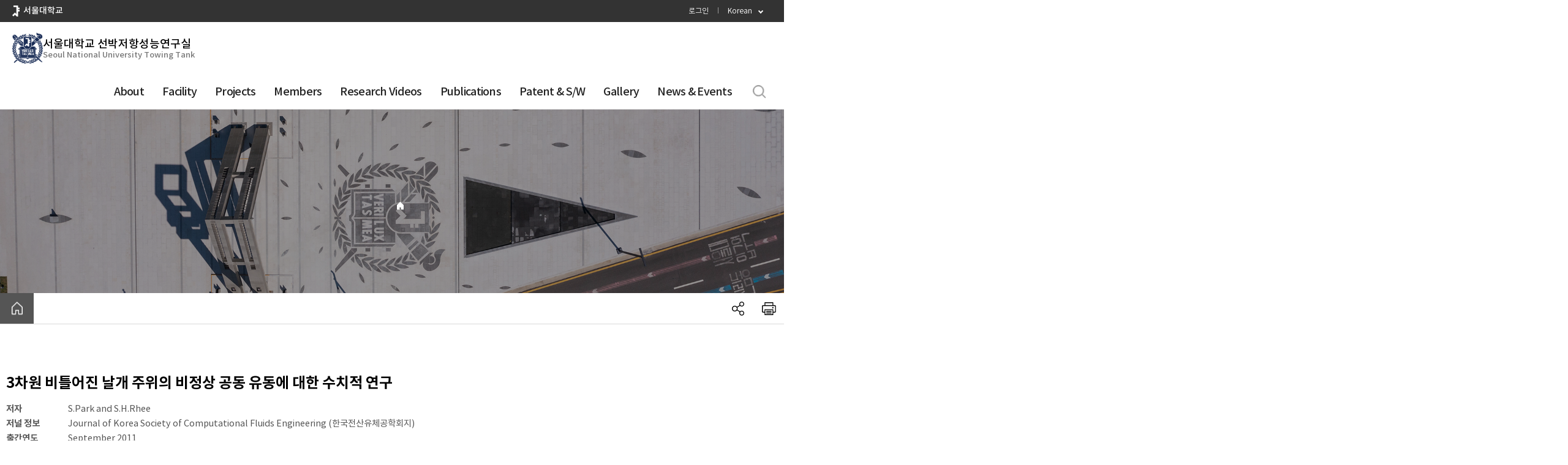

--- FILE ---
content_type: text/html; charset=UTF-8
request_url: https://snutt.snu.ac.kr/publication/3%EC%B0%A8%EC%9B%90-%EB%B9%84%ED%8B%80%EC%96%B4%EC%A7%84-%EB%82%A0%EA%B0%9C-%EC%A3%BC%EC%9C%84%EC%9D%98-%EB%B9%84%EC%A0%95%EC%83%81-%EA%B3%B5%EB%8F%99-%EC%9C%A0%EB%8F%99%EC%97%90-%EB%8C%80%ED%95%9C/
body_size: 95630
content:

<!DOCTYPE html>
<html lang="ko-KR">

<head id=snu_head>
	<meta http-equiv="X-UA-Compatible" content="IE=edge">
	<meta http-equiv="Cache-Control" content="no-cache">
	<meta http-equiv="Expire" content="-1">
	<meta http-equiv="Pragma" content="no-cache">
	<meta charset="UTF-8">
		<meta name="viewport" content="width=device-width, initial-scale=1">
	<link rel="profile" href="https://gmpg.org/xfn/11">

	<!-- kakao SRI 지원 추가, integrity, 240112 -->
	<!-- <script src="//developers.kakao.com/sdk/js/kakao.min.js"></script> -->

	<script src="https://t1.kakaocdn.net/kakao_js_sdk/2.6.0/kakao.min.js" integrity="sha384-6MFdIr0zOira1CHQkedUqJVql0YtcZA1P0nbPrQYJXVJZUkTk/oX4U9GhUIs3/z8" crossorigin="anonymous"></script>
	<meta name='robots' content='index, follow, max-image-preview:large, max-snippet:-1, max-video-preview:-1' />

	<!-- This site is optimized with the Yoast SEO plugin v22.8 - https://yoast.com/wordpress/plugins/seo/ -->
	<title>3차원 비틀어진 날개 주위의 비정상 공동 유동에 대한 수치적 연구 - 서울대학교 선박저항성능연구실</title>
	<link rel="canonical" href="https://snutt.snu.ac.kr/publication/3차원-비틀어진-날개-주위의-비정상-공동-유동에-대한/" />
	<meta property="og:locale" content="ko_KR" />
	<meta property="og:type" content="article" />
	<meta property="og:title" content="3차원 비틀어진 날개 주위의 비정상 공동 유동에 대한 수치적 연구 - 서울대학교 선박저항성능연구실" />
	<meta property="og:url" content="https://snutt.snu.ac.kr/publication/3차원-비틀어진-날개-주위의-비정상-공동-유동에-대한/" />
	<meta property="og:site_name" content="서울대학교 선박저항성능연구실" />
	<meta name="twitter:card" content="summary_large_image" />
	<script type="application/ld+json" class="yoast-schema-graph">{"@context":"https://schema.org","@graph":[{"@type":"WebPage","@id":"https://snutt.snu.ac.kr/publication/3%ec%b0%a8%ec%9b%90-%eb%b9%84%ed%8b%80%ec%96%b4%ec%a7%84-%eb%82%a0%ea%b0%9c-%ec%a3%bc%ec%9c%84%ec%9d%98-%eb%b9%84%ec%a0%95%ec%83%81-%ea%b3%b5%eb%8f%99-%ec%9c%a0%eb%8f%99%ec%97%90-%eb%8c%80%ed%95%9c/","url":"https://snutt.snu.ac.kr/publication/3%ec%b0%a8%ec%9b%90-%eb%b9%84%ed%8b%80%ec%96%b4%ec%a7%84-%eb%82%a0%ea%b0%9c-%ec%a3%bc%ec%9c%84%ec%9d%98-%eb%b9%84%ec%a0%95%ec%83%81-%ea%b3%b5%eb%8f%99-%ec%9c%a0%eb%8f%99%ec%97%90-%eb%8c%80%ed%95%9c/","name":"3차원 비틀어진 날개 주위의 비정상 공동 유동에 대한 수치적 연구 - 서울대학교 선박저항성능연구실","isPartOf":{"@id":"https://snutt.snu.ac.kr/#website"},"datePublished":"2024-05-10T06:13:46+00:00","dateModified":"2024-05-10T06:13:46+00:00","breadcrumb":{"@id":"https://snutt.snu.ac.kr/publication/3%ec%b0%a8%ec%9b%90-%eb%b9%84%ed%8b%80%ec%96%b4%ec%a7%84-%eb%82%a0%ea%b0%9c-%ec%a3%bc%ec%9c%84%ec%9d%98-%eb%b9%84%ec%a0%95%ec%83%81-%ea%b3%b5%eb%8f%99-%ec%9c%a0%eb%8f%99%ec%97%90-%eb%8c%80%ed%95%9c/#breadcrumb"},"inLanguage":"ko-KR","potentialAction":[{"@type":"ReadAction","target":["https://snutt.snu.ac.kr/publication/3%ec%b0%a8%ec%9b%90-%eb%b9%84%ed%8b%80%ec%96%b4%ec%a7%84-%eb%82%a0%ea%b0%9c-%ec%a3%bc%ec%9c%84%ec%9d%98-%eb%b9%84%ec%a0%95%ec%83%81-%ea%b3%b5%eb%8f%99-%ec%9c%a0%eb%8f%99%ec%97%90-%eb%8c%80%ed%95%9c/"]}]},{"@type":"BreadcrumbList","@id":"https://snutt.snu.ac.kr/publication/3%ec%b0%a8%ec%9b%90-%eb%b9%84%ed%8b%80%ec%96%b4%ec%a7%84-%eb%82%a0%ea%b0%9c-%ec%a3%bc%ec%9c%84%ec%9d%98-%eb%b9%84%ec%a0%95%ec%83%81-%ea%b3%b5%eb%8f%99-%ec%9c%a0%eb%8f%99%ec%97%90-%eb%8c%80%ed%95%9c/#breadcrumb","itemListElement":[{"@type":"ListItem","position":1,"name":"Home","item":"https://snutt.snu.ac.kr/"},{"@type":"ListItem","position":2,"name":"3차원 비틀어진 날개 주위의 비정상 공동 유동에 대한 수치적 연구"}]},{"@type":"WebSite","@id":"https://snutt.snu.ac.kr/#website","url":"https://snutt.snu.ac.kr/","name":"서울대학교 선박저항성능연구실","description":"Seoul National University Towing Tank","potentialAction":[{"@type":"SearchAction","target":{"@type":"EntryPoint","urlTemplate":"https://snutt.snu.ac.kr/?s={search_term_string}"},"query-input":"required name=search_term_string"}],"inLanguage":"ko-KR"}]}</script>
	<!-- / Yoast SEO plugin. -->



<!-- WordPress KBoard plugin 6.6 - https://www.cosmosfarm.com/products/kboard -->
<link rel="alternate" href="https://snutt.snu.ac.kr/wp-content/plugins/kboard/rss.php" type="application/rss+xml" title="서울대학교 선박저항성능연구실 &raquo; KBoard 통합 피드">
<!-- WordPress KBoard plugin 6.6 - https://www.cosmosfarm.com/products/kboard -->

<link rel="alternate" type="application/rss+xml" title="서울대학교 선박저항성능연구실 &raquo; 피드" href="https://snutt.snu.ac.kr/feed/" />
<link rel="alternate" type="application/rss+xml" title="서울대학교 선박저항성능연구실 &raquo; 댓글 피드" href="https://snutt.snu.ac.kr/comments/feed/" />
<script>
window._wpemojiSettings = {"baseUrl":"https:\/\/s.w.org\/images\/core\/emoji\/15.0.3\/72x72\/","ext":".png","svgUrl":"https:\/\/s.w.org\/images\/core\/emoji\/15.0.3\/svg\/","svgExt":".svg","source":{"concatemoji":"https:\/\/snutt.snu.ac.kr\/wp-includes\/js\/wp-emoji-release.min.js?ver=55c128ff54107033c2e0f1611eaf314b"}};
/*! This file is auto-generated */
!function(i,n){var o,s,e;function c(e){try{var t={supportTests:e,timestamp:(new Date).valueOf()};sessionStorage.setItem(o,JSON.stringify(t))}catch(e){}}function p(e,t,n){e.clearRect(0,0,e.canvas.width,e.canvas.height),e.fillText(t,0,0);var t=new Uint32Array(e.getImageData(0,0,e.canvas.width,e.canvas.height).data),r=(e.clearRect(0,0,e.canvas.width,e.canvas.height),e.fillText(n,0,0),new Uint32Array(e.getImageData(0,0,e.canvas.width,e.canvas.height).data));return t.every(function(e,t){return e===r[t]})}function u(e,t,n){switch(t){case"flag":return n(e,"\ud83c\udff3\ufe0f\u200d\u26a7\ufe0f","\ud83c\udff3\ufe0f\u200b\u26a7\ufe0f")?!1:!n(e,"\ud83c\uddfa\ud83c\uddf3","\ud83c\uddfa\u200b\ud83c\uddf3")&&!n(e,"\ud83c\udff4\udb40\udc67\udb40\udc62\udb40\udc65\udb40\udc6e\udb40\udc67\udb40\udc7f","\ud83c\udff4\u200b\udb40\udc67\u200b\udb40\udc62\u200b\udb40\udc65\u200b\udb40\udc6e\u200b\udb40\udc67\u200b\udb40\udc7f");case"emoji":return!n(e,"\ud83d\udc26\u200d\u2b1b","\ud83d\udc26\u200b\u2b1b")}return!1}function f(e,t,n){var r="undefined"!=typeof WorkerGlobalScope&&self instanceof WorkerGlobalScope?new OffscreenCanvas(300,150):i.createElement("canvas"),a=r.getContext("2d",{willReadFrequently:!0}),o=(a.textBaseline="top",a.font="600 32px Arial",{});return e.forEach(function(e){o[e]=t(a,e,n)}),o}function t(e){var t=i.createElement("script");t.src=e,t.defer=!0,i.head.appendChild(t)}"undefined"!=typeof Promise&&(o="wpEmojiSettingsSupports",s=["flag","emoji"],n.supports={everything:!0,everythingExceptFlag:!0},e=new Promise(function(e){i.addEventListener("DOMContentLoaded",e,{once:!0})}),new Promise(function(t){var n=function(){try{var e=JSON.parse(sessionStorage.getItem(o));if("object"==typeof e&&"number"==typeof e.timestamp&&(new Date).valueOf()<e.timestamp+604800&&"object"==typeof e.supportTests)return e.supportTests}catch(e){}return null}();if(!n){if("undefined"!=typeof Worker&&"undefined"!=typeof OffscreenCanvas&&"undefined"!=typeof URL&&URL.createObjectURL&&"undefined"!=typeof Blob)try{var e="postMessage("+f.toString()+"("+[JSON.stringify(s),u.toString(),p.toString()].join(",")+"));",r=new Blob([e],{type:"text/javascript"}),a=new Worker(URL.createObjectURL(r),{name:"wpTestEmojiSupports"});return void(a.onmessage=function(e){c(n=e.data),a.terminate(),t(n)})}catch(e){}c(n=f(s,u,p))}t(n)}).then(function(e){for(var t in e)n.supports[t]=e[t],n.supports.everything=n.supports.everything&&n.supports[t],"flag"!==t&&(n.supports.everythingExceptFlag=n.supports.everythingExceptFlag&&n.supports[t]);n.supports.everythingExceptFlag=n.supports.everythingExceptFlag&&!n.supports.flag,n.DOMReady=!1,n.readyCallback=function(){n.DOMReady=!0}}).then(function(){return e}).then(function(){var e;n.supports.everything||(n.readyCallback(),(e=n.source||{}).concatemoji?t(e.concatemoji):e.wpemoji&&e.twemoji&&(t(e.twemoji),t(e.wpemoji)))}))}((window,document),window._wpemojiSettings);
</script>
<style id='wp-emoji-styles-inline-css'>

	img.wp-smiley, img.emoji {
		display: inline !important;
		border: none !important;
		box-shadow: none !important;
		height: 1em !important;
		width: 1em !important;
		margin: 0 0.07em !important;
		vertical-align: -0.1em !important;
		background: none !important;
		padding: 0 !important;
	}
</style>
<link rel='stylesheet' id='wp-block-library-css' href='https://snutt.snu.ac.kr/wp-includes/css/dist/block-library/style.min.css?ver=55c128ff54107033c2e0f1611eaf314b' media='all' />
<link rel='stylesheet' id='jet-engine-frontend-css' href='https://snutt.snu.ac.kr/wp-content/plugins/jet-engine/assets/css/frontend.css?ver=3.2.6' media='all' />
<style id='classic-theme-styles-inline-css'>
/*! This file is auto-generated */
.wp-block-button__link{color:#fff;background-color:#32373c;border-radius:9999px;box-shadow:none;text-decoration:none;padding:calc(.667em + 2px) calc(1.333em + 2px);font-size:1.125em}.wp-block-file__button{background:#32373c;color:#fff;text-decoration:none}
</style>
<style id='global-styles-inline-css'>
:root{--wp--preset--aspect-ratio--square: 1;--wp--preset--aspect-ratio--4-3: 4/3;--wp--preset--aspect-ratio--3-4: 3/4;--wp--preset--aspect-ratio--3-2: 3/2;--wp--preset--aspect-ratio--2-3: 2/3;--wp--preset--aspect-ratio--16-9: 16/9;--wp--preset--aspect-ratio--9-16: 9/16;--wp--preset--color--black: #000000;--wp--preset--color--cyan-bluish-gray: #abb8c3;--wp--preset--color--white: #ffffff;--wp--preset--color--pale-pink: #f78da7;--wp--preset--color--vivid-red: #cf2e2e;--wp--preset--color--luminous-vivid-orange: #ff6900;--wp--preset--color--luminous-vivid-amber: #fcb900;--wp--preset--color--light-green-cyan: #7bdcb5;--wp--preset--color--vivid-green-cyan: #00d084;--wp--preset--color--pale-cyan-blue: #8ed1fc;--wp--preset--color--vivid-cyan-blue: #0693e3;--wp--preset--color--vivid-purple: #9b51e0;--wp--preset--gradient--vivid-cyan-blue-to-vivid-purple: linear-gradient(135deg,rgba(6,147,227,1) 0%,rgb(155,81,224) 100%);--wp--preset--gradient--light-green-cyan-to-vivid-green-cyan: linear-gradient(135deg,rgb(122,220,180) 0%,rgb(0,208,130) 100%);--wp--preset--gradient--luminous-vivid-amber-to-luminous-vivid-orange: linear-gradient(135deg,rgba(252,185,0,1) 0%,rgba(255,105,0,1) 100%);--wp--preset--gradient--luminous-vivid-orange-to-vivid-red: linear-gradient(135deg,rgba(255,105,0,1) 0%,rgb(207,46,46) 100%);--wp--preset--gradient--very-light-gray-to-cyan-bluish-gray: linear-gradient(135deg,rgb(238,238,238) 0%,rgb(169,184,195) 100%);--wp--preset--gradient--cool-to-warm-spectrum: linear-gradient(135deg,rgb(74,234,220) 0%,rgb(151,120,209) 20%,rgb(207,42,186) 40%,rgb(238,44,130) 60%,rgb(251,105,98) 80%,rgb(254,248,76) 100%);--wp--preset--gradient--blush-light-purple: linear-gradient(135deg,rgb(255,206,236) 0%,rgb(152,150,240) 100%);--wp--preset--gradient--blush-bordeaux: linear-gradient(135deg,rgb(254,205,165) 0%,rgb(254,45,45) 50%,rgb(107,0,62) 100%);--wp--preset--gradient--luminous-dusk: linear-gradient(135deg,rgb(255,203,112) 0%,rgb(199,81,192) 50%,rgb(65,88,208) 100%);--wp--preset--gradient--pale-ocean: linear-gradient(135deg,rgb(255,245,203) 0%,rgb(182,227,212) 50%,rgb(51,167,181) 100%);--wp--preset--gradient--electric-grass: linear-gradient(135deg,rgb(202,248,128) 0%,rgb(113,206,126) 100%);--wp--preset--gradient--midnight: linear-gradient(135deg,rgb(2,3,129) 0%,rgb(40,116,252) 100%);--wp--preset--font-size--small: 13px;--wp--preset--font-size--medium: 20px;--wp--preset--font-size--large: 36px;--wp--preset--font-size--x-large: 42px;--wp--preset--spacing--20: 0.44rem;--wp--preset--spacing--30: 0.67rem;--wp--preset--spacing--40: 1rem;--wp--preset--spacing--50: 1.5rem;--wp--preset--spacing--60: 2.25rem;--wp--preset--spacing--70: 3.38rem;--wp--preset--spacing--80: 5.06rem;--wp--preset--shadow--natural: 6px 6px 9px rgba(0, 0, 0, 0.2);--wp--preset--shadow--deep: 12px 12px 50px rgba(0, 0, 0, 0.4);--wp--preset--shadow--sharp: 6px 6px 0px rgba(0, 0, 0, 0.2);--wp--preset--shadow--outlined: 6px 6px 0px -3px rgba(255, 255, 255, 1), 6px 6px rgba(0, 0, 0, 1);--wp--preset--shadow--crisp: 6px 6px 0px rgba(0, 0, 0, 1);}:where(.is-layout-flex){gap: 0.5em;}:where(.is-layout-grid){gap: 0.5em;}body .is-layout-flex{display: flex;}.is-layout-flex{flex-wrap: wrap;align-items: center;}.is-layout-flex > :is(*, div){margin: 0;}body .is-layout-grid{display: grid;}.is-layout-grid > :is(*, div){margin: 0;}:where(.wp-block-columns.is-layout-flex){gap: 2em;}:where(.wp-block-columns.is-layout-grid){gap: 2em;}:where(.wp-block-post-template.is-layout-flex){gap: 1.25em;}:where(.wp-block-post-template.is-layout-grid){gap: 1.25em;}.has-black-color{color: var(--wp--preset--color--black) !important;}.has-cyan-bluish-gray-color{color: var(--wp--preset--color--cyan-bluish-gray) !important;}.has-white-color{color: var(--wp--preset--color--white) !important;}.has-pale-pink-color{color: var(--wp--preset--color--pale-pink) !important;}.has-vivid-red-color{color: var(--wp--preset--color--vivid-red) !important;}.has-luminous-vivid-orange-color{color: var(--wp--preset--color--luminous-vivid-orange) !important;}.has-luminous-vivid-amber-color{color: var(--wp--preset--color--luminous-vivid-amber) !important;}.has-light-green-cyan-color{color: var(--wp--preset--color--light-green-cyan) !important;}.has-vivid-green-cyan-color{color: var(--wp--preset--color--vivid-green-cyan) !important;}.has-pale-cyan-blue-color{color: var(--wp--preset--color--pale-cyan-blue) !important;}.has-vivid-cyan-blue-color{color: var(--wp--preset--color--vivid-cyan-blue) !important;}.has-vivid-purple-color{color: var(--wp--preset--color--vivid-purple) !important;}.has-black-background-color{background-color: var(--wp--preset--color--black) !important;}.has-cyan-bluish-gray-background-color{background-color: var(--wp--preset--color--cyan-bluish-gray) !important;}.has-white-background-color{background-color: var(--wp--preset--color--white) !important;}.has-pale-pink-background-color{background-color: var(--wp--preset--color--pale-pink) !important;}.has-vivid-red-background-color{background-color: var(--wp--preset--color--vivid-red) !important;}.has-luminous-vivid-orange-background-color{background-color: var(--wp--preset--color--luminous-vivid-orange) !important;}.has-luminous-vivid-amber-background-color{background-color: var(--wp--preset--color--luminous-vivid-amber) !important;}.has-light-green-cyan-background-color{background-color: var(--wp--preset--color--light-green-cyan) !important;}.has-vivid-green-cyan-background-color{background-color: var(--wp--preset--color--vivid-green-cyan) !important;}.has-pale-cyan-blue-background-color{background-color: var(--wp--preset--color--pale-cyan-blue) !important;}.has-vivid-cyan-blue-background-color{background-color: var(--wp--preset--color--vivid-cyan-blue) !important;}.has-vivid-purple-background-color{background-color: var(--wp--preset--color--vivid-purple) !important;}.has-black-border-color{border-color: var(--wp--preset--color--black) !important;}.has-cyan-bluish-gray-border-color{border-color: var(--wp--preset--color--cyan-bluish-gray) !important;}.has-white-border-color{border-color: var(--wp--preset--color--white) !important;}.has-pale-pink-border-color{border-color: var(--wp--preset--color--pale-pink) !important;}.has-vivid-red-border-color{border-color: var(--wp--preset--color--vivid-red) !important;}.has-luminous-vivid-orange-border-color{border-color: var(--wp--preset--color--luminous-vivid-orange) !important;}.has-luminous-vivid-amber-border-color{border-color: var(--wp--preset--color--luminous-vivid-amber) !important;}.has-light-green-cyan-border-color{border-color: var(--wp--preset--color--light-green-cyan) !important;}.has-vivid-green-cyan-border-color{border-color: var(--wp--preset--color--vivid-green-cyan) !important;}.has-pale-cyan-blue-border-color{border-color: var(--wp--preset--color--pale-cyan-blue) !important;}.has-vivid-cyan-blue-border-color{border-color: var(--wp--preset--color--vivid-cyan-blue) !important;}.has-vivid-purple-border-color{border-color: var(--wp--preset--color--vivid-purple) !important;}.has-vivid-cyan-blue-to-vivid-purple-gradient-background{background: var(--wp--preset--gradient--vivid-cyan-blue-to-vivid-purple) !important;}.has-light-green-cyan-to-vivid-green-cyan-gradient-background{background: var(--wp--preset--gradient--light-green-cyan-to-vivid-green-cyan) !important;}.has-luminous-vivid-amber-to-luminous-vivid-orange-gradient-background{background: var(--wp--preset--gradient--luminous-vivid-amber-to-luminous-vivid-orange) !important;}.has-luminous-vivid-orange-to-vivid-red-gradient-background{background: var(--wp--preset--gradient--luminous-vivid-orange-to-vivid-red) !important;}.has-very-light-gray-to-cyan-bluish-gray-gradient-background{background: var(--wp--preset--gradient--very-light-gray-to-cyan-bluish-gray) !important;}.has-cool-to-warm-spectrum-gradient-background{background: var(--wp--preset--gradient--cool-to-warm-spectrum) !important;}.has-blush-light-purple-gradient-background{background: var(--wp--preset--gradient--blush-light-purple) !important;}.has-blush-bordeaux-gradient-background{background: var(--wp--preset--gradient--blush-bordeaux) !important;}.has-luminous-dusk-gradient-background{background: var(--wp--preset--gradient--luminous-dusk) !important;}.has-pale-ocean-gradient-background{background: var(--wp--preset--gradient--pale-ocean) !important;}.has-electric-grass-gradient-background{background: var(--wp--preset--gradient--electric-grass) !important;}.has-midnight-gradient-background{background: var(--wp--preset--gradient--midnight) !important;}.has-small-font-size{font-size: var(--wp--preset--font-size--small) !important;}.has-medium-font-size{font-size: var(--wp--preset--font-size--medium) !important;}.has-large-font-size{font-size: var(--wp--preset--font-size--large) !important;}.has-x-large-font-size{font-size: var(--wp--preset--font-size--x-large) !important;}
:where(.wp-block-post-template.is-layout-flex){gap: 1.25em;}:where(.wp-block-post-template.is-layout-grid){gap: 1.25em;}
:where(.wp-block-columns.is-layout-flex){gap: 2em;}:where(.wp-block-columns.is-layout-grid){gap: 2em;}
:root :where(.wp-block-pullquote){font-size: 1.5em;line-height: 1.6;}
</style>
<link rel='stylesheet' id='hfe-style-css' href='https://snutt.snu.ac.kr/wp-content/plugins/header-footer-elementor/assets/css/header-footer-elementor.css?ver=1.6.24' media='all' />
<link rel='stylesheet' id='jet-elements-css' href='https://snutt.snu.ac.kr/wp-content/plugins/jet-elements/assets/css/jet-elements.css?ver=2.6.13.1' media='all' />
<link rel='stylesheet' id='jet-elements-skin-css' href='https://snutt.snu.ac.kr/wp-content/plugins/jet-elements/assets/css/jet-elements-skin.css?ver=2.6.13.1' media='all' />
<link rel='stylesheet' id='elementor-icons-css' href='https://snutt.snu.ac.kr/wp-content/plugins/elementor/assets/lib/eicons/css/elementor-icons.min.css?ver=5.29.0' media='all' />
<link rel='stylesheet' id='elementor-frontend-css' href='https://snutt.snu.ac.kr/wp-content/plugins/elementor/assets/css/frontend.min.css?ver=3.21.8' media='all' />
<link rel='stylesheet' id='swiper-css' href='https://snutt.snu.ac.kr/wp-content/plugins/elementor/assets/lib/swiper/v8/css/swiper.min.css?ver=8.4.5' media='all' />
<link rel='stylesheet' id='elementor-post-1186-css' href='https://snutt.snu.ac.kr/wp-content/uploads/sites/53/elementor/css/post-1186.css?ver=1721123981' media='all' />
<link rel='stylesheet' id='elementor-pro-css' href='https://snutt.snu.ac.kr/wp-content/plugins/elementor-pro/assets/css/frontend.min.css?ver=3.21.3' media='all' />
<link rel='stylesheet' id='elementor-global-css' href='https://snutt.snu.ac.kr/wp-content/uploads/sites/53/elementor/css/global.css?ver=1721123982' media='all' />
<link rel='stylesheet' id='elementor-post-5703-css' href='https://snutt.snu.ac.kr/wp-content/uploads/sites/53/elementor/css/post-5703.css?ver=1724039672' media='all' />
<link rel='stylesheet' id='cms-navigation-style-base-css' href='https://snutt.snu.ac.kr/wp-content/plugins/wpml-cms-nav/res/css/cms-navigation-base.css?ver=1.5.5' media='screen' />
<link rel='stylesheet' id='cms-navigation-style-css' href='https://snutt.snu.ac.kr/wp-content/plugins/wpml-cms-nav/res/css/cms-navigation.css?ver=1.5.5' media='screen' />
<link rel='stylesheet' id='hello-elementor-theme-style-css' href='https://snutt.snu.ac.kr/wp-content/themes/hello-elementor/theme.min.css?ver=2.9.0' media='all' />
<link rel='stylesheet' id='hello-elementor-child-style-css' href='https://snutt.snu.ac.kr/wp-content/themes/hello-theme-child-master/style.css?ver=1.0.0' media='all' />
<link rel='stylesheet' id='common_css-css' href='https://snutt.snu.ac.kr/wp-content/themes/hello-elementor/css/common.css?ver=20240812012839' media='all' />
<link rel='stylesheet' id='hello-elementor-css' href='https://snutt.snu.ac.kr/wp-content/themes/hello-elementor/style.min.css?ver=2.9.0' media='all' />
<link rel='stylesheet' id='wp-members-css' href='https://snutt.snu.ac.kr/wp-content/plugins/wp-members/assets/css/forms/generic-no-float.min.css?ver=3.4.9.1' media='all' />
<link rel='stylesheet' id='elementor-post-3440-css' href='https://snutt.snu.ac.kr/wp-content/uploads/sites/53/elementor/css/post-3440.css?ver=1721126176' media='all' />
<link rel='stylesheet' id='hfe-widgets-style-css' href='https://snutt.snu.ac.kr/wp-content/plugins/header-footer-elementor/inc/widgets-css/frontend.css?ver=1.6.24' media='all' />
<link rel='stylesheet' id='cosmosfarm-members-style-css' href='https://snutt.snu.ac.kr/wp-content/plugins/cosmosfarm-members/assets/css/style.css?ver=3.4' media='all' />
<link rel='stylesheet' id='cosmosfarm-members-default-css' href='https://snutt.snu.ac.kr/wp-content/plugins/cosmosfarm-members/skin/default/style.css?ver=3.4' media='all' />
<link rel='stylesheet' id='kboard-comments-skin-default-css' href='https://snutt.snu.ac.kr/wp-content/plugins/kboard-comments/skin/default/style.css?ver=5.5' media='all' />
<link rel='stylesheet' id='kboard-editor-media-css' href='https://snutt.snu.ac.kr/wp-content/plugins/kboard/template/css/editor_media.css?ver=6.6' media='all' />
<link rel='stylesheet' id='kboard-skin-default-css' href='https://snutt.snu.ac.kr/wp-content/plugins/kboard/skin/default/style.css?ver=6.6' media='all' />
<link rel='stylesheet' id='kboard-skin-faq-css' href='https://snutt.snu.ac.kr/wp-content/plugins/kboard/skin/faq/style.css?ver=6.6' media='all' />
<link rel='stylesheet' id='kboard-skin-gallery-css' href='https://snutt.snu.ac.kr/wp-content/plugins/kboard/skin/gallery/style.css?ver=6.6' media='all' />
<link rel='stylesheet' id='kboard-skin-hwaikeul-video-css' href='https://snutt.snu.ac.kr/wp-content/plugins/kboard/skin/hwaikeul-video/style.css?ver=6.6' media='all' />
<link rel='stylesheet' id='kboard-skin-link-css' href='https://snutt.snu.ac.kr/wp-content/plugins/kboard/skin/link/style.css?ver=6.6' media='all' />
<link rel='stylesheet' id='elementor-icons-shared-0-css' href='https://snutt.snu.ac.kr/wp-content/plugins/elementor/assets/lib/font-awesome/css/fontawesome.min.css?ver=5.15.3' media='all' />
<link rel='stylesheet' id='elementor-icons-fa-brands-css' href='https://snutt.snu.ac.kr/wp-content/plugins/elementor/assets/lib/font-awesome/css/brands.min.css?ver=5.15.3' media='all' />
<link rel='stylesheet' id='elementor-icons-fa-solid-css' href='https://snutt.snu.ac.kr/wp-content/plugins/elementor/assets/lib/font-awesome/css/solid.min.css?ver=5.15.3' media='all' />
<script src="https://snutt.snu.ac.kr/wp-includes/js/jquery/jquery.min.js?ver=3.7.1" id="jquery-core-js"></script>
<script src="https://snutt.snu.ac.kr/wp-includes/js/jquery/jquery-migrate.min.js?ver=3.4.1" id="jquery-migrate-js"></script>
<link rel="EditURI" type="application/rsd+xml" title="RSD" href="https://snutt.snu.ac.kr/xmlrpc.php?rsd" />
<link rel="alternate" title="oEmbed (JSON)" type="application/json+oembed" href="https://snutt.snu.ac.kr/wp-json/oembed/1.0/embed?url=https%3A%2F%2Fsnutt.snu.ac.kr%2Fpublication%2F3%25ec%25b0%25a8%25ec%259b%2590-%25eb%25b9%2584%25ed%258b%2580%25ec%2596%25b4%25ec%25a7%2584-%25eb%2582%25a0%25ea%25b0%259c-%25ec%25a3%25bc%25ec%259c%2584%25ec%259d%2598-%25eb%25b9%2584%25ec%25a0%2595%25ec%2583%2581-%25ea%25b3%25b5%25eb%258f%2599-%25ec%259c%25a0%25eb%258f%2599%25ec%2597%2590-%25eb%258c%2580%25ed%2595%259c%2F" />
<link rel="alternate" title="oEmbed (XML)" type="text/xml+oembed" href="https://snutt.snu.ac.kr/wp-json/oembed/1.0/embed?url=https%3A%2F%2Fsnutt.snu.ac.kr%2Fpublication%2F3%25ec%25b0%25a8%25ec%259b%2590-%25eb%25b9%2584%25ed%258b%2580%25ec%2596%25b4%25ec%25a7%2584-%25eb%2582%25a0%25ea%25b0%259c-%25ec%25a3%25bc%25ec%259c%2584%25ec%259d%2598-%25eb%25b9%2584%25ec%25a0%2595%25ec%2583%2581-%25ea%25b3%25b5%25eb%258f%2599-%25ec%259c%25a0%25eb%258f%2599%25ec%2597%2590-%25eb%258c%2580%25ed%2595%259c%2F&#038;format=xml" />
<!-- start Simple Custom CSS and JS -->
<script>
 

(function ($) {

  $(document).ready(function( $ ){
    // 서브메뉴 모바일
    var currentText = $('.custom_menu ul li.current_page_item > a').text();

    $(".custom_menu ul").before("<div class='current_menu'>" + currentText + "</div>");
    $(".current_menu").click(function () {
        $(".custom_menu ul").toggleClass("on");
    });
    });

})(jQuery);
</script>
<!-- end Simple Custom CSS and JS -->
<!-- start Simple Custom CSS and JS -->
<style>
/* Add your CSS code here.

For example:
.example {
    color: red;
}

For brushing up on your CSS knowledge, check out http://www.w3schools.com/css/css_syntax.asp

End of comment */

.custom_menu ul {
	display: flex;
}

.custom_menu ul li {
	flex: 1;
}

.custom_menu ul li > a {
	display: block;
	padding: 20px 0 20px;
	font-size: 1.1rem;
	position: relative;
	border-bottom: 1px solid #d9d9d9;
	text-align: center;
	color: #000;
	height: 100%;
	word-break: keep-all;
}

.custom_menu ul li.current_page_item > a {
	font-weight: 600;
	color: #0F0F70;
	position: relative;
	border-bottom: 2px solid #0F0F70;
}

.current_menu {
	padding: 10px 15px;
	font-size: 1rem;
	background: #f1f1f1;
	color: #000;
	font-weight: 600;
	position: relative;
	cursor: pointer;
	display: none;
}

.current_menu:after {
	content: '';
	position: absolute;
	top: 50%;
	right: 15px;
	display: inline-block;
	transform: translateY(-50%);
	display: block;
	width: 0px;
	height: 0px;
	border: 6px solid transparent;
	border-top-color: #ccc;
	border-bottom-width: 0px;
}


@media (max-width: 768px) {
	.current_menu {
		display: block;
	}

	.custom_menu ul {
		flex-direction: column;
		position: absolute;
		width: 100%;
		background: #fff;
		z-index: 9;
		border: 1px solid #d9d9d9;
		display: none;
	}
	
	.custom_menu ul > li:last-child > a{
		border-bottom: 0;
	}

	.custom_menu ul.on {
		display: flex;
	}

	.custom_menu ul li > a {
		padding: 10px 15px;
		border-bottom: 1px solid #d9d9d9;
		text-align: left;
		font-size: 0.9rem;
	}

	.custom_menu ul li.current_page_item > a {
		border-bottom: 1px solid #d9d9d9;
	}

}
</style>
<!-- end Simple Custom CSS and JS -->
<meta name="generator" content="WPML ver:4.6.11 stt:1,29;" />
<meta name="generator" content="Elementor 3.21.8; features: e_optimized_assets_loading, additional_custom_breakpoints; settings: css_print_method-external, google_font-disabled, font_display-auto">
<link rel="icon" href="https://snutt.snu.ac.kr/wp-content/uploads/sites/53/2024/01/favi-150x150.jpg" sizes="32x32" />
<link rel="icon" href="https://snutt.snu.ac.kr/wp-content/uploads/sites/53/2024/01/favi-200x200.jpg" sizes="192x192" />
<link rel="apple-touch-icon" href="https://snutt.snu.ac.kr/wp-content/uploads/sites/53/2024/01/favi-200x200.jpg" />
<meta name="msapplication-TileImage" content="https://snutt.snu.ac.kr/wp-content/uploads/sites/53/2024/01/favi-300x300.jpg" />
		<style id="wp-custom-css">
			.dropdown_location:after{
	content:"";
}		</style>
			</head>

<body data-rsssl=1 class="publication-template-default single single-publication postid-7375 ehf-footer ehf-template-hello-elementor ehf-stylesheet-hello-theme-child-master elementor-default elementor-kit-1186 elementor-page-3440" header-style-mode="header_type_04">

	<script>
		/*
		 * IE에서 게시판 업로드가 안되는 issue 해결용 임시 추가
		 */

		function setOpenPopup(cUrl, cOpenName, nWidth, nHeight) {
			// 팝업 위치 자동 조정
			LeftPosition = (screen.width) ? (screen.width - nWidth) / 2 : 0;
			TopPosition = (screen.height) ? (screen.height - nHeight) / 2 : 0;

			var windowprops = "width=" + nWidth + ", height=" + nHeight + ", toolbar=0, location=0, status=0, menubar=0, scrollbars=0, resizable=0, top=" + TopPosition + ", left=" + LeftPosition + "  ";
			window.open(cUrl, cOpenName, windowprops);
		}

		/**
		 *	TO DO	: 빈값여부 체크 후 포커스
		 *	Param	: obj (TextBox Name)
		 *	Return	: Boolean
		 *	사용예제
		 *	if( IsCheck(form.id, "아이디를 입력해주세요.") == false ) return;
		 **/
		function IsCheck(obj, strMsg) {
			if (IsEmpty(obj.value)) {
				alert(strMsg);
				obj.focus();
				return false;
			}
			return true;
		}

		/**
		 *	TO DO 	: 빈값여부 체크
		 *	Param	: strValue
		 *	Return	: Boolean
		 *	사용예제
		 *		if ( IsEmpty( form.title.value ) == true ) alert("입력된 값 없음");
		 **/
		function IsEmpty(strValue) {
			if (strValue == null || getTrim(strValue, "A") == "") return true;
			return false;
		}

		/**
		 *	TO DO 	: 체크여부 확인
		 *	Param	: objEle	(라디오박스/체크박스의 이름)
		 *	Return	: Boolean
		 *	사용예제
		 *		if ( IsChecked( form.chkData ) == false ) alert("체크된 항목 없음");
		 **/
		function IsChecked(objEle) {
			if (String(objEle) != "undefined") {
				if (String(objEle.length) == "undefined") {
					if (objEle.checked) return true;
				} else {
					for (var i = 0; i < objEle.length; i++) {
						if (objEle[i].checked) return true;
					}
				}
			}
			return false;
		}

		/**
		 *	3자리수마다 ,를 찍어주는 함수
		 *	Param	: 숫자값
		 *
		 *	사용예제
		 *	getDecimalFormat(숫자값);
		 */
		function getDecimalFormat(mValue) {
			var temp_str = String(mValue);
			for (var i = 0, retValue = String(), stop = temp_str.length; i < stop; i++) {
				retValue = ((i % 3) == 0) && i != 0 ? temp_str.charAt((stop - i) - 1) + "," + retValue : temp_str.charAt((stop - i) - 1) + retValue;
			}
			return retValue;
		}

		/**
		 *	TO DO 	: 공백제거
		 *	Param	: strValue
		 *	Param	: strTrimType
		 *	Return	: String
		 *	사용예제
		 *		var strResult = getTrim( form.title.value, 'B');
		 **/
		function getTrim(strValue, strTrimType) {
			var strReturn = "";

			switch (strTrimType.toUpperCase()) {
				// case "L"	:   strReturn = strValue.replace(/^\s+/g,"");break;//왼쪽공백제거
				// case "R"	:   strReturn = strValue.replace(/\s+$/g,"");break;//오른쪽공백제거
				// case "B"	:   strReturn = strValue.replace(/^\s+/g,"").replace(/\s+$/g,"");break;//양쪽공백제거
				// case "A"	:   strReturn = strValue.replace(/(\s*)/g,"");break;//전체공백제거
				default:
					strReturn = strValue;
					break;
			}
			return strReturn;
		}

		function current_lang() {
			var lang = $('#wpml_lang_sel  option:selected').val();
			if (lang == 'English') {
				return 'en';
			} else {
				return 'ko';
			}
		}

		function check() {
			var $ = jQuery;

			var search_keyword_val = document.getElementById("search_keyaord").value;
			//			var target = document.getElementById("search_kind");
			//			var search_kind = $('#search_kind  option:selected').val();
			var lang = $('#wpml_lang_sel  option:selected').val();

			if (lang == 'English') {
				var lang_url = '/en/';
			} else {
				var lang_url = '/';
			}

			var theForm = document.getElementById('search_form_header');

			//			if (search_kind == "ex") {
			//				document.getElementById('search_keyaord').setAttribute('name', 'query');
			//
			//				theForm.method = "post";
			//				theForm.target = "_blank";
			//				theForm.action = "https://search.snu.ac.kr/snukr/search.jsp";
			//			} else {
			//				document.getElementById('search_keyaord').setAttribute('name', 's');
			//				theForm.method = "get";
			//				theForm.target = "_self";
			//				theForm.action = lang_url;
			//			}


			if (search_keyword_val == "") {
				alert("검색어를 입력해 주세요.");

				return false;
			} else {
				document.getElementById('search_form_header').submit();
				return true;
			}
		}

		var $ = jQuery;
		$(document).ready(function() {
			$('#skip_navi a').click(function() {
				var this_class = $(this).attr('class');
				switch (this_class) {
					case 'go_menu':
						break;
					case 'go_content':
						$('main').attr('id', 'container');
						$('html, body').animate({
							scrollTop: $('main').offset().top
						});
						break;
					case 'go_footer':
						$('footer').focus();
						$('html, body').animate({
							scrollTop: $('footer').offset().top
						}, {
							complete: function() {
								$('footer a').each(function() {
									if ($(this).text().indexOf('개인정보') > -1) {
										$(this).focus();
									}
								});
							}
						});
						break;
					default:
						break;
				}
			});
		});

	</script>

	<!-- skip navi -->
	<dl id="skip_navi" tabindex="-1">
		<dt>바로가기 메뉴</dt>
		<dd><a href="#container" class="go_content">본문 바로가기</a></dd>
		<dd><a href="#footer" class="go_footer">푸터 바로가기</a></dd>
	</dl>
	<!-- //skip navi -->

	<!-- header -->
	<header id="gnb" class="header_type_04">
		<div class="gnb_container" style="">
						<div class="quick" style="border-bottom-color:;background-color:">
				<div class="quick_inner">
					<ul class="link">
						<li class="snu"><a href="https://snu.ac.kr/" target="_blank" rel="noopener noreferrer">서울대학교</a></li>
						<!--
                        <li><a href="https://my.snu.ac.kr/" target="_blank">서울대포털</a></li>
                        <li><a href="https://admission.snu.ac.kr/" target="_blank">입학포털</a></li>
                        <li><a href="https://www.snu.ac.kr/academics/resources/certificate/request" target="_blank">증명발급</a></li> -->
					</ul>
					<div>
												<ul>
							<li>
								<div class="cosmosfarm-members-account-links">
		<!-- 비로그인 출력 -->
	<div class="cosmosfarm-members-register-link"><a href="https://snutt.snu.ac.kr/snulogin/?action=register">Register</a></div>
		
	<!-- 로그인,로그아웃 출력 -->
	<div class="cosmosfarm-members-loginout-link"><a rel="nofollow" href="https://snutt.snu.ac.kr/login/?redirect_to=%2Fpublication%2F3%25EC%25B0%25A8%25EC%259B%2590-%25EB%25B9%2584%25ED%258B%2580%25EC%2596%25B4%25EC%25A7%2584-%25EB%2582%25A0%25EA%25B0%259C-%25EC%25A3%25BC%25EC%259C%2584%25EC%259D%2598-%25EB%25B9%2584%25EC%25A0%2595%25EC%2583%2581-%25EA%25B3%25B5%25EB%258F%2599-%25EC%259C%25A0%25EB%258F%2599%25EC%2597%2590-%25EB%258C%2580%25ED%2595%259C%2F">로그인</a></div>
</div>							</li>
						</ul>
																		<div class="select_form">
							<select id="wpml_lang_sel" title="언어선택">
																<option val='ko'>Korean</option>
								<option val='en'>English</option>
															</select>
							<dl>
								<dt><a href="#none">Korean</a>
								<dd>
									<ul>
																				<li><a href="/">Korean</a></li>
										<li><a href="/en/">English</a></li>
																			</ul>
								</dd>
							</dl>
						</div>
											</div>
				</div>
			</div>			<div class="header_inner">
				<h1>
					<a href='/' class='no-img'><div class='emblem'><img src='/wp-content/themes/hello-elementor/images/common/snu_ui.png' alt='서울대학교 서울대학교 선박저항성능연구실' /></div><div class='txt-logo'><span class='site_name'>서울대학교 선박저항성능연구실</span><span class='site_tagline'>Seoul National University Towing Tank</span></div></a>				</h1>
				<!-- navi -->
								<nav id="site-navigation" class="main-navigation" aria-label="Top Menu">
					<div class="menu-0-snutt-container"><ul id="menu-0-snutt" class="main-menu"><li id="menu-item-7865" class="menu-item menu-item-type-custom menu-item-object-custom menu-item-has-children menu-item-7865"><a href="https://snutt.snu.ac.kr/snutt/">About</a>
<ul class="sub-menu">
	<li id="menu-item-6192" class="menu-item menu-item-type-post_type menu-item-object-page menu-item-6192"><a href="https://snutt.snu.ac.kr/snutt/">SNUTT</a></li>
	<li id="menu-item-6318" class="menu-item menu-item-type-post_type menu-item-object-page menu-item-6318"><a href="https://snutt.snu.ac.kr/history/">History</a></li>
	<li id="menu-item-6319" class="menu-item menu-item-type-post_type menu-item-object-page menu-item-6319"><a href="https://snutt.snu.ac.kr/location/">Location</a></li>
</ul>
</li>
<li id="menu-item-6198" class="menu-item menu-item-type-post_type menu-item-object-page menu-item-6198"><a href="https://snutt.snu.ac.kr/facility/">Facility</a></li>
<li id="menu-item-7527" class="menu-item menu-item-type-custom menu-item-object-custom menu-item-has-children menu-item-7527"><a href="https://snutt.snu.ac.kr/current-projects/">Projects</a>
<ul class="sub-menu">
	<li id="menu-item-6936" class="menu-item menu-item-type-post_type menu-item-object-page menu-item-6936"><a href="https://snutt.snu.ac.kr/current-projects/">Current projects</a></li>
	<li id="menu-item-6937" class="menu-item menu-item-type-post_type menu-item-object-page menu-item-6937"><a href="https://snutt.snu.ac.kr/past-projects/">Past projects</a></li>
</ul>
</li>
<li id="menu-item-6199" class="menu-item menu-item-type-post_type menu-item-object-page menu-item-has-children menu-item-6199"><a href="https://snutt.snu.ac.kr/members/">Members</a>
<ul class="sub-menu">
	<li id="menu-item-6218" class="menu-item menu-item-type-post_type menu-item-object-page menu-item-has-children menu-item-6218"><a href="https://snutt.snu.ac.kr/professor/">Professor</a>
	<ul class="sub-menu">
		<li id="menu-item-6217" class="menu-item menu-item-type-post_type menu-item-object-page menu-item-6217"><a href="https://snutt.snu.ac.kr/advisor-professor/">Advisor Professor</a></li>
		<li id="menu-item-6216" class="menu-item menu-item-type-post_type menu-item-object-page menu-item-6216"><a href="https://snutt.snu.ac.kr/emeritus-professor/">Emeritus Professor</a></li>
	</ul>
</li>
	<li id="menu-item-6447" class="menu-item menu-item-type-post_type menu-item-object-page menu-item-6447"><a href="https://snutt.snu.ac.kr/members/post-doc/">Post Doc.</a></li>
	<li id="menu-item-6261" class="menu-item menu-item-type-post_type menu-item-object-page menu-item-6261"><a href="https://snutt.snu.ac.kr/members/ph-d-students/">Ph.D. Students</a></li>
	<li id="menu-item-6432" class="menu-item menu-item-type-post_type menu-item-object-page menu-item-6432"><a href="https://snutt.snu.ac.kr/members/m-s-students/">M.S. Students</a></li>
	<li id="menu-item-6446" class="menu-item menu-item-type-post_type menu-item-object-page menu-item-6446"><a href="https://snutt.snu.ac.kr/alumni/">Alumni</a></li>
</ul>
</li>
<li id="menu-item-6265" class="menu-item menu-item-type-post_type menu-item-object-page menu-item-6265"><a href="https://snutt.snu.ac.kr/research-videos/">Research Videos</a></li>
<li id="menu-item-7530" class="menu-item menu-item-type-custom menu-item-object-custom menu-item-has-children menu-item-7530"><a href="https://snutt.snu.ac.kr/international-journals/">Publications</a>
<ul class="sub-menu">
	<li id="menu-item-6494" class="menu-item menu-item-type-post_type menu-item-object-page menu-item-6494"><a href="https://snutt.snu.ac.kr/international-journals/">International journals</a></li>
	<li id="menu-item-6512" class="menu-item menu-item-type-post_type menu-item-object-page menu-item-6512"><a href="https://snutt.snu.ac.kr/internaional-conferences/">Internaional conferences</a></li>
	<li id="menu-item-6493" class="menu-item menu-item-type-post_type menu-item-object-page menu-item-6493"><a href="https://snutt.snu.ac.kr/domestic-journals/">Domestic journals</a></li>
	<li id="menu-item-6457" class="menu-item menu-item-type-post_type menu-item-object-page menu-item-6457"><a href="https://snutt.snu.ac.kr/domestic-conferences/">Domestic conferences</a></li>
</ul>
</li>
<li id="menu-item-7531" class="menu-item menu-item-type-custom menu-item-object-custom menu-item-has-children menu-item-7531"><a href="https://snutt.snu.ac.kr/patents/">Patent &#038; S/W</a>
<ul class="sub-menu">
	<li id="menu-item-6264" class="menu-item menu-item-type-post_type menu-item-object-page menu-item-6264"><a href="https://snutt.snu.ac.kr/patents/">Patents</a></li>
	<li id="menu-item-6297" class="menu-item menu-item-type-post_type menu-item-object-page menu-item-6297"><a href="https://snutt.snu.ac.kr/snufoam/">SNUFOAM</a></li>
	<li id="menu-item-6280" class="menu-item menu-item-type-post_type menu-item-object-page menu-item-6280"><a href="https://snutt.snu.ac.kr/software/">Software</a></li>
</ul>
</li>
<li id="menu-item-6513" class="menu-item menu-item-type-post_type menu-item-object-page menu-item-6513"><a href="https://snutt.snu.ac.kr/gallery/">Gallery</a></li>
<li id="menu-item-6448" class="menu-item menu-item-type-post_type menu-item-object-page menu-item-6448"><a href="https://snutt.snu.ac.kr/news-events/">News &#038; Events</a></li>
</ul></div>				</nav><!-- #site-navigation -->
								<!-- .navi -->
									<a href="#none" class="btn_sitemap">사이트맵</a>
									<div class="search_form">
					<form id="search_form_header" method="get" action="/" target="_self" name="wnsearch" onsubmit="return check()">
						<input type="hidden" name="subCate" value="">
						<input type="hidden" name="actTarget" value="DefaultPortal">
						<input type="hidden" name="start" value="0">
						<input type="hidden" name="Cate" value="total">
						<input type="hidden" name="charType" value="utf8">
						<input type="hidden" name="language" id="search_langcode" value="ko">
						<div>
							<!-- 통합검색 사용 안함
                            <div class="select_form">
                                <select id="search_kind">
                                    <option value="in">내부검색</option>
                                    <option value="ex">통합검색</option>
                                </select>
                                <dl>
                                    <dt><a href="#none">검색</a></dt>
                                    <dd>
                                        <ul>
                                            <li><a href="#none" data-value="in">내부검색</a></li>
                                            <li><a href="#none" data-value="ex">통합검색</a></li>
                                        </ul>
                                    </dd>
                                </dl>
                            </div> -->
							<label class="placeholder_wrap" for="search_keyaord">
								<input type="text" id="search_keyaord" name="s" />
								<em class="placeholder">검색어를 입력해주세요.</em>
							</label>
							<a href="javascript:{}" class="btn_search" data-script="check()"></a>
						</div>
					</form>
				</div>
			</div>
		</div>
	</header>
	<!-- //header -->
	<!-- mobile top button -->
	<div class="btn_top_m">
		<a>TOP</a>
	</div>
	<!-- //mobile top button -->
	<div class='real_subvisual'>		<div data-elementor-type="section" data-elementor-id="3236" class="elementor elementor-3236" data-elementor-post-type="elementor_library">
					<section class="elementor-section elementor-top-section elementor-element elementor-element-206e0bf2 elementor-section-height-min-height sub_visual elementor-hidden-phone elementor-section-boxed elementor-section-height-default elementor-section-items-middle" data-id="206e0bf2" data-element_type="section" data-settings="{&quot;jet_parallax_layout_list&quot;:[],&quot;background_background&quot;:&quot;classic&quot;}">
						<div class="elementor-container elementor-column-gap-default">
					<div class="elementor-column elementor-col-100 elementor-top-column elementor-element elementor-element-1949b26b" data-id="1949b26b" data-element_type="column" data-settings="{&quot;background_background&quot;:&quot;classic&quot;}">
			<div class="elementor-widget-wrap elementor-element-populated">
						<section class="elementor-section elementor-inner-section elementor-element elementor-element-5a19f9b8 elementor-section-height-min-height elementor-section-boxed elementor-section-height-default" data-id="5a19f9b8" data-element_type="section" data-settings="{&quot;jet_parallax_layout_list&quot;:[{&quot;_id&quot;:&quot;2c357e4&quot;,&quot;jet_parallax_layout_image&quot;:{&quot;url&quot;:&quot;&quot;,&quot;id&quot;:&quot;&quot;,&quot;size&quot;:&quot;&quot;},&quot;jet_parallax_layout_image_tablet&quot;:{&quot;url&quot;:&quot;&quot;,&quot;id&quot;:&quot;&quot;,&quot;size&quot;:&quot;&quot;},&quot;jet_parallax_layout_image_mobile&quot;:{&quot;url&quot;:&quot;&quot;,&quot;id&quot;:&quot;&quot;,&quot;size&quot;:&quot;&quot;},&quot;jet_parallax_layout_speed&quot;:{&quot;unit&quot;:&quot;%&quot;,&quot;size&quot;:50,&quot;sizes&quot;:[]},&quot;jet_parallax_layout_type&quot;:&quot;scroll&quot;,&quot;jet_parallax_layout_direction&quot;:null,&quot;jet_parallax_layout_fx_direction&quot;:null,&quot;jet_parallax_layout_z_index&quot;:&quot;&quot;,&quot;jet_parallax_layout_bg_x&quot;:50,&quot;jet_parallax_layout_bg_x_tablet&quot;:&quot;&quot;,&quot;jet_parallax_layout_bg_x_mobile&quot;:&quot;&quot;,&quot;jet_parallax_layout_bg_y&quot;:50,&quot;jet_parallax_layout_bg_y_tablet&quot;:&quot;&quot;,&quot;jet_parallax_layout_bg_y_mobile&quot;:&quot;&quot;,&quot;jet_parallax_layout_bg_size&quot;:&quot;auto&quot;,&quot;jet_parallax_layout_bg_size_tablet&quot;:&quot;&quot;,&quot;jet_parallax_layout_bg_size_mobile&quot;:&quot;&quot;,&quot;jet_parallax_layout_animation_prop&quot;:&quot;transform&quot;,&quot;jet_parallax_layout_on&quot;:[&quot;desktop&quot;,&quot;tablet&quot;]}]}">
						<div class="elementor-container elementor-column-gap-default">
					<div class="elementor-column elementor-col-50 elementor-inner-column elementor-element elementor-element-e8f1be0 visual_tit" data-id="e8f1be0" data-element_type="column">
			<div class="elementor-widget-wrap elementor-element-populated">
						<div class="elementor-element elementor-element-1de92901 sub_visual_txt elementor-widget elementor-widget-heading" data-id="1de92901" data-element_type="widget" data-widget_type="heading.default">
				<div class="elementor-widget-container">
			<h2 class="elementor-heading-title elementor-size-default">&nbsp;</h2>		</div>
				</div>
				<div class="elementor-element elementor-element-e2be4a3 breadcrumbs elementor-hidden-desktop elementor-hidden-tablet elementor-widget elementor-widget-shortcode" data-id="e2be4a3" data-element_type="widget" data-widget_type="shortcode.default">
				<div class="elementor-widget-container">
					<div class="elementor-shortcode"><p id="breadcrumbs" class="location"><span><span><a href="https://snutt.snu.ac.kr/">Home</a></span>  <span class="breadcrumb_last" aria-current="page">3차원 비틀어진 날개 주위의 비정상 공동 유동에 대한 수치적 연구</span></span></p></div>
				</div>
				</div>
					</div>
		</div>
				<div class="elementor-column elementor-col-50 elementor-inner-column elementor-element elementor-element-00e91d2 visual_bread elementor-hidden-mobile" data-id="00e91d2" data-element_type="column">
			<div class="elementor-widget-wrap elementor-element-populated">
						<div class="elementor-element elementor-element-e864aec breadcrumbs elementor-widget elementor-widget-shortcode" data-id="e864aec" data-element_type="widget" data-widget_type="shortcode.default">
				<div class="elementor-widget-container">
					<div class="elementor-shortcode"><p id="breadcrumbs" class="location"><span><span><a href="https://snutt.snu.ac.kr/">Home</a></span>  <span class="breadcrumb_last" aria-current="page">3차원 비틀어진 날개 주위의 비정상 공동 유동에 대한 수치적 연구</span></span></p></div>
				</div>
				</div>
					</div>
		</div>
					</div>
		</section>
					</div>
		</div>
					</div>
		</section>
				</div>
		</div>	<script>
		var $ = jQuery;

		function printWindow() {
			//print
			var g_oBeforeBody = document.body.innerHTML;
			var snu_head = document.getElementById('snu_head').innerHTML;
			var print_target = '';

			if (document.querySelectorAll('[data-elementor-type="wp-post"]').length == 1) {
				print_target = document.querySelectorAll('[data-elementor-type="wp-post"]');
			} else if (document.querySelectorAll('[data-elementor-type="wp-page"]').length == 1) {
				print_target = document.querySelectorAll('[data-elementor-type="wp-page"]');
			} else if (document.querySelectorAll('[data-elementor-type="single-post"]').length == 1) {
				print_target = document.querySelectorAll('[data-elementor-type="single-post"]');
			} else if ($("main.site-main").length == 1) {
				print_target = $("main.site-main");
			} else {
				console.log('post type error : header line 206 ~ ');
			}

			if ($(print_target).parents('main').length == 1) {
				$(print_target).parents('main').siblings().hide();
			} else {
				$(print_target).siblings().hide();
			}

			window.print();
			location.reload();
		}

	</script>
	<script>
		function clip() {
			var url = '';
			var textarea = document.createElement("textarea");

			document.body.appendChild(textarea);
			url = window.document.location.href;
			textarea.value = url;
			textarea.select();
			document.execCommand("copy");
			document.body.removeChild(textarea);

			alert("URL이 복사되었습니다.")
		}

	</script>
	<script>
		var $ = jQuery;

		$(document).ready(function() {
			if ($('.real_subvisual').length > 0) {
				//var post_cat = "";
				var post_cat = ""
				var post_type = "publication";
				var is_search_page = "not_search_page";
				var blog_lang = "";

				if (blog_lang == '' || blog_lang == null) {
					var lang_url = '/';
				} else {
					var lang_url = '/en/';
				}

				if (is_search_page != "search_page") {
					if (post_type == 'member') {
						var depth1_current_class = 'current-menu-item current_page_item current-menu-ancestor current-menu-parent current_page_parent current_page_ancestor';
						var depth2_current_class = 'current-menu-item current_page_item';

						if (!$("#site-navigation a").hasClass(post_cat)) {
							$('#site-navigation a:contains(' + post_cat + ')').parent().parents('li').addClass(depth1_current_class);
							$('#site-navigation a:contains(' + post_cat + ')').parent().addClass(depth2_current_class);
						} else {
							var depth1_current_class = '';
							var depth2_current_class = '';
						}
					}
				}

				var depth1_check = $("nav .main-menu > li[class*=\"current\"]:not(.wpml-ls-item) > a").text();
				var meta_title = jQuery('meta[property="og:title"]').attr('content');
				var meta_site_name = jQuery('meta[property="og:site_name"]').attr('content');

				//console.log(depth1_check);

				// 뎁스 체크하여 타이틀 만들기
				if ($("nav .main-menu > li[class*='current'] > ul").length > 0) {
					console.log("000001");
					// 2뎁스 타이틀 가져오기
					var rs_title = $(".select_form.depth_1 > dl > dt a").text();

					if ($("nav .main-menu > li[class*='current'] > ul > li[class*='current'] > ul > li").length > 0) {
						// 3뎁스 타이틀 가져오기
						var rs_title = $(".select_form.depth_2 > dl > dt a").text();
						if ($("nav .main-menu > li[class*='current'] > ul > li[class*='current'] > ul > li[class*='current'] > ul > li").length > 0) {
							// 4뎁스 타이틀 가져오기
							var rs_title = $(".select_form.depth_3 > dl > dt a").text();
							if ($("nav .main-menu > li[class*='current'] > ul > li[class*='current'] > ul > li[class*='current'] > ul > li[class*='current'] > ul > li").length > 0) {
								// 5뎁스 타이틀 가져오기
								var rs_title = $(".select_form.depth_4 > dl > dt a").text();

							}
						}
					}
				} else {
					var rs_title = meta_title.slice(0, meta_title.length - (meta_site_name.length + 3));
				}

				// 뎁스 체크하여 타이틀 만들기
				if ($("nav .main-menu > li[class*='current']").length > 0) {
					// 1뎁스 타이틀 가져오기
					var rs_title_dep1 = $("nav .main-menu > li[class*='current'] > a").text();

					if ($("nav .main-menu > li[class*='current'] > ul > li[class*='current']").length > 0) {
						// 2뎁스 타이틀 가져오기
						var rs_title_dep2 = $("nav .main-menu > li[class*='current'] > ul > li[class*='current'] > a").text();

						if ($("nav .main-menu > li[class*='current'] > ul > li[class*='current'] > ul > li[class*='current']").length > 0) {
							// 3뎁스 타이틀 가져오기
							var rs_title_dep3 = $("nav .main-menu > li[class*='current'] > ul > li[class*='current'] > ul > li[class*='current'] >  a").text();

							if ($("nav .main-menu > li[class*='current'] > ul > li[class*='current'] > ul > li[class*='current'] > ul > li[class*='current'] ").length > 0) {
								// 4뎁스 타이틀 가져오기
								var rs_title_dep4 = $("nav .main-menu > li[class*='current'] > ul > li[class*='current'] > ul > li[class*='current'] > ul > li[class*='current'] > a").text();
							}
						}
					}
				}
				var meta_breadcrumb = '<a href="' + lang_url + '" class="home">Home</a>';


				if ($("nav .main-menu > li[class*='current']").length > 0) {
					meta_breadcrumb += ' · <a href="javascript:;">' + rs_title_dep1 + '</a>';
				}

				if ($("nav .main-menu > li[class*='current'] > ul > li[class*='current'] ").length > 0) {
					meta_breadcrumb += ' · <a href="javascript:;">' + rs_title_dep2 + '</a>';
				}

				if ($("nav .main-menu > li[class*='current'] > ul > li[class*='current'] > ul > li[class*='current'] ").length > 0) {
					meta_breadcrumb += ' · <a href="javascript:;">' + rs_title_dep3 + '</a>';
				}

				if ($("nav .main-menu > li[class*='current'] > ul > li[class*='current'] > ul > li[class*='current'] > ul > li[class*='current'] ").length > 0) {
					meta_breadcrumb += ' · <a href="javascript:;">' + rs_title_dep4 + '</a>';
				}

				if (post_type == 'member') {
					var meta_breadcrumb = '<a href="' + lang_url + '" class="home">Home</a> · <a href="javascript:;">member</a> · ';
					$('#breadcrumbs > span > span').not(".breadcrumb_last").remove();
				}

				$('#breadcrumbs > span').prepend(meta_breadcrumb);

				if (post_type != 'member') {
					$('#breadcrumbs .breadcrumb_last').remove();
					$('#breadcrumbs > span > span').remove();
				}


				if (depth1_check == '' || depth1_check == null) {
					$('.real_subvisual').append('<div class="dropdown_location">' +
						'<a href="' + lang_url + '" class="home">home</a>' +
						'<a href="#none" class="btn_location_sns" onclick="clip(); return false;">공유하기<div id=social-share-wrap></div></a>' +
						'<a href="#none" class="btn_print" onclick="printWindow()">인쇄</a>' +
						'<div class="select_form depth_1">' +
						'<dl>' +
						'<dt><a href="#none">' + rs_title + '</a></dt>' +
						'</dl>' +
						'</div>' +
						'</div>');
				} else {
					$('.real_subvisual').append('<div class="dropdown_location">' +
						'<a href="/" class="home">home</a>' +
						'<a href="#none" class="btn_location_sns" onclick="clip(); return false;">공유하기<div id=social-share-wrap></div></a>' +
						'<a href="#none" class="btn_print" onclick="printWindow()">인쇄</a>' +
						'<div class="select_form depth_1">' +
						'<dl>' +
						'<dt><a href="#none">' + $("nav .main-menu > li[class*=\"current\"] > a").text() + '</a></dt>' +
						'<dd>' +
						'<ul></ul>' +
						'</dd>' +
						'</dl>' +
						'</div>' +
						'</div>');
				}

				for (i = 0; i < $('.main-menu > li').length; i++) {
					$('.dropdown_location .depth_1 ul').append('<li>' +
						'<a href="' + $('.main-menu > li').eq(i).children('a').attr('href') + '">' + $('.main-menu > li').eq(i).children('a').text() + '</a>' +
						'</li>');
				}

				/* 2depth가 있는 경우 */
				if ($("nav .main-menu > li[class*='current'] > ul").length > 0) {
					$('.real_subvisual .dropdown_location').append('<div class="select_form depth_2">' +
						'<dl>' +
						'<dt><a href="#none">' + $("nav .main-menu > li[class*=\"current\"] > ul > li[class*=\"current\"] > a").text() + '</a></dt>' +
						'<dd>' +
						'<ul></ul>' +
						'</dd>' +
						'</dl>' +
						'</div>'
					);

					for (i = 0; i < $('.main-menu > li[class*="current"] > ul > li').length; i++) {
						$('.dropdown_location .depth_2 ul').append('<li>' +
							'<a href="' + $('.main-menu > li[class*="current"] > ul > li').eq(i).children('a').attr('href') + '">' + $('.main-menu > li[class*="current"] > ul > li').eq(i).children('a').text() + '</a>' +
							'</li>');
					}
				}

				/* 3depth가 있는 경우 */
				if ($("nav .main-menu > li[class*='current'] > ul > li[class*='current'] > ul > li").length > 0) {
					if ($("nav .main-menu > li[class*=\"current\"] > ul > li[class*=\"current\"] > ul > li[class*=\"current\"] > a").text() != '') {
						$('.real_subvisual .dropdown_location').append('<div class="select_form depth_3">' +
							'<dl>' +
							'<dt><a href="#none">' + $("nav .main-menu > li[class*=\"current\"] > ul > li[class*=\"current\"] > ul > li[class*=\"current\"] > a").text() + '</a></dt>' +
							'<dd>' +
							'<ul></ul>' +
							'</dd>' +
							'</dl>' +
							'</div>'
						);
					}

					for (i = 0; i < $('.main-menu > li[class*="current"] > ul > li[class*="current"] > ul > li').length; i++) {
						$('.dropdown_location .depth_3 ul').append('<li>' +
							'<a href="' + $('.main-menu > li[class*="current"] > ul > li[class*="current"] > ul > li').eq(i).children('a').attr('href') + '">' + $('.main-menu > li[class*="current"] > ul > li[class*="current"] > ul > li').eq(i).children('a').text() + '</a>' +
							'</li>');
					}
				}

				$('.dropdown_location .btn_location_sns').click(function() {
					if ($(this).find('#social-share-wrap').hasClass('active')) {
						$(this).find('#social-share-wrap').removeClass('active');
					} else {
						$(this).find('#social-share-wrap').addClass('active');
					}
				});
			}

		});

	</script>
	<form id="frm_tmp" name="frm_tmp" onsubmit="return false;"><input type="hidden" id="tmp_post_cat" name="tmp_post_cat" value="" /></form>
		<div data-elementor-type="single-page" data-elementor-id="3440" class="elementor elementor-3440 elementor-location-single post-7375 publication type-publication status-publish hentry publication_tax-domestic-journals" data-elementor-post-type="elementor_library">
					<section class="elementor-section elementor-top-section elementor-element elementor-element-4f36284 elementor-section-boxed elementor-section-height-default elementor-section-height-default" data-id="4f36284" data-element_type="section" data-settings="{&quot;jet_parallax_layout_list&quot;:[]}">
						<div class="elementor-container elementor-column-gap-default">
					<div class="elementor-column elementor-col-100 elementor-top-column elementor-element elementor-element-8d2db0c" data-id="8d2db0c" data-element_type="column">
			<div class="elementor-widget-wrap elementor-element-populated">
						<div class="elementor-element elementor-element-be95ab7 elementor-widget elementor-widget-theme-post-title elementor-page-title elementor-widget-heading" data-id="be95ab7" data-element_type="widget" data-widget_type="theme-post-title.default">
				<div class="elementor-widget-container">
			<h4 class="elementor-heading-title elementor-size-default">3차원 비틀어진 날개 주위의 비정상 공동 유동에 대한 수치적 연구</h4>		</div>
				</div>
				<section class="elementor-section elementor-inner-section elementor-element elementor-element-225ad58 elementor-section-boxed elementor-section-height-default elementor-section-height-default" data-id="225ad58" data-element_type="section" data-settings="{&quot;jet_parallax_layout_list&quot;:[]}">
						<div class="elementor-container elementor-column-gap-default">
					<div class="elementor-column elementor-col-50 elementor-inner-column elementor-element elementor-element-4f0d011" data-id="4f0d011" data-element_type="column">
			<div class="elementor-widget-wrap elementor-element-populated">
						<div class="elementor-element elementor-element-f50b9cf elementor-widget elementor-widget-heading" data-id="f50b9cf" data-element_type="widget" data-widget_type="heading.default">
				<div class="elementor-widget-container">
			<p class="elementor-heading-title elementor-size-default">저자</p>		</div>
				</div>
					</div>
		</div>
				<div class="elementor-column elementor-col-50 elementor-inner-column elementor-element elementor-element-33f3372" data-id="33f3372" data-element_type="column">
			<div class="elementor-widget-wrap elementor-element-populated">
						<div class="elementor-element elementor-element-320486c elementor-widget elementor-widget-heading" data-id="320486c" data-element_type="widget" data-widget_type="heading.default">
				<div class="elementor-widget-container">
			<p class="elementor-heading-title elementor-size-default">S.Park and S.H.Rhee</p>		</div>
				</div>
					</div>
		</div>
					</div>
		</section>
				<section class="elementor-section elementor-inner-section elementor-element elementor-element-61c5bf1 elementor-section-boxed elementor-section-height-default elementor-section-height-default" data-id="61c5bf1" data-element_type="section" data-settings="{&quot;jet_parallax_layout_list&quot;:[]}">
						<div class="elementor-container elementor-column-gap-default">
					<div class="elementor-column elementor-col-50 elementor-inner-column elementor-element elementor-element-5d59ce6" data-id="5d59ce6" data-element_type="column">
			<div class="elementor-widget-wrap elementor-element-populated">
						<div class="elementor-element elementor-element-6efd91f elementor-widget elementor-widget-heading" data-id="6efd91f" data-element_type="widget" data-widget_type="heading.default">
				<div class="elementor-widget-container">
			<p class="elementor-heading-title elementor-size-default">저널 정보</p>		</div>
				</div>
					</div>
		</div>
				<div class="elementor-column elementor-col-50 elementor-inner-column elementor-element elementor-element-dd79746" data-id="dd79746" data-element_type="column">
			<div class="elementor-widget-wrap elementor-element-populated">
						<div class="elementor-element elementor-element-6689652 elementor-widget elementor-widget-heading" data-id="6689652" data-element_type="widget" data-widget_type="heading.default">
				<div class="elementor-widget-container">
			<p class="elementor-heading-title elementor-size-default">Journal of Korea Society of Computational Fluids Engineering (한국전산유체공학회지)</p>		</div>
				</div>
					</div>
		</div>
					</div>
		</section>
				<section class="elementor-section elementor-inner-section elementor-element elementor-element-d6eba46 elementor-section-boxed elementor-section-height-default elementor-section-height-default" data-id="d6eba46" data-element_type="section" data-settings="{&quot;jet_parallax_layout_list&quot;:[]}">
						<div class="elementor-container elementor-column-gap-default">
					<div class="elementor-column elementor-col-50 elementor-inner-column elementor-element elementor-element-42ad6fe" data-id="42ad6fe" data-element_type="column">
			<div class="elementor-widget-wrap elementor-element-populated">
						<div class="elementor-element elementor-element-b8abe78 elementor-widget elementor-widget-heading" data-id="b8abe78" data-element_type="widget" data-widget_type="heading.default">
				<div class="elementor-widget-container">
			<p class="elementor-heading-title elementor-size-default">출간연도</p>		</div>
				</div>
					</div>
		</div>
				<div class="elementor-column elementor-col-50 elementor-inner-column elementor-element elementor-element-87d3830" data-id="87d3830" data-element_type="column">
			<div class="elementor-widget-wrap elementor-element-populated">
						<div class="elementor-element elementor-element-10a1733 elementor-widget elementor-widget-heading" data-id="10a1733" data-element_type="widget" data-widget_type="heading.default">
				<div class="elementor-widget-container">
			<p class="elementor-heading-title elementor-size-default">September 2011</p>		</div>
				</div>
					</div>
		</div>
					</div>
		</section>
				<section class="elementor-section elementor-inner-section elementor-element elementor-element-412d99e elementor-section-boxed elementor-section-height-default elementor-section-height-default" data-id="412d99e" data-element_type="section" data-settings="{&quot;jet_parallax_layout_list&quot;:[]}">
						<div class="elementor-container elementor-column-gap-default">
					<div class="elementor-column elementor-col-50 elementor-inner-column elementor-element elementor-element-56317a0" data-id="56317a0" data-element_type="column">
			<div class="elementor-widget-wrap elementor-element-populated">
						<div class="elementor-element elementor-element-ef9717c elementor-widget elementor-widget-heading" data-id="ef9717c" data-element_type="widget" data-widget_type="heading.default">
				<div class="elementor-widget-container">
			<p class="elementor-heading-title elementor-size-default">링크</p>		</div>
				</div>
					</div>
		</div>
				<div class="elementor-column elementor-col-50 elementor-inner-column elementor-element elementor-element-8fc3ba2" data-id="8fc3ba2" data-element_type="column">
			<div class="elementor-widget-wrap elementor-element-populated">
						<div class="elementor-element elementor-element-7d1d3dd elementor-widget elementor-widget-heading" data-id="7d1d3dd" data-element_type="widget" data-widget_type="heading.default">
				<div class="elementor-widget-container">
			<p class="elementor-heading-title elementor-size-default"><a href="https://doi.org/10.6112/kscfe.2011.16.3.037" target="_blank" rel="nofollow">https://doi.org/10.6112/kscfe.2011.16.3.037</a></p>		</div>
				</div>
					</div>
		</div>
					</div>
		</section>
					</div>
		</div>
					</div>
		</section>
				<section class="elementor-section elementor-top-section elementor-element elementor-element-29635a6 elementor-section-boxed elementor-section-height-default elementor-section-height-default" data-id="29635a6" data-element_type="section" data-settings="{&quot;jet_parallax_layout_list&quot;:[]}">
						<div class="elementor-container elementor-column-gap-default">
					<div class="elementor-column elementor-col-100 elementor-top-column elementor-element elementor-element-c057056" data-id="c057056" data-element_type="column">
			<div class="elementor-widget-wrap elementor-element-populated">
						<div class="elementor-element elementor-element-e217d23 elementor-post-navigation-borders-yes elementor-widget elementor-widget-post-navigation" data-id="e217d23" data-element_type="widget" data-widget_type="post-navigation.default">
				<div class="elementor-widget-container">
					<div class="elementor-post-navigation">
			<div class="elementor-post-navigation__prev elementor-post-navigation__link">
				<a href="https://snutt.snu.ac.kr/publication/%eb%b3%80%ed%98%95%ec%9d%84-%ea%b3%a0%eb%a0%a4%ed%95%9c-%ec%9a%94%ed%8a%b8-%ec%84%b8%ec%9d%bc%ec%9d%98-2%ec%b0%a8%ec%9b%90-%eb%8b%a8%eb%a9%b4-%ed%95%b4%ec%84%9d/" rel="prev"><span class="post-navigation__arrow-wrapper post-navigation__arrow-prev"><i class="fa fa-chevron-left" aria-hidden="true"></i><span class="elementor-screen-only">Prev</span></span><span class="elementor-post-navigation__link__prev"><span class="post-navigation__prev--label">이전</span><span class="post-navigation__prev--title">변형을 고려한 요트 세일의 2차원 단면 해석</span></span></a>			</div>
							<div class="elementor-post-navigation__separator-wrapper">
					<div class="elementor-post-navigation__separator"></div>
				</div>
						<div class="elementor-post-navigation__next elementor-post-navigation__link">
				<a href="https://snutt.snu.ac.kr/publication/%ec%b6%94%ec%a7%84%ea%b8%b0-%eb%82%a0%ea%b0%9c-%eb%81%9d-%ed%98%95%ec%83%81%eb%b3%80%ed%99%94%ec%97%90-%eb%94%b0%eb%a5%b8-%eb%b3%b4%ec%98%a4%ed%85%8d%ec%8a%a4-%ec%9c%a0%eb%8f%99%ec%97%90-%eb%8c%80/" rel="next"><span class="elementor-post-navigation__link__next"><span class="post-navigation__next--label">다음</span><span class="post-navigation__next--title">추진기 날개 끝 형상변화에 따른 보오텍스 유동에 대한 수치해석</span></span><span class="post-navigation__arrow-wrapper post-navigation__arrow-next"><i class="fa fa-chevron-right" aria-hidden="true"></i><span class="elementor-screen-only">Next</span></span></a>			</div>
		</div>
				</div>
				</div>
				<div class="elementor-element elementor-element-39f9335 elementor-align-center elementor-widget elementor-widget-button" data-id="39f9335" data-element_type="widget" data-widget_type="button.default">
				<div class="elementor-widget-container">
					<div class="elementor-button-wrapper">
			<a class="elementor-button elementor-button-link elementor-size-sm" href="/논문/">
						<span class="elementor-button-content-wrapper">
									<span class="elementor-button-text">목록 보기</span>
					</span>
					</a>
		</div>
				</div>
				</div>
				<div class="elementor-element elementor-element-e45ac1e elementor-hidden-desktop elementor-hidden-tablet elementor-hidden-mobile elementor-view-default elementor-widget elementor-widget-icon" data-id="e45ac1e" data-element_type="widget" data-widget_type="icon.default">
				<div class="elementor-widget-container">
					<div class="elementor-icon-wrapper">
			<div class="elementor-icon">
			<i aria-hidden="true" class="fas fa-star"></i>			</div>
		</div>
				</div>
				</div>
					</div>
		</div>
					</div>
		</section>
				</div>
		
		<footer itemtype="https://schema.org/WPFooter" itemscope="itemscope" id="colophon" role="contentinfo">
			<div class='footer-width-fixer'>		<div data-elementor-type="wp-post" data-elementor-id="5703" class="elementor elementor-5703" data-elementor-post-type="elementor-hf">
						<section class="elementor-section elementor-top-section elementor-element elementor-element-6db9648f elementor-section-boxed elementor-section-height-default elementor-section-height-default" data-id="6db9648f" data-element_type="section" data-settings="{&quot;jet_parallax_layout_list&quot;:[],&quot;background_background&quot;:&quot;classic&quot;}">
						<div class="elementor-container elementor-column-gap-default">
					<div class="elementor-column elementor-col-100 elementor-top-column elementor-element elementor-element-161db353" data-id="161db353" data-element_type="column">
			<div class="elementor-widget-wrap elementor-element-populated">
						<section class="elementor-section elementor-inner-section elementor-element elementor-element-2fcabb68 elementor-section-full_width elementor-section-height-default elementor-section-height-default" data-id="2fcabb68" data-element_type="section" data-settings="{&quot;jet_parallax_layout_list&quot;:[]}">
						<div class="elementor-container elementor-column-gap-default">
					<div class="elementor-column elementor-col-50 elementor-inner-column elementor-element elementor-element-64a86738" data-id="64a86738" data-element_type="column">
			<div class="elementor-widget-wrap elementor-element-populated">
						<div class="elementor-element elementor-element-29f3882 elementor-widget elementor-widget-hfe-site-title" data-id="29f3882" data-element_type="widget" data-widget_type="hfe-site-title.default">
				<div class="elementor-widget-container">
			
		<div class="hfe-module-content hfe-heading-wrapper elementor-widget-heading">
							<a href="https://snutt.snu.ac.kr">
							<h5 class="hfe-heading elementor-heading-title elementor-size-default">
									<span class="hfe-heading-text" >
										서울대학교 선박저항성능연구실										</span>			
			</h5>
			</a>		
		</div>
				</div>
				</div>
					</div>
		</div>
				<div class="elementor-column elementor-col-50 elementor-inner-column elementor-element elementor-element-546c1855" data-id="546c1855" data-element_type="column">
			<div class="elementor-widget-wrap elementor-element-populated">
						<div class="elementor-element elementor-element-701998db elementor-widget elementor-widget-text-editor" data-id="701998db" data-element_type="widget" data-widget_type="text-editor.default">
				<div class="elementor-widget-container">
							<ul><li class="point"><a href="https://www.snu.ac.kr/personal_information" target="_blank" rel="noopener">개인정보처리방침</a></li><li><a href="/location/">찾아오시는 길</a></li></ul>						</div>
				</div>
					</div>
		</div>
					</div>
		</section>
				<section class="elementor-section elementor-inner-section elementor-element elementor-element-2e21e2d9 elementor-section-full_width elementor-section-height-default elementor-section-height-default" data-id="2e21e2d9" data-element_type="section" data-settings="{&quot;jet_parallax_layout_list&quot;:[]}">
						<div class="elementor-container elementor-column-gap-default">
					<div class="elementor-column elementor-col-100 elementor-inner-column elementor-element elementor-element-f7398e3" data-id="f7398e3" data-element_type="column">
			<div class="elementor-widget-wrap elementor-element-populated">
						<div class="elementor-element elementor-element-58abe6c1 elementor-widget elementor-widget-text-editor" data-id="58abe6c1" data-element_type="widget" data-widget_type="text-editor.default">
				<div class="elementor-widget-container">
							<p><strong>Information of Seoul National University Towing Tank Lab.</strong></p>
<p>Building 42, Room 106, 1, Gwanak-ro, Gwanak-gu, Seoul, Korea, 08826</p>
<p>Dept. of Naval Architecture &amp; Ocean Engineering, College of Engineering, Seoul National University</p>
<p>TEL : +82-2-880-7333</p>						</div>
				</div>
				<div class="elementor-element elementor-element-605f9000 elementor-shape-circle e-grid-align-left elementor-grid-0 elementor-widget elementor-widget-social-icons" data-id="605f9000" data-element_type="widget" data-widget_type="social-icons.default">
				<div class="elementor-widget-container">
					<div class="elementor-social-icons-wrapper elementor-grid">
							<span class="elementor-grid-item">
					<a class="elementor-icon elementor-social-icon elementor-social-icon-youtube elementor-repeater-item-5785524" href="https://www.youtube.com/@-snutt6334" target="_blank">
						<span class="elementor-screen-only">Youtube</span>
						<i class="fab fa-youtube"></i>					</a>
				</span>
					</div>
				</div>
				</div>
					</div>
		</div>
					</div>
		</section>
				<section class="elementor-section elementor-inner-section elementor-element elementor-element-40ed6cd9 elementor-section-full_width elementor-section-content-bottom elementor-section-height-default elementor-section-height-default" data-id="40ed6cd9" data-element_type="section" data-settings="{&quot;jet_parallax_layout_list&quot;:[]}">
						<div class="elementor-container elementor-column-gap-default">
					<div class="elementor-column elementor-col-50 elementor-inner-column elementor-element elementor-element-77a52b0e" data-id="77a52b0e" data-element_type="column">
			<div class="elementor-widget-wrap elementor-element-populated">
						<div class="elementor-element elementor-element-4cd48cf5 elementor-widget elementor-widget-text-editor" data-id="4cd48cf5" data-element_type="widget" data-widget_type="text-editor.default">
				<div class="elementor-widget-container">
							COPYRIGHT (C)2024 SEOUL NATIONAL UNIVERSITY. ALL RIGHTS RESERVED.						</div>
				</div>
					</div>
		</div>
				<div class="elementor-column elementor-col-50 elementor-inner-column elementor-element elementor-element-656bf58a" data-id="656bf58a" data-element_type="column">
			<div class="elementor-widget-wrap elementor-element-populated">
						<div class="elementor-element elementor-element-2adf064c elementor-widget elementor-widget-html" data-id="2adf064c" data-element_type="widget" data-widget_type="html.default">
				<div class="elementor-widget-container">
			<div class="site-list">
    <button type="button" title="바로가기 열기" class=""><span>바로가기</span></button>
    <ul style="display: none;">
        <li><a href="https://www.snu.ac.kr/" target="_blank" title="새창열림">서울대학교</a></li>
        <li><a href="http://map.snu.ac.kr/" target="_blank" title="새창열림">캠퍼스맵</a></li>
        <li><a href="https://www.snu.ac.kr/snunow/events" target="_blank" title="새창열림">SNU 캘린더</a></li>
    </ul>
</div>
		</div>
				</div>
					</div>
		</div>
					</div>
		</section>
					</div>
		</div>
					</div>
		</section>
				</div>
		</div>		</footer>
	</div><!-- #page -->
<link rel='stylesheet' id='elementor-post-3236-css' href='https://snutt.snu.ac.kr/wp-content/uploads/sites/53/elementor/css/post-3236.css?ver=1721123982' media='all' />
<script src="https://snutt.snu.ac.kr/wp-content/themes/hello-elementor/js/common.js?ver=20250109081212" id="common_js-js"></script>
<script src="https://snutt.snu.ac.kr/wp-content/themes/hello-elementor/js/highlight.js?ver=20240125054050" id="highlight_js-js"></script>
<script src="https://snutt.snu.ac.kr/wp-content/themes/hello-elementor/js/slick.min.js?ver=20250109081212" id="slick-js"></script>
<script src="https://snutt.snu.ac.kr/wp-content/plugins/cosmosfarm-members/assets/js/script.js?ver=3.4" id="cosmosfarm-members-script-js"></script>
<script id="cosmosfarm-members-default-js-extra">
var cosmosfarm_members_settings = {"ajax_nonce":"af0f8a9dfc","home_url":"\/","site_url":"\/","post_url":"\/wp-admin\/admin-post.php","ajax_url":"\/wp-admin\/admin-ajax.php","locale":"ko_KR","postcode_service_disabled":"1","use_postcode_service_iframe":"","use_strong_password":"1","use_certification":"","certified_phone":"","certification_min_age":"","certification_open_popup":"","certification_name_field":"","certification_gender_field":"","certification_birth_field":"","certification_carrier_field":"","certification_phone_field":"","exists_check":{"username":"username"},"iamport_id":"","is_user_logged_in":""};
var cosmosfarm_members_localize_strings = {"please_enter_the_postcode":"Please enter the postcode.","please_wait":"Please wait.","yes":"Yes","no":"No","password_must_consist_of_8_digits":"Password must consist of 8 digits, including English, numbers and special characters.","your_password_is_different":"Your password is different.","please_enter_your_password_without_spaces":"Please enter your password without spaces.","it_is_a_safe_password":"It is a safe password.","male":"Male","female":"Female","certificate_completed":"Certificate Completed","please_fill_out_this_field":"Please fill out this field.","available":"Available.","not_available":"Not available.","already_in_use":"Already in use.","are_you_sure_you_want_to_delete":"Are you sure you want to delete?","no_notifications_found":"No notifications found.","no_messages_found":"No messages found.","no_orders_found":"No orders found.","no_users_found":"No users found.","please_agree":"Please agree.","place_order":"Place order","required":"%s is required.","this_page_will_refresh_do_you_want_to_continue":"This page will refresh. Do you want to continue?","this_page_will_be_refreshed_to_apply_the_coupon_do_you_want_to_continue":"This page will be refreshed to apply the coupon. Do you want to continue?","please_exists_check":"Please double check %s."};
</script>
<script src="https://snutt.snu.ac.kr/wp-content/plugins/cosmosfarm-members/skin/default/script.js?ver=3.4" id="cosmosfarm-members-default-js"></script>
<script id="kboard-script-js-extra">
var kboard_settings = {"version":"6.6","home_url":"\/","site_url":"\/","post_url":"https:\/\/snutt.snu.ac.kr\/wp-admin\/admin-post.php","ajax_url":"https:\/\/snutt.snu.ac.kr\/wp-admin\/admin-ajax.php","plugin_url":"https:\/\/snutt.snu.ac.kr\/wp-content\/plugins\/kboard","media_group":"697044303c0af","view_iframe":"","locale":"ko_KR","ajax_security":"665c91b8b4"};
var kboard_localize_strings = {"kboard_add_media":"KBoard \ubbf8\ub514\uc5b4 \ucd94\uac00","next":"\ub2e4\uc74c","prev":"\uc774\uc804","required":"%s\uc740(\ub294) \ud544\uc218\uc785\ub2c8\ub2e4.","please_enter_the_title":"\uc81c\ubaa9\uc744 \uc785\ub825\ud574\uc8fc\uc138\uc694.","please_enter_the_author":"\uc791\uc131\uc790\ub97c \uc785\ub825\ud574\uc8fc\uc138\uc694.","please_enter_the_password":"\ube44\ubc00\ubc88\ud638\ub97c \uc785\ub825\ud574\uc8fc\uc138\uc694.","please_enter_the_CAPTCHA":"\uc606\uc5d0 \ubcf4\uc774\ub294 \ubcf4\uc548\ucf54\ub4dc\ub97c \uc785\ub825\ud574\uc8fc\uc138\uc694.","please_enter_the_name":"\uc774\ub984\uc744 \uc785\ub825\ud574\uc8fc\uc138\uc694.","please_enter_the_email":"\uc774\uba54\uc77c\uc744 \uc785\ub825\ud574\uc8fc\uc138\uc694.","you_have_already_voted":"\uc774\ubbf8 \ud22c\ud45c\ud588\uc2b5\ub2c8\ub2e4.","please_wait":"\uae30\ub2e4\ub824\uc8fc\uc138\uc694.","newest":"\ucd5c\uc2e0\uc21c","best":"\ucd94\ucc9c\uc21c","updated":"\uc5c5\ub370\uc774\ud2b8\uc21c","viewed":"\uc870\ud68c\uc21c","yes":"\uc608","no":"\uc544\ub2c8\uc694","did_it_help":"\ub3c4\uc6c0\uc774 \ub418\uc5c8\ub098\uc694?","hashtag":"\ud574\uc2dc\ud0dc\uadf8","tag":"\ud0dc\uadf8","add_a_tag":"\ud0dc\uadf8 \ucd94\uac00","removing_tag":"\ud0dc\uadf8 \uc0ad\uc81c","changes_you_made_may_not_be_saved":"\ubcc0\uacbd\uc0ac\ud56d\uc774 \uc800\uc7a5\ub418\uc9c0 \uc54a\uc744 \uc218 \uc788\uc2b5\ub2c8\ub2e4.","name":"\uc774\ub984","email":"\uc774\uba54\uc77c","address":"\uc8fc\uc18c","address_2":"\uc8fc\uc18c 2","postcode":"\uc6b0\ud3b8\ubc88\ud638","phone_number":"\ud734\ub300\ud3f0\ubc88\ud638","mobile_phone":"\ud734\ub300\ud3f0\ubc88\ud638","phone":"\ud734\ub300\ud3f0\ubc88\ud638","company_name":"\ud68c\uc0ac\uba85","vat_number":"\uc0ac\uc5c5\uc790\ub4f1\ub85d\ubc88\ud638","bank_account":"\uc740\ud589\uacc4\uc88c","name_of_deposit":"\uc785\uae08\uc790\uba85","find":"\ucc3e\uae30","rate":"\ub4f1\uae09","ratings":"\ub4f1\uae09","waiting":"\ub300\uae30","complete":"\uc644\ub8cc","question":"\uc9c8\ubb38","answer":"\ub2f5\ubcc0","notify_me_of_new_comments_via_email":"\uc774\uba54\uc77c\ub85c \uc0c8\ub85c\uc6b4 \ub313\uae00 \uc54c\ub9bc \ubc1b\uae30","ask_question":"\uc9c8\ubb38\ud558\uae30","categories":"\uce74\ud14c\uace0\ub9ac","pages":"\ud398\uc774\uc9c0","all_products":"\uc804\uccb4\uc0c1\ud488","your_orders":"\uc8fc\ubb38\uc870\ud68c","your_sales":"\ud310\ub9e4\uc870\ud68c","my_orders":"\uc8fc\ubb38\uc870\ud68c","my_sales":"\ud310\ub9e4\uc870\ud68c","new_product":"\uc0c1\ud488\ub4f1\ub85d","edit_product":"\uc0c1\ud488\uc218\uc815","delete_product":"\uc0c1\ud488\uc0ad\uc81c","seller":"\ud310\ub9e4\uc790","period":"\uae30\uac04","period_of_use":"\uc0ac\uc6a9\uae30\uac04","last_updated":"\uc5c5\ub370\uc774\ud2b8 \ub0a0\uc9dc","list_price":"\uc815\uc0c1\uac00\uaca9","price":"\ud310\ub9e4\uac00\uaca9","total_price":"\ucd1d \uac00\uaca9","amount":"\uacb0\uc81c\uae08\uc561","quantity":"\uc218\ub7c9","use_points":"\ud3ec\uc778\ud2b8 \uc0ac\uc6a9","my_points":"\ub0b4 \ud3ec\uc778\ud2b8","available_points":"\uc0ac\uc6a9 \uac00\ub2a5 \ud3ec\uc778\ud2b8","apply_points":"\ud3ec\uc778\ud2b8 \uc0ac\uc6a9","buy_it_now":"\uad6c\ub9e4\ud558\uae30","sold_out":"\ud488\uc808","for_free":"\ubb34\ub8cc","pay_s":"%s \uacb0\uc81c","payment_method":"\uacb0\uc81c\uc218\ub2e8","credit_card":"\uc2e0\uc6a9\uce74\ub4dc","make_a_deposit":"\ubb34\ud1b5\uc7a5\uc785\uae08","reward_point":"\uc801\ub9bd \ud3ec\uc778\ud2b8","download_expiry":"\ub2e4\uc6b4\ub85c\ub4dc \uae30\uac04","checkout":"\uc8fc\ubb38\uc815\ubcf4\ud655\uc778","buyer_information":"\uc8fc\ubb38\uc790","applying_cash_receipts":"\ud604\uae08\uc601\uc218\uc99d \uc2e0\uccad","applying_cash_receipt":"\ud604\uae08\uc601\uc218\uc99d \uc2e0\uccad","cash_receipt":"\ud604\uae08\uc601\uc218\uc99d","privacy_policy":"\uac1c\uc778 \uc815\ubcf4 \uc815\ucc45","i_agree_to_the_privacy_policy":"\uac1c\uc778 \uc815\ubcf4 \uc815\ucc45\uc5d0 \ub3d9\uc758\ud569\ub2c8\ub2e4.","i_confirm_the_terms_of_the_transaction_and_agree_to_the_payment_process":"\uac70\ub798\uc870\uac74\uc744 \ud655\uc778\ud588\uc73c\uba70 \uacb0\uc81c\uc9c4\ud589\uc5d0 \ub3d9\uc758\ud569\ub2c8\ub2e4.","today":"\uc624\ub298","yesterday":"\uc5b4\uc81c","this_month":"\uc774\ubc88\ub2ec","last_month":"\uc9c0\ub09c\ub2ec","last_30_days":"\ucd5c\uadfc30\uc77c","agree":"\ucc2c\uc131","disagree":"\ubc18\ub300","opinion":"\uc758\uacac","comment":"\ub313\uae00","comments":"\ub313\uae00","your_order_has_been_cancelled":"\uc8fc\ubb38\uc774 \ucde8\uc18c\ub418\uc5c8\uc2b5\ub2c8\ub2e4.","order_information_has_been_changed":"\uc8fc\ubb38\uc815\ubcf4\uac00 \ubcc0\uacbd\ub418\uc5c8\uc2b5\ub2c8\ub2e4.","order_date":"\uc8fc\ubb38\uc77c","point_payment":"\ud3ec\uc778\ud2b8 \uacb0\uc81c","cancel_point_payment":"\ud3ec\uc778\ud2b8 \uacb0\uc81c \ucde8\uc18c","paypal":"\ud398\uc774\ud314","point":"\ud3ec\uc778\ud2b8","zipcode":"\uc6b0\ud3b8\ubc88\ud638","this_year":"\uc62c\ud574","last_year":"\uc791\ub144","period_total":"\uae30\uac04 \ud569\uacc4","total_revenue":"\uc804\uccb4 \uc218\uc775","terms_of_service":"\uc774\uc6a9\uc57d\uad00","i_agree_to_the_terms_of_service":"\uc774\uc6a9\uc57d\uad00\uc5d0 \ub3d9\uc758\ud569\ub2c8\ub2e4.","your_shopping_cart_is_empty":"\uc7a5\ubc14\uad6c\ub2c8\uac00 \ube44\uc5b4 \uc788\uc2b5\ub2c8\ub2e4!","category":"\uce74\ud14c\uace0\ub9ac","select":"\uc120\ud0dd","category_select":"\uce74\ud14c\uace0\ub9ac \uc120\ud0dd","information":"\uc815\ubcf4","telephone":"\uc804\ud654\ubc88\ud638","items":"\ud488\ubaa9","total_amount":"\ud569\uacc4\uae08\uc561","total_quantity":"\ucd1d\uc218\ub7c9","make_payment":"\uacb0\uc81c\ud558\uae30","add":"\ucd94\uac00","close":"\ub2eb\uae30"};
var kboard_hwaikeul_video_localize_strings = {"no_upload":"\uc378\ub124\uc77c\uc744 \uc790\ub3d9\uc73c\ub85c \ubd88\ub7ec\uc62c \uc218 \uc5c6\uc2b5\ub2c8\ub2e4. \uc378\ub124\uc77c\uc744 \uc9c1\uc811 \uc5c5\ub85c\ub4dc\ud558\uc2dc\uaca0\uc2b5\ub2c8\uae4c?","save":"\uc800\uc7a5\ud558\uae30"};
var kboard_cross_link_localize_strings = {"missing_link_address":"\ub9c1\ud06c \uc8fc\uc18c\uac00 \uc5c6\uc2b5\ub2c8\ub2e4.","no_more_data":"\ub354 \uc774\uc0c1 \ud45c\uc2dc \ud560 \ub370\uc774\ud130\uac00 \uc5c6\uc2b5\ub2c8\ub2e4."};
var kboard_comments_localize_strings = {"reply":"\ub2f5\uae00","cancel":"\ucde8\uc18c","please_enter_the_author":"\uc791\uc131\uc790\uba85\uc744 \uc785\ub825\ud574\uc8fc\uc138\uc694.","please_enter_the_password":"\ube44\ubc00\ubc88\ud638\ub97c \uc785\ub825\ud574\uc8fc\uc138\uc694.","please_enter_the_CAPTCHA":"\ubcf4\uc548\ucf54\ub4dc\ub97c \uc785\ub825\ud574\uc8fc\uc138\uc694.","please_enter_the_content":"\ub0b4\uc6a9\uc744 \uc785\ub825\ud574\uc8fc\uc138\uc694.","are_you_sure_you_want_to_delete":"\uc0ad\uc81c \ud558\uc2dc\uaca0\uc2b5\ub2c8\uae4c?","please_wait":"\uc7a0\uc2dc\ub9cc \uae30\ub2e4\ub824\uc8fc\uc138\uc694.","name":"\uc774\ub984","email":"\uc774\uba54\uc77c","address":"\uc8fc\uc18c","postcode":"\uc6b0\ud3b8\ubc88\ud638","phone_number":"\uc5f0\ub77d\ucc98","find":"\ucc3e\uae30","rate":"\ub4f1\uae09","ratings":"\ub4f1\uae09","waiting":"\ub300\uae30","complete":"\uc644\ub8cc","question":"\uc9c8\ubb38","answer":"\ub2f5\ubcc0","notify_me_of_new_comments_via_email":"\uc774\uba54\uc77c\ub85c \uc0c8\ub85c\uc6b4 \ub313\uae00 \uc54c\ub9bc \ubc1b\uae30","comment":"\ub313\uae00","comments":"\ub313\uae00"};
</script>
<script src="https://snutt.snu.ac.kr/wp-content/plugins/kboard/template/js/script.js?ver=6.6" id="kboard-script-js"></script>
<script src="https://snutt.snu.ac.kr/wp-content/plugins/elementor-pro/assets/js/webpack-pro.runtime.min.js?ver=3.21.3" id="elementor-pro-webpack-runtime-js"></script>
<script src="https://snutt.snu.ac.kr/wp-content/plugins/elementor/assets/js/webpack.runtime.min.js?ver=3.21.8" id="elementor-webpack-runtime-js"></script>
<script src="https://snutt.snu.ac.kr/wp-content/plugins/elementor/assets/js/frontend-modules.min.js?ver=3.21.8" id="elementor-frontend-modules-js"></script>
<script src="https://snutt.snu.ac.kr/wp-includes/js/dist/hooks.min.js?ver=4d63a3d491d11ffd8ac6" id="wp-hooks-js"></script>
<script src="https://snutt.snu.ac.kr/wp-includes/js/dist/i18n.min.js?ver=5e580eb46a90c2b997e6" id="wp-i18n-js"></script>
<script id="wp-i18n-js-after">
wp.i18n.setLocaleData( { 'text direction\u0004ltr': [ 'ltr' ] } );
</script>
<script id="elementor-pro-frontend-js-before">
var ElementorProFrontendConfig = {"ajaxurl":"https:\/\/snutt.snu.ac.kr\/wp-admin\/admin-ajax.php","nonce":"3aa551aec7","urls":{"assets":"https:\/\/snutt.snu.ac.kr\/wp-content\/plugins\/elementor-pro\/assets\/","rest":"https:\/\/snutt.snu.ac.kr\/wp-json\/"},"shareButtonsNetworks":{"facebook":{"title":"Facebook","has_counter":true},"twitter":{"title":"Twitter"},"linkedin":{"title":"LinkedIn","has_counter":true},"pinterest":{"title":"Pinterest","has_counter":true},"reddit":{"title":"Reddit","has_counter":true},"vk":{"title":"VK","has_counter":true},"odnoklassniki":{"title":"OK","has_counter":true},"tumblr":{"title":"Tumblr"},"digg":{"title":"Digg"},"skype":{"title":"Skype"},"stumbleupon":{"title":"StumbleUpon","has_counter":true},"mix":{"title":"Mix"},"telegram":{"title":"Telegram"},"pocket":{"title":"Pocket","has_counter":true},"xing":{"title":"XING","has_counter":true},"whatsapp":{"title":"WhatsApp"},"email":{"title":"Email"},"print":{"title":"Print"},"x-twitter":{"title":"X"},"threads":{"title":"Threads"}},
"facebook_sdk":{"lang":"ko_KR","app_id":""},"lottie":{"defaultAnimationUrl":"https:\/\/snutt.snu.ac.kr\/wp-content\/plugins\/elementor-pro\/modules\/lottie\/assets\/animations\/default.json"}};
</script>
<script src="https://snutt.snu.ac.kr/wp-content/plugins/elementor-pro/assets/js/frontend.min.js?ver=3.21.3" id="elementor-pro-frontend-js"></script>
<script src="https://snutt.snu.ac.kr/wp-content/plugins/elementor/assets/lib/waypoints/waypoints.min.js?ver=4.0.2" id="elementor-waypoints-js"></script>
<script src="https://snutt.snu.ac.kr/wp-includes/js/jquery/ui/core.min.js?ver=1.13.3" id="jquery-ui-core-js"></script>
<script id="elementor-frontend-js-before">
var elementorFrontendConfig = {"environmentMode":{"edit":false,"wpPreview":false,"isScriptDebug":false},"i18n":{"shareOnFacebook":"\ud398\uc774\uc2a4\ubd81\uc5d0 \uacf5\uc720","shareOnTwitter":"\ud2b8\uc704\ud130\uc5d0 \uacf5\uc720","pinIt":"\ud540 \ud558\uae30","download":"\ub2e4\uc6b4\ub85c\ub4dc","downloadImage":"\uc774\ubbf8\uc9c0 \ub2e4\uc6b4\ub85c\ub4dc","fullscreen":"\uc804\uccb4 \ud654\uba74","zoom":"\ud655\ub300\/\ucd95\uc18c","share":"\uacf5\uc720","playVideo":"\ub3d9\uc601\uc0c1 \uc7ac\uc0dd","previous":"\uc774\uc804","next":"\ub2e4\uc74c","close":"\ub2eb\uae30","a11yCarouselWrapperAriaLabel":"\uce90\ub7ec\uc140 | \uac00\ub85c \uc2a4\ud06c\ub864: \uc67c\ucabd \ubc0f \uc624\ub978\ucabd \ud654\uc0b4\ud45c","a11yCarouselPrevSlideMessage":"\uc774\uc804 \uc2ac\ub77c\uc774\ub4dc","a11yCarouselNextSlideMessage":"\ub2e4\uc74c \uc2ac\ub77c\uc774\ub4dc","a11yCarouselFirstSlideMessage":"\uccab \ubc88\uc9f8 \uc2ac\ub77c\uc774\ub4dc\uc785\ub2c8\ub2e4.","a11yCarouselLastSlideMessage":"\ub9c8\uc9c0\ub9c9 \uc2ac\ub77c\uc774\ub4dc\uc785\ub2c8\ub2e4.","a11yCarouselPaginationBulletMessage":"\uc2ac\ub77c\uc774\ub4dc\ub85c \uc774\ub3d9"},"is_rtl":false,"breakpoints":{"xs":0,"sm":480,"md":768,"lg":1025,"xl":1440,"xxl":1600},"responsive":{"breakpoints":{"mobile":{"label":"\ubaa8\ubc14\uc77c \ucd08\uc0c1\ud654","value":767,"default_value":767,"direction":"max","is_enabled":true},"mobile_extra":{"label":"\ubaa8\ubc14\uc77c \ud48d\uacbd","value":880,"default_value":880,"direction":"max","is_enabled":false},"tablet":{"label":"\ud0dc\ube14\ub9bf \uc138\ub85c","value":1024,"default_value":1024,"direction":"max","is_enabled":true},"tablet_extra":{"label":"\ud0dc\ube14\ub9bf \uac00\ub85c","value":1200,"default_value":1200,"direction":"max","is_enabled":false},"laptop":{"label":"\ub7a9\ud0d1","value":1366,"default_value":1366,"direction":"max","is_enabled":false},"widescreen":{"label":"\uc640\uc774\ub4dc\uc2a4\ud06c\ub9b0","value":2400,"default_value":2400,"direction":"min","is_enabled":false}}},
"version":"3.21.8","is_static":false,"experimentalFeatures":{"e_optimized_assets_loading":true,"additional_custom_breakpoints":true,"e_swiper_latest":true,"container_grid":true,"theme_builder_v2":true,"home_screen":true,"ai-layout":true,"landing-pages":true,"form-submissions":true,"taxonomy-filter":true},"urls":{"assets":"https:\/\/snutt.snu.ac.kr\/wp-content\/plugins\/elementor\/assets\/"},"swiperClass":"swiper","settings":{"page":[],"editorPreferences":[]},"kit":{"active_breakpoints":["viewport_mobile","viewport_tablet"],"global_image_lightbox":"yes","lightbox_enable_counter":"yes","lightbox_enable_fullscreen":"yes","lightbox_enable_zoom":"yes","lightbox_enable_share":"yes","lightbox_title_src":"title","lightbox_description_src":"description"},"post":{"id":7375,"title":"3%EC%B0%A8%EC%9B%90%20%EB%B9%84%ED%8B%80%EC%96%B4%EC%A7%84%20%EB%82%A0%EA%B0%9C%20%EC%A3%BC%EC%9C%84%EC%9D%98%20%EB%B9%84%EC%A0%95%EC%83%81%20%EA%B3%B5%EB%8F%99%20%EC%9C%A0%EB%8F%99%EC%97%90%20%EB%8C%80%ED%95%9C%20%EC%88%98%EC%B9%98%EC%A0%81%20%EC%97%B0%EA%B5%AC%20-%20%EC%84%9C%EC%9A%B8%EB%8C%80%ED%95%99%EA%B5%90%20%EC%84%A0%EB%B0%95%EC%A0%80%ED%95%AD%EC%84%B1%EB%8A%A5%EC%97%B0%EA%B5%AC%EC%8B%A4","excerpt":"","featuredImage":false}};
</script>
<script src="https://snutt.snu.ac.kr/wp-content/plugins/elementor/assets/js/frontend.min.js?ver=3.21.8" id="elementor-frontend-js"></script>
<script src="https://snutt.snu.ac.kr/wp-content/plugins/elementor-pro/assets/js/elements-handlers.min.js?ver=3.21.3" id="pro-elements-handlers-js"></script>
<script id="jet-elements-js-extra">
var jetElements = {"ajaxUrl":"https:\/\/snutt.snu.ac.kr\/wp-admin\/admin-ajax.php","isMobile":"false","templateApiUrl":"https:\/\/snutt.snu.ac.kr\/wp-json\/jet-elements-api\/v1\/elementor-template","devMode":"false","messages":{"invalidMail":"Please specify a valid e-mail"}};
</script>
<script src="https://snutt.snu.ac.kr/wp-content/plugins/jet-elements/assets/js/jet-elements.min.js?ver=2.6.13.1" id="jet-elements-js"></script>
<script src="https://snutt.snu.ac.kr/wp-content/plugins/custom-css-for-elementor/assets/js/purify.min.js?ver=3.0.6" id="purify-js"></script>
<script id="editor-css-script-js-extra">
var modelData = {"postID":"7375"};
</script>
<script src="https://snutt.snu.ac.kr/wp-content/plugins/custom-css-for-elementor/assets/js/editor-css-script.js?ver=2.0.0" id="editor-css-script-js"></script>
</body>
</html> 


--- FILE ---
content_type: text/css
request_url: https://snutt.snu.ac.kr/wp-content/uploads/sites/53/elementor/css/post-5703.css?ver=1724039672
body_size: 5755
content:
.elementor-5703 .elementor-element.elementor-element-6db9648f > .elementor-container{max-width:1340px;}.elementor-5703 .elementor-element.elementor-element-6db9648f:not(.elementor-motion-effects-element-type-background), .elementor-5703 .elementor-element.elementor-element-6db9648f > .elementor-motion-effects-container > .elementor-motion-effects-layer{background-color:#1C1D1F;}.elementor-5703 .elementor-element.elementor-element-6db9648f{transition:background 0.3s, border 0.3s, border-radius 0.3s, box-shadow 0.3s;}.elementor-5703 .elementor-element.elementor-element-6db9648f > .elementor-background-overlay{transition:background 0.3s, border-radius 0.3s, opacity 0.3s;}.elementor-5703 .elementor-element.elementor-element-161db353 > .elementor-element-populated{padding:50px 20px 50px 20px;}.elementor-5703 .elementor-element.elementor-element-64a86738 > .elementor-element-populated{padding:0px 0px 0px 0px;}.elementor-5703 .elementor-element.elementor-element-29f3882 .elementor-heading-title, .elementor-5703 .elementor-element.elementor-element-29f3882 .hfe-heading a{font-weight:500;}.elementor-5703 .elementor-element.elementor-element-29f3882 .hfe-heading-text{color:#FFFFFF;}.elementor-5703 .elementor-element.elementor-element-29f3882 .hfe-icon i{color:#FFFFFF;}.elementor-5703 .elementor-element.elementor-element-29f3882 .hfe-icon svg{fill:#FFFFFF;}.elementor-5703 .elementor-element.elementor-element-546c1855 > .elementor-element-populated{padding:0px 0px 0px 0px;}.elementor-5703 .elementor-element.elementor-element-701998db{color:#FFFFFF;font-family:"Noto Sans KR", Sans-serif;font-weight:400;line-height:1em;}.elementor-5703 .elementor-element.elementor-element-2e21e2d9{margin-top:30px;margin-bottom:0px;}.elementor-5703 .elementor-element.elementor-element-f7398e3 > .elementor-widget-wrap > .elementor-widget:not(.elementor-widget__width-auto):not(.elementor-widget__width-initial):not(:last-child):not(.elementor-absolute){margin-bottom:20px;}.elementor-5703 .elementor-element.elementor-element-f7398e3 > .elementor-element-populated{padding:0px 0px 0px 0px;}.elementor-5703 .elementor-element.elementor-element-58abe6c1{color:#FFFFFF;font-family:"Noto Sans KR", Sans-serif;font-weight:400;}.elementor-5703 .elementor-element.elementor-element-605f9000{--grid-template-columns:repeat(0, auto);--icon-size:15px;--grid-column-gap:10px;--grid-row-gap:0px;}.elementor-5703 .elementor-element.elementor-element-605f9000 .elementor-widget-container{text-align:left;}.elementor-5703 .elementor-element.elementor-element-605f9000 .elementor-social-icon{background-color:#FFFFFF00;border-style:solid;border-width:1px 1px 1px 1px;border-color:#FFFFFF;}.elementor-5703 .elementor-element.elementor-element-605f9000 .elementor-social-icon i{color:#FFFFFF;}.elementor-5703 .elementor-element.elementor-element-605f9000 .elementor-social-icon svg{fill:#FFFFFF;}.elementor-5703 .elementor-element.elementor-element-40ed6cd9 > .elementor-container > .elementor-column > .elementor-widget-wrap{align-content:flex-end;align-items:flex-end;}.elementor-5703 .elementor-element.elementor-element-40ed6cd9{margin-top:20px;margin-bottom:0px;}.elementor-5703 .elementor-element.elementor-element-77a52b0e > .elementor-element-populated{padding:0px 0px 0px 0px;}.elementor-5703 .elementor-element.elementor-element-4cd48cf5{color:#FFFFFF;font-family:"Noto Sans KR", Sans-serif;font-size:12px;font-weight:400;}.elementor-5703 .elementor-element.elementor-element-656bf58a > .elementor-element-populated{padding:0px 0px 0px 0px;}@media(max-width:1024px){.elementor-5703 .elementor-element.elementor-element-701998db{font-size:0.9rem;}.elementor-5703 .elementor-element.elementor-element-58abe6c1{font-size:0.9rem;}}@media(max-width:767px){.elementor-5703 .elementor-element.elementor-element-701998db > .elementor-widget-container{margin:20px 0px 0px 0px;}.elementor-5703 .elementor-element.elementor-element-40ed6cd9{margin-top:20px;margin-bottom:0px;}.elementor-5703 .elementor-element.elementor-element-656bf58a > .elementor-element-populated{padding:20px 0px 0px 0px;}}@media(min-width:768px){.elementor-5703 .elementor-element.elementor-element-161db353{width:100%;}.elementor-5703 .elementor-element.elementor-element-77a52b0e{width:87%;}.elementor-5703 .elementor-element.elementor-element-656bf58a{width:13%;}}@media(max-width:1024px) and (min-width:768px){.elementor-5703 .elementor-element.elementor-element-77a52b0e{width:80%;}.elementor-5703 .elementor-element.elementor-element-656bf58a{width:20%;}}

.elementor-5703 .elementor-element.elementor-element-701998db a{color:#fff!important}.elementor-5703 .elementor-element.elementor-element-701998db li.point a{font-weight:500;color:#6EC1E4!important}.elementor-5703 .elementor-element.elementor-element-701998db p{margin-bottom:0}.elementor-5703 .elementor-element.elementor-element-701998db ul{display:flex;flex-wrap:wrap;margin:0 -10px;justify-content:end}.elementor-5703 .elementor-element.elementor-element-701998db li{position:relative;padding:0 10px}.elementor-5703 .elementor-element.elementor-element-701998db li:not(:last-child)::after{content:"";position:absolute;top:6px;right:0;bottom:0;margin:auto;width:1px;height:13px;background:#fff;transform:translateY(-2px)}@media(max-width:479px){.elementor-5703 .elementor-element.elementor-element-701998db ul{justify-content:start}}



/* Start custom CSS for text-editor, class: .elementor-element-58abe6c1 */.elementor-5703 .elementor-element.elementor-element-58abe6c1 p{
    margin-bottom: 0 !important;
}/* End custom CSS */




/* Start custom CSS for text-editor, class: .elementor-element-4cd48cf5 */.elementor-5703 .elementor-element.elementor-element-4cd48cf5 p{
    margin-bottom: 0 !important;
}/* End custom CSS */








--- FILE ---
content_type: text/css
request_url: https://snutt.snu.ac.kr/wp-content/themes/hello-elementor/css/common.css?ver=20240812012839
body_size: 182366
content:
@charset 'UTF-8';
@import url('https://cdn.jsdelivr.net/gh/moonspam/NanumSquare@1.0/nanumsquare.css');

@font-face {
	font-family: 'Lato', sans-serif;
	font-weight: 900;
	font-style: normal;
	src: url("https://fonts.googleapis.com/css2?family=Lato:wght@400;700&display=swap");
}

/* 본고딕 */
@font-face {
	font-family: "Noto Sans KR";
	font-weight: 100;
	font-style: normal;
	src: local("※"),
		/*		url("../fonts/NotoSansKR-Thin.eot"),*/
		url("../fonts/NotoSansKR-Thin.eot?#iefix") format("embedded-opentype"),
		url("../fonts/NotoSansKR-Thin.woff2") format("woff2"),
		url("../fonts/NotoSansKR-Thin.woff") format("woff");
}

@font-face {
	font-family: "Noto Sans KR";
	font-weight: 200;
	font-style: normal;
	src: local("※"),
		/*		url("../fonts/NotoSansKR-Light.eot"),*/
		url("../fonts/NotoSansKR-Light.eot?#iefix") format("embedded-opentype"),
		url("../fonts/NotoSansKR-Light.woff2") format("woff2"),
		url("../fonts/NotoSansKR-Light.woff") format("woff");
}

@font-face {
	font-family: "Noto Sans KR";
	font-weight: 300;
	font-style: normal;
	src: local("※"),
		/*		url("../fonts/NotoSansKR-DemiLight.eot"),*/
		url("../fonts/NotoSansKR-DemiLight.eot?#iefix") format("embedded-opentype"),
		url("../fonts/NotoSansKR-DemiLight.woff2") format("woff2"),
		url("../fonts/NotoSansKR-DemiLight.woff") format("woff");
}

@font-face {
	font-family: "Noto Sans KR";
	font-weight: 400;
	font-style: normal;
	src: local("※"),
		/*		url("../fonts/NotoSansKR-Regular.eot"),*/
		url("../fonts/NotoSansKR-Regular.eot?#iefix") format("embedded-opentype"),
		url("../fonts/NotoSansKR-Regular.woff2") format("woff2"),
		url("../fonts/NotoSansKR-Regular.woff") format("woff");
}

@font-face {
	font-family: "Noto Sans KR";
	font-weight: 500;
	font-style: normal;
	src: local("※"),
		/*		url("../fonts/NotoSansKR-Medium.eot"),*/
		url("../fonts/NotoSansKR-Medium.eot?#iefix") format("embedded-opentype"),
		url("../fonts/NotoSansKR-Medium.woff2") format("woff2"),
		url("../fonts/NotoSansKR-Medium.woff") format("woff");
}

@font-face {
	font-family: "Noto Sans KR";
	font-weight: 700;
	font-style: normal;
	src: local("※"),
		/*		url("../fonts/NotoSansKR-Bold.eot"),*/
		url("../fonts/NotoSansKR-Bold.eot?#iefix") format("embedded-opentype"),
		url("../fonts/NotoSansKR-Bold.woff2") format("woff2"),
		url("../fonts/NotoSansKR-Bold.woff") format("woff");
}

@font-face {
	font-family: "Noto Sans KR";
	font-weight: 900;
	font-style: normal;
	src: local("※"),
		/*		url("../fonts/NotoSansKR-Black.eot"),*/
		url("../fonts/NotoSansKR-Black.eot?#iefix") format("embedded-opentype"),
		url("../fonts/NotoSansKR-Black.woff2") format("woff2"),
		url("../fonts/NotoSansKR-Black.woff") format("woff");
}


html {
	overflow-x: hidden;
}

body {
	font-size: 14px;
	font-family: "Noto Sans KR", Sans-serif !important;
	font-weight: 400;
	overflow-x: hidden;
}

/* body.loaded {opacity:1;} */
body * {
	box-sizing: border-box;
}

.admin-bar .gnb_container {
	margin-top: 32px;
}

/* reset */
ul,
ol,
dl,
dt,
dd,
p,
h1,
h2,
h3,
h4 {
	margin: 0;
	padding: 0;
	list-style: none;
}

a {
	text-decoration: none;
}

em {
	font-style: normal;
}

input,
textarea {
	border: 1px solid #DDDDDD;
}

/* .elementor-section-wrap{overflow:hidden;} */

/* skip navi */
#skip_navi dt {
	width: 1px;
	height: 0px;
	overflow: hidden;
}

#skip_navi dd a {
	width: 100%;
	padding: 20px 0;
	color: #fff;
	font-size: 16px;
	font-weight: 600;
	background-color: #272727;
	text-align: center;
	position: absolute;
	top: -10000px;
	left: 0;
	z-index: 10000;
	display: block;
}

#skip_navi dd a:focus {
	top: 0;
}

#gnb {
	background-color: #fff;
	position: relative;
	z-index: 9999;
}

#gnb .gnb_container {
	width: 100%;
	background-color: #fff;
	position: fixed;
	top: 0;
	left: 0;
}

/* header : class = header_type_01~03으로 구분 */
#gnb h1 {
	margin: 0;
	font-size: 0;
	text-align: left;
	position: absolute;
	top: 50%;
	left: 20px;
	display: inline-block;
	transform: translateY(-50%);
}

#gnb h1 a {
	display: block;
}

#gnb h1 a img {
	display: block;
}

#gnb.header_type_01 h1 a:not(.no-img) img,
#gnb.header_type_03 h1 a:not(.no-img) img,
#gnb.header_type_04 h1 a:not(.no-img) img,
#gnb.header_type_06 h1 a:not(.no-img) img {
	height: 54px;
}

#gnb.header_type_02 h1 a:not(.no-img) img {
	height: 61px;
}

#gnb.header_type_02:before {
	width: 59px;
	height: 61px;
}

#gnb .quick {
	background-color: #333;
	border-bottom: 1px solid #333;
}

#gnb .quick * {
	color: #fff;
}

#gnb .quick_inner {
	max-width: 1340px;
	margin: 0 auto;
	padding: 0 20px;
}

#gnb .quick_inner:after {
	clear: both;
	content: '';
	display: block;
}

#gnb .quick_inner .link {
	font-size: 14px;
	float: left;
}

#gnb .quick_inner .link li {
	font-weight: 400;
	line-height: 35px;
	float: left;
}

#gnb .quick_inner .link li.snu {
	font-weight: 500;
}

#gnb .quick_inner .link li.snu:before {
	width: 12px;
	height: 18px;
	margin-right: 6px;
	background: url('/wp-content/themes/hello-elementor/images/common/icon_snu.png') 50% no-repeat;
	background-size: cover;
	vertical-align: middle;
	content: '';
	display: inline-block;
}

#gnb .quick_inner > div {
	font-size: 12px;
	font-weight: 300;
	float: right;
}

#gnb .quick_inner > div > * {
	float: left;
}

#gnb .quick_inner > div > ul > li {
	line-height: 35px;
	float: left;
}

#gnb .quick_inner .link li + li:before,
#gnb .quick_inner > div > ul > li + li:before {
	height: 10px;
	margin: 0 15px;
	border-left: 1px solid rgba(255, 255, 255, 0.5);
	content: '';
	display: inline-block;
}

/*
#gnb .quick_inner > div > ul {
    margin-right: 15px;
}
*/

#gnb .quick_inner .select_form dt a {
	min-width: inherit;
	height: 35px;
	padding: 0 32px 0 0;
	line-height: 35px;
	background-color: transparent;
	border: 0;
	font-size: 12px;
}

#gnb .quick_inner .select_form dt a:after {
	width: 6px;
	height: 6px;
	margin-top: 0;
	border: 2px solid #fff;
	border-top: 0;
	border-left: 0;
}

#gnb .quick_inner > div > ul + .select_form dt a:before {
	height: 10px;
	margin: 0 15px 0;
	border-left: 1px solid rgba(255, 255, 255, 0.5);
	content: '';
	display: inline-block;
}

#gnb .quick_inner .select_form dd ul {
	padding: 0;
	background-color: rgba(0, 0, 0, 0.1);
	top: 1px;
}

#gnb .quick_inner .select_form dd ul li:first-child {
	display: none;
}

#gnb .quick_inner .select_form dd ul li a {
	padding: 0 28px 0 13px;
	font-weight: 500;
	line-height: 35px;
	color: #333;
	font-size: 12px;
}

#gnb .quick_inner .select_form dd ul li a:hover {
	text-decoration: underline;
}

#gnb .quick_inner .cosmosfarm-members-account-links {
	display: flex;
}

#gnb .quick_inner .cosmosfarm-members-account-links > div + div:before {
	height: 10px;
	margin: 0 15px 0;
	border-left: 1px solid rgba(255, 255, 255, 0.5);
	content: '';
	display: inline-block;
}

body:not(.logged-in) #gnb .cosmosfarm-members-account-links .cosmosfarm-members-register-link {
	display: none;
}

body:not(.logged-in) .cosmosfarm-members-account-links > .cosmosfarm-members-register-link + div:before {
	display: none !important;
}

#gnb .header_inner {
	max-width: 1340px;
	height: 85px;
	margin: 0 auto;
	padding-right: 70px;
	padding-left: 20px;
	position: relative;
}

#gnb .header_inner:after {
	clear: both;
	content: '';
	display: block;
}

#gnb .btn_sitemap {
	width: 22px;
	height: 18px;
	margin-top: -9px;
	font-size: 0;
	border: 0;
	border-top: 2px solid #999999;
	position: absolute;
	top: 50%;
	right: 20px;
	display: none;
}

#gnb .btn_sitemap:before,
#gnb .btn_sitemap:after {
	border-top: 2px solid #999;
	content: '';
	position: absolute;
	left: 0;
	display: block;
}

#gnb .btn_sitemap:before {
	margin-top: -2px;
	top: 50%;
	right: 5px;
}

#gnb .btn_sitemap:after {
	right: 0;
	bottom: 0;
}

#gnb .search_form {
	position: absolute;
	top: 50%;
	right: 22px;
	z-index: 1;
	transform: translateY(-50%);
}

#gnb .search_form inputp[type='text']::ms-clear {
	display: none;
}

#gnb .search_form .placeholder_wrap,
#gnb .search_form .select_form {
	display: none;
}

#gnb .btn_search {
	width: 40px;
	height: 40px;
	font-size: 0;
	border: 0;
	position: absolute;
	top: 50%;
	right: 0;
	transform: translateY(-50%);
}

#gnb .btn_search:before {
	width: 22px;
	height: 22px;
	font-size: 0;
	background: url('/wp-content/themes/hello-elementor/images/common/icon_search.png') 50% no-repeat;
	background-size: cover;
	content: '';
	position: absolute;
	top: 50%;
	left: 50%;
	display: block;
	transform: translate(-50%, -50%);
}

#gnb .search_form.active .btn_search:before,
#gnb .search_form.active .btn_search:after {
	width: 24px;
	margin-top: -2px;
	border-top: 2px solid #888888;
	content: '';
	position: absolute;
	top: 50%;
	left: 0;
	display: inline-block;
}

#gnb .search_form.active .btn_search:before {
	background: none;
	top: 18px;
	left: 1px;
	transform: rotate(45deg);
}

#gnb .search_form.active .btn_search:after {
	top: 21px;
	left: 8px;
	transform: rotate(135deg);
}

#gnb .search_form.clone {
	padding: 10px;
	background-color: rgba(0, 0, 0, 0.7);
	top: inherit;
	bottom: 0;
	transform: translateY(100%);
}

#gnb .search_form.clone .placeholder_wrap,
#gnb .search_form.clone .select_form {
	display: inline-block;
}

#gnb .search_form.clone .btn_search {
	background-color: #042E85;
	right: 10px;
}

#gnb .search_form.clone .btn_search:before {
	background-image: url('/wp-content/themes/hello-elementor/images/common/icon_search_white.png');
}

.highlight {
	color: #D61928;
}

/* navigation */
nav.main-navigation {
	float: right;
}

nav.main-navigation .main-menu:after {
	clear: both;
	content: '';
	display: block;
}

nav.main-navigation .main-menu > li {
	padding: 14px 0;
	float: left;
	position: relative;
}

nav.main-navigation .main-menu > li a {
	letter-spacing: -0.04em;
	display: block;
	cursor: pointer;
}

nav.main-navigation .main-menu > li > a {
	padding: 15px 22px;
	color: #222222;
	font-size: 18px;
	font-weight: 500;
}

nav.main-navigation .main-menu > li > a:hover,
nav.main-navigation .main-menu > li > a:focus {
	color: #042E85;
	font-weight: 500;
	transition: all 0.3s ease;
}

nav.main-navigation .sub-menu {
	display: none;
}

.header_type_01 nav.main-navigation .sub-menu {
	position: absolute;
}

/* nav.main-navigation .main-menu > li > a:hover + .sub-menu{ display:block;} */
#gnb.header_type_01 .main-navigation li {
	position: relative;
}

/* #gnb.header_type_01 .main-navigation .sub-menu {} */
#gnb.header_type_01 .main-navigation > div .main-menu > li > .sub-menu:after {
	width: 0px;
	height: 0px;
	position: absolute;
	bottom: 100%;
	left: 19.7px;
	content: '';
	display: block;
	border-left: 5px solid transparent;
	border-right: 5px solid transparent;
	border-bottom: 5px solid;
	border-bottom-color: var(--e-global-color-secondary);
}

#gnb.header_type_01 .depth_2 {
	background-color: #042E85;
	top: 85px;
	left: 22px;
}

#gnb.header_type_01 .depth_2 a {
	line-height: 1.3;
	white-space: nowrap;
	position: relative;
}

#gnb.header_type_01 .depth_2 > li + li {
	border-top: 1px solid rgba(255, 255, 255, 0.16);
}

#gnb.header_type_01 .depth_2 > li > a {
	padding: 10px 35px 10px 15px;
	color: #fff;
	font-size: 14px;
	font-weight: 500;
}

#gnb.header_type_01 .depth_2 > li.menu-item-has-children > a:after {
	width: 6px;
	height: 6px;
	border: 2px solid #fff;
	border-bottom: 0;
	border-left: 0;
	content: '';
	position: absolute;
	top: 50%;
	right: 15px;
	display: inline-block;
	transform: rotate(45deg) translateY(-50%);
}

#gnb.header_type_01 .depth_3 {
	padding: 5px 15px 10px;
	background-color: #F1F1F1;
	top: 0;
	left: 100%;
}

#gnb.header_type_01 .depth_3 > li {
	border-bottom: 1px solid rgba(182, 182, 182, 0.4);
}

#gnb.header_type_01 .depth_3 > li > a {
	padding: 5px 25px 5px 5px;
	color: #333333;
	font-size: 12px;
}

#gnb.header_type_01 .depth_3 > li:hover > a,
#gnb.header_type_01 .depth_3 > li:focus > a {
	color: #042E85;
	font-weight: 600;
}

#gnb.header_type_01 .depth_3 > li:hover > a:after,
#gnb.header_type_01 .depth_3 > li:focus > a:after {
	width: 0px;
	height: 0px;
	border-left: 5px solid transparent;
	border-top: 5px solid #042E85;
	content: '';
	position: absolute;
	top: 50%;
	right: 5px;
	display: inline-block;
	transform: rotate(45deg) translateY(-50%);
}


#gnb.header_type_02 .gnb_container {
	border-bottom: 1px solid #CDCDCD;
}

#gnb.header_type_02 .header_inner {
	padding-right: 20px;
	text-align: center;
}

#gnb.header_type_02 .header_inner:before {
	height: 100%;
	vertical-align: middle;
	content: '';
	display: inline-block;
}

#gnb.header_type_02 .header_inner h1 {
	vertical-align: middle;
	position: static;
	display: inline-block;
	transform: translateY(0);
}

#gnb.header_type_02 .search_form .btn_search {
	right: 6px;
}

#gnb.header_type_02 .btn_sitemap {
	border-top-color: #042E85;
	right: inherit;
	left: 20px;
}

#gnb.header_type_02 .btn_sitemap:before,
#gnb.header_type_02 .btn_sitemap:after {
	border-top-color: #042E85;
}

#gnb.header_type_02 .search_form {
	right: 20px;
}

#gnb.header_type_02 .search_form .placeholder_wrap {
	max-width: 190px;
}

#gnb.header_type_02 .search_form .placeholder_wrap,
#gnb.header_type_02 .search_form .select_form {
	display: inline-block;
}

#gnb.header_type_02 .search_form input[type='text'] {
	padding-right: 45px;
	border: 1px solid #CDCDCD;
}

#gnb.header_type_02 .placeholder_wrap .placeholder {
	font-size: 13px;
	left: 15px;
}

#gnb.header_type_02 nav {
	float: none;
	position: absolute;
	left: 0;
	right: 0;
	z-index: 1;
}

#gnb.header_type_02 nav:before {
	background-color: #fff;
	content: '';
	position: absolute;
	top: 1px;
	right: -100%;
	bottom: 0;
	left: -100%;
	z-index: -1;
}

#gnb.header_type_02 nav:after {
	background-color: #F1F1F1;
	border-top: 1px solid #CDCDCD;
	content: '';
	position: absolute;
	top: 45px;
	right: -100%;
	bottom: -1px;
	left: -100%;
	z-index: -1;
}

#gnb.header_type_02 .main-menu {
	display: inline-block;
	vertical-align: middle;
}

#gnb.header_type_02 .main-menu > li {
	padding: 0;
}

#gnb.header_type_02 .main-menu > li > a {
	padding: 9px 27px;
}

#gnb.header_type_02 nav.main-navigation .main-menu > li a {
	color: #333;
}


#gnb.header_type_03 .gnb_container {
	background-color: #69A0E0;
}

#gnb.header_type_01 .gnb_container,
#gnb.header_type_02 .gnb_container {
	background-color: #fff !important;
}

#gnb.header_type_03 .quick {
	border-color: rgba(255, 255, 255, 0.4);
}

#gnb.header_type_03 .btn_sitemap,
#gnb.header_type_03 .btn_sitemap:before,
#gnb.header_type_03 .btn_sitemap:after {
	border-color: #fff;
}

#gnb.header_type_03 .btn_search:before {
	background-image: url('/wp-content/themes/hello-elementor/images/common/icon_search_white.png');
}

#gnb.header_type_03 .search_form.active .btn_search:before,
#gnb.header_type_03 .search_form.active .btn_search:after {
	border-color: #fff;
}

#gnb.header_type_03 nav.main-navigation .main-menu > li > a {
	color: #fff;
}

#gnb.header_type_03 nav.main-navigation .main-menu > li ul li a {
	color: #333;
}

#gnb .drop_menu_wrap {
	height: 100%;
	padding: 0 20px;
	text-align: left;
	position: relative;
	display: none;
}

#gnb .drop_menu_wrap .drop_inner {
	width: 100%;
	border-right: 1px solid #CDCDCD;
	display: table;
}

#gnb .drop_menu_wrap .drop_inner > div {
	height: 100%;
	padding: 30px 10px;
	border-left: 1px solid #CDCDCD;
	position: relative;
	display: table-cell;
}

#gnb .drop_menu_wrap .drop_inner > div > a {
	color: #042E85;
	font-size: 16px;
	font-weight: 500;
}

#gnb .drop_menu_wrap .depth_2 {
	margin-top: 11px;
	display: block;
}

#gnb .drop_menu_wrap .depth_2 > li > a {
	color: #333333;
	font-size: 14px;
}

#gnb .drop_menu_wrap .depth_2 > li > a:hover,
#gnb .drop_menu_wrap .depth_2 > li > a:focus {
	color: #042E85;
	font-weight: 500;
}

#gnb.header_type_03 .drop_menu_wrap {
	height: inherit;
	background-color: #fff;
	position: absolute;
	top: 85px;
	right: -100%;
	left: -100%;
}

#gnb.header_type_03 .drop_menu_wrap .drop_inner {
	max-width: 1300px;
	margin: 0 auto;
	border-right: 1px dashed #B5B6B6;
}

#gnb.header_type_03 .drop_menu_wrap .drop_inner > div {
	border-left: 1px dashed #B5B6B6;
}

/* breadcrumbs */
#breadcrumbs {
	color: #fff;
	font-size: 12px;
	text-align: right;
}

#breadcrumbs a {
	color: #fff;
}

#breadcrumbs a,
#breadcrumbs .breadcrumb_last {
	margin: 0 8px;
	vertical-align: middle;
	display: inline-block;
}

#breadcrumbs a.home {
	width: 11px;
	height: 13px;
	font-size: 0;
	background: url('/wp-content/themes/hello-elementor/images/icon/icon_bread_home.png') 50% no-repeat;
	vertical-align: middle;
	display: inline-block;
}


[data-elementor-type="wp-page"] {
	overflow: hidden;
}

[data-elementor-type="footer"] {
	margin-top: 50px;
	position: relative;
}

[data-elementor-type="footer"] .site-list button {
	width: 100%;
	background: transparent;
	border: 1px solid #909095;
	color: #909095;
	padding: 7px 15px;
	text-align: left;
	font-size: 14px;
	cursor: pointer;
	position: relative;
}

[data-elementor-type="footer"] .site-list button span:after {
	content: "";
	position: absolute;
	right: 15px;
	z-index: 11;
	display: block;
	width: 8px;
	height: 8px;
	border-top: 1px solid #fff;
	border-left: 1px solid #fff;
	top: 50%;
	transform: rotate(45deg) translateY(-50%);
	opacity: 0.5;
}

[data-elementor-type="footer"] .site-list ul {
	display: none;
	position: absolute;
	bottom: 100%;
	right: 0px;
	z-index: 30;
	width: 100%;
	padding: 15px 13px;
	border: 1px solid #909095;
	background-color: #313849;
	border-bottom: none;
}

[data-elementor-type="footer"] .site-list ul li + li {
	border-top: 1px solid rgba(255, 255, 255, 0.1)
}

[data-elementor-type="footer"] .site-list ul li a {
	display: block;
	color: #ddd;
	padding: 5px;
	box-shadow: none;
	transition: 0.2s ease;
	font-weight: 400;
	font-size: 14px;
}

[data-elementor-type="footer"] .site-list ul li a:hover {
	font-weight: 600;
	color: #fff
}

/* sky_banner quick menu */
.elementor-popup-modal > div {
	right: 0;
}

.bg_transparent a {
	background-color: transparent !important;
}

/* sub_visual */
.real_subvisual {
	position: relative;
	z-index: 999;
	border-bottom: 1px solid #d9d9d9;
}

.real_subvisual .sub_visual {
	display: block !important;
}

.real_subvisual .sub_visual section .elementor-row {
	position: absolute;
	top: 0;
	right: 0;
	bottom: 0;
	left: 0;
}

.dropdown_location {
	width: 100%;
	max-width: 1300px;
	margin: 0 auto;
	padding-left: 55px;
	background-color: #fff;
	position: absolute;
	bottom: 0;
	left: 50%;
	z-index: 1;
	transform: translateX(-50%)
}

.dropdown_location:after {
	content: "";
	width: 100%;
	background: #fff;
	display: block;
	height: 50px;
	position: absolute;
	right: -100%;
	top: 0;
}

.dropdown_location .home {
	width: 55px;
	font-size: 0;
	background-color: #555;
	position: absolute;
	top: 0;
	bottom: 0;
	left: 0;
}

.dropdown_location .home:after {
	width: 18px;
	height: 21px;
	background: url('/wp-content/themes/hello-elementor/images/common/icon_dropdown_home.png') 50% no-repeat;
	content: '';
	position: absolute;
	top: 50%;
	left: 50%;
	display: inline-block;
	transform: translate(-50%, -50%);
}

.dropdown_location .select_form dt a {
	height: 50px;
	padding-right: 50px;
	color: #444;
	font-size: 16px;
	font-weight: 400;
	line-height: 50px;
	background-color: transparent;
	border: 0;
}

.dropdown_location .select_form dt a:after {
	right: 15px;
}

.dropdown_location .select_form {
	border-right: 1px dotted rgba(0, 0, 0, 0.4);
}

.dropdown_location .select_form dt a:after {
	width: 8px;
	height: 8px;
	border-color: #444;
}

.dropdown_location .select_form dd ul {
	background-color: #fff;
	top: 0;
	overflow-x: hidden;
}

.dropdown_location .select_form dd ul a {
	font-size: 14px;
	white-space: nowrap;
	background-color: #fff;
}

.dropdown_location .btn_location_sns {
	width: 50px;
	height: 50px;
	font-size: 0;
	background: url('/wp-content/themes/hello-elementor/images/icon/icon_sharing_bk.png') 50% no-repeat;
	border-left: 1px solid rgba(255, 255, 255, 0.4);
	position: absolute;
	position: absolute;
	top: 0;
	right: 50px;
}

.dropdown_location #social-share-wrap {
	width: 130px;
	background-color: rgba(0, 0, 0, 0.75);
	position: absolute;
	top: 49px;
	right: -3px;
	display: none;
}

.dropdown_location #social-share-wrap.active {
	display: block;
}

.dropdown_location #social-share-wrap .korea-sns-shortcode {
	padding: 6px 4px;
	display: block;
}

.dropdown_location #social-share-wrap .korea-sns-shortcode:after {
	clear: both;
	content: '';
	display: block;
}

.dropdown_location #social-share-wrap .korea-sns-button {
	margin-right: inherit;
	margin: 0 4px;
	float: left;
	display: block;
}

.dropdown_location #social-share-wrap .korea-sns-button:before {
	margin-left: 5px;
	content: '';
	display: block;
}

.dropdown_location .btn_print {
	width: 50px;
	height: 50px;
	font-size: 0;
	background: url('/wp-content/themes/hello-elementor/images/icon/icon_print_bk.png') 50% no-repeat;
	border-left: 1px solid rgba(255, 255, 255, 0.4);
	position: absolute;
	top: 0;
	right: 0;
}

.sub_content {
	max-width: 1240px;
	margin: 0 auto;
	padding: 0 20px;
}

.page-header {
	margin-top: 84px;
	margin-bottom: 50px;
}

.page-header .entry-title {
	margin: 0;
	color: #111;
	font-size: 36px;
	font-weight: 600;
	line-height: 1em;
	letter-spacing: -0.4px;
	text-align: center;
}

/* modal */
#modal {
	background-color: rgba(0, 0, 0, 0.6);
	position: fixed;
	top: 0;
	right: 0;
	bottom: 0;
	left: 0;
	z-index: 9999;
}

#modal .modal_wrap {
	position: absolute;
	top: 50%;
	left: 50%;
	transform: translate(-50%, -50%);
}

#modal .btn_close {
	position: absolute;
	top: 0;
	right: -30px;
	width: 30px;
	height: 30px;
	font-size: 0;
}

#modal .btn_close:before,
#modal .btn_close:after {
	width: 100%;
	border-top: 2px solid #fff;
	content: '';
	position: absolute;
	top: 50%;
	left: 0;
	display: block;
}

#modal .btn_close:before {
	transform: rotate(45deg);
}

#modal .btn_close:after {
	transform: rotate(135deg);
}

.dialog-lightbox-message {
	overflow: hidden !important;
}

/* float */
.fr {
	float: right;
}

.fl {
	float: left;
}

/* align */
.al {
	text-align: left !important;
}

.ar {
	text-align: right !important;
}

.ac {
	text-align: center !important;
}

.full {
	width: 100%;
}

.half {
	width: 50%;
}

.min {
	width: 25%;
}

.tiny {
	width: 15%;
}

/* font color */
.txt_confirm {
	color: #042E85 !important;
}

.txt_cancel {
	color: #B03030 !important;
}

/* tab : 4뎁스 = type_01 / 5뎁스 = type_02 */
.tab_wrap {
	margin-bottom: 40px;
	position: relative;
}

.tab_wrap ul:after {
	clear: both;
	content: '';
	display: block;
}

.tab_wrap li {
	float: left;
}

.tab_wrap li a {
	display: block;
}

.tab_wrap select {
	font-size: 16px;
	font-weight: 600;
	border-radius: 0;
	position: relative;
	z-index: 1;
	appearance: none;
	display: none;
}

.tab_wrap.type_01 {
	width: 100%;
}

.tab_wrap.type_01 li {
	border-bottom: 1px solid #CDCDCD;
}

.tab_wrap.type_01 li + li {
	border-left: 1px solid #CDCDCD;
}

.tab_wrap.type_01 li a {
	height: 60px;
	color: #333333;
	font-size: 18px;
	font-weight: 400;
	line-height: 60px;
	letter-spacing: -0.04em;
	background-color: #F4F4F4;
	text-align: center;
}

.tab_wrap.type_01 li.current a {
	color: #fff;
	font-weight: 600;
	background-color: #042E85;
}

.tab_wrap.type_01 select {
	color: #042E85;
	border: 3px solid #042E85;
	background: transparent;
}

.tab_wrap.type_02 select {
	color: #333333;
	border: 1px solid #B1B1B1;
}

.tab_cont_wrap .tab_cont {
	display: none;
}

.tab_cont_wrap .tab_cont.current {
	display: block;
}

form {
	margin: 0;
}

/* input */
input[type='text'],
input[type='password'],
input[type='tel'],
input[type='email'] {
	height: 40px;
	padding: 0 10px;
	line-height: 38px;
	border-radius: 0 !important;
}

textarea {
	width: 100%;
	padding: 12px 16px;
	border-radius: 0;
	resize: none;
}

.check {
	line-height: 1;
	position: relative;
	display: inline-block;
}

.check > * {
	line-height: 1.4;
	vertical-align: middle;
	display: inline-block;
}

.check input {
	margin: 0;
	opacity: 0;
	position: absolute;
	top: 0;
	left: 0;
}

.check .label {
	position: relative;
}

.check .label:before,
.check .label:after {
	content: '';
	position: absolute;
	display: inline-block;
}

/* bullet bullet_type01 시리즈는 관리자 css에서 사용하였음 */
[class*='bullet_type_'] > li {
	position: relative;
}

[class*='bullet_type_'] > li:before {
	content: '';
	position: absolute;
	display: inline-block;
}

.bullet_type_01 > li {
	padding-left: 10px;
}

.bullet_type_01 > li:before {
	width: 3px;
	border-top: 1px solid #333333;
	top: 10px;
	left: 0;
}

.bullet_line li {
	padding-left: 10px;
	position: relative;
}

.bullet_line li:before {
	width: 5px;
	height: 1px;
	background-color: #333;
	position: absolute;
	top: 10px;
	left: 0;
	content: '';
	display: block;
}

.placeholder_wrap {
	position: relative;
	display: inline-block;
}

.placeholder_wrap .placeholder {
	color: #999999;
	font-size: 14px;
	font-family: "Noto Sans KR", Sans-serif;
	position: absolute;
	top: 12px;
	left: 16px;
	display: inline-block;
}

.placeholder_wrap textarea + .placeholder {
	top: 24px;
}

/* radio */
.check input[type='radio'] + .label:before {
	width: 13px;
	height: 13px;
	background-color: #fff;
	border: 1px solid #ccc;
	border-radius: 50%;
	top: 3px;
	left: 0;
}

.check input[type='radio']:checked + .label:after {
	width: 7px;
	height: 7px;
	background-color: #333;
	border-radius: 50%;
	top: 6.75px;
	left: 3px;
}

/* checkbox */
.check input[type='checkbox'] + .label {
	padding-left: 23px;
}

.check input[type='checkbox'] + .label:before {
	width: 15px;
	height: 15px;
	background-color: #fff;
	border: 1px solid #DDDDDD;
	top: 5px;
	left: 0;
}

.check input[type='checkbox']:checked + .label:before {
	background-color: #DDDDDD;
}

.check input[type='checkbox']:checked + .label:after {
	width: 5px;
	height: 9px;
	border: 2px solid #333333;
	border-top: 0;
	border-left: 0;
	top: 7px;
	left: 5px;
	-webkit-transform: rotate(45deg);
	transform: rotate(45deg);
}

@media screen and (max-width:767px) and (min-width:1px) {
	.check input[type='checkbox']:checked + .label:after {
		top: 3px
	}
}

/* select_form */
.select_form {
	vertical-align: middle;
	display: inline-block;
}

.select_form select {
	display: none;
}

.select_form dl {
	margin: 0;
}

.select_form dt a {
	min-width: 120px;
	padding: 0 25px 0 15px;
	color: #666666;
	font-size: 14px;
	line-height: 38px;
	background-color: #fff;
	border: 1px solid #DDDDDD;
	box-sizing: border-box;
	text-align: left;
	text-decoration: none;
	position: relative;
	display: block;
}

.select_form dt a:after {
	width: 6px;
	height: 6px;
	margin-top: 0;
	border-right: 1px solid #666666;
	border-bottom: 1px solid #666666;
	content: '';
	position: absolute;
	top: 50%;
	right: 15px;
	display: inline-block;
	-webkit-transform: translateY(-50%) rotate(45deg);
	transform: translateY(-50%) rotate(45deg);
	-webkit-transition: all 0.2s;
	transition: all 0.2s;
}

.select_form dl.active dt a:after {
	margin-top: -3px;
	-webkit-transform: rotate (-135deg);
	transform: rotate(-135deg);
}

.select_form dd {
	position: relative;
}

.select_form dd ul {
	min-width: 100%;
	max-height: 200px;
	padding: 10px;
	background-color: #fff;
	border: 1px solid #DDDDDD;
	overflow: auto;
	position: absolute;
	top: -1px;
	left: 0;
	z-index: 2;
	display: none;
	text-align: left;
}

.select_form dl.up dd ul {
	top: inherit;
	bottom: 39px;
}

.select_form dd ul a {
	padding: 3px 0;
	color: #333;
	font-size: 14px;
	display: block;
}

/* title */
.sub_tit_wrap {
	margin-bottom: 30px;
	padding-bottom: 10px;
	border-bottom: 1px solid #333333;
}

.sub_tit_wrap:after {
	clear: both;
	content: '';
	display: block;
}

.sub_tit_wrap .tit {
	color: #333;
	font-size: 18px;
	font-weight: 500;
	letter-spacing: -0.04em;
	line-height: 1.4;
}

.sub_tit_wrap .tit span {
	font-weight: 400;
}

/* board info */
.board_info_wrap {
	margin-bottom: 20px;
}

.board_info_wrap:after {
	clear: both;
	content: '';
	display: block;
}

.board_info_wrap .result_count {
	margin: 8px 0 0 0;
	color: #666666;
	font-size: 18px;
	font-family: "Lato", Sans-serif;
	float: left;
}

.board_info_wrap .result_count strong {
	margin-left: 7px;
	color: #333333;
	font-size: 16px;
	font-family: "Noto Sans KR", Sans-serif;
	font-weight: 500;
}

.board_info_wrap .search_wrap {
	float: right;
	position: relative;
}

.board_info_wrap .search_wrap input[type='text'] {
	width: auto;
	margin-left: 10px;
	padding: 0 65px 0 15px;
	font-size: 14px;
	line-height: 38px;
	border: 1px solid #DDDDDD;
	box-sizing: border-box;
	vertical-align: middle;
}

.board_info_wrap .search_wrap .btn_search {
	width: 57px;
	color: #fff;
	font-size: 14px;
	font-family: "Noto Sans KR", Sans-serif;
	font-weight: 600;
	line-height: 38px;
	background-color: #888888;
	border-color: #888888;
	text-align: center;
	text-decoration: none;
	position: absolute;
	top: 0;
	right: 0;
	bottom: 0;
}

.board_info_wrap .required {
	margin-bottom: -8px;
	color: #555555;
	font-size: 15px;
	letter-spacing: -0.04em;
	float: right;
}

.board_info_wrap .required:before {
	margin-right: 3px;
	color: #FF0000;
	font-size: 15px;
	content: '*';
	display: inline-block;
}

/* board */
.board_wrap {
	border-top: 2px solid #111;
}

.board_wrap .highlight {
	color: #042E85;
}

.board_wrap * {
	margin: 0;
	padding: 0;
	list-style: none;
	box-sizing: border-box;
}

[class*='board_type_gallery'] .body:after {
	clear: both;
	content: '';
	display: block;
}

[class*='board_type_gallery'] .body > li {
	float: left;
}

[class*='board_type_gallery'] .body > li > * {
	font-family: "Noto Sans KR", Sans-serif;
	display: block;
}

[class*='board_type_gallery'] .body > li .thumb {
	position: relative;
	display: block;
}

[class*='board_type_gallery'] .body > li .thumb > * {
	overflow: hidden;
	position: absolute;
	top: 0;
	right: 0;
	bottom: 0;
	left: 0;
}

[class*='board_type_gallery'] .body > li .thumb img {
	max-width: inherit;
}

[class*='board_type_gallery'] .body .subject {
	color: #333333;
	font-size: 18px;
	font-weight: 600;
	display: block;
}

.board_type_gallery.type_01 .body {
	margin-left: -23px;
}

.board_type_gallery.type_01 .body > li {
	width: 33.3333%;
	padding-top: 40px;
	padding-left: 23px;
}

.board_type_gallery.type_01 .body > li .thumb {
	padding-top: 74.8%;
}

.board_type_gallery.type_01 .body > li .board_cont {
	margin-top: 20px;
}

.board_type_gallery.type_01 .subject {
	overflow: hidden;
	white-space: nowrap;
	text-overflow: ellipsis;
}

.board_type_gallery.type_01 .board_info {
	margin-top: 5px;
	color: #999999;
	font-size: 14px;
	font-weight: 300;
	letter-spacing: -0.04em;
	line-height: 1;
}

.board_type_gallery.type_01 .board_info .date:before,
.board_type_gallery.type_01 .board_info .writer:before {
	margin-top: -2px;
	margin-right: 5px;
	background-position: 50%;
	background-repeat: no-repeat;
	background-size: cover;
	vertical-align: middle;
	content: '';
	display: inline-block;
}

.board_type_gallery.type_01 .board_info > * + * {
	margin-left: 15px;
}

.board_type_gallery.type_01 .board_info .date:before {
	width: 16px;
	height: 16px;
	background-image: url('/wp-content/uploads/2020/10/icon_date.png');
}

.board_type_gallery.type_01 .board_info .writer:before {
	width: 15px;
	height: 14px;
	background-image: url('/wp-content/uploads/2020/10/icon_writer.png');
}

.board_type_gallery.type_publication .body {
	margin-left: -45px;
}

.board_type_gallery.type_publication .body > li {
	width: 25%;
	padding-top: 43px;
	margin-bottom: 52px;
	padding-left: 45px;
}

.board_type_gallery.type_publication .body > li .thumb {
	padding-top: 145.16129%;
	border: 1px solid #CDCDCD;
}

.board_type_gallery.type_publication .subject {
	margin-top: 17px;
	text-align: center;
	overflow: hidden;
	white-space: nowrap;
	text-overflow: ellipsis;
}

.board_type_gallery.type_publication .btn_download {
	height: 49px;
	margin: 30px 8px 0;
	color: #555555;
	font-weight: 600;
	letter-spacing: -0.04em;
	line-height: 47px;
	border: 2px solid #555555;
	text-align: center;
	display: block;
	transition: all 0.2s;
}

.board_type_gallery.type_publication .btn_download:after {
	width: 21px;
	height: 18px;
	margin-top: -4px;
	margin-left: 10px;
	background: url('/wp-content/themes/hello-elementor/images/icon/icon_download02_off.png') 50% no-repeat;
	background-size: cover;
	vertical-align: middle;
	content: '';
	display: inline-block;
}

.board_type_gallery.type_publication .btn_download:hover,
.board_type_gallery.type_publication .btn_download:focus {
	color: #fff;
	background-color: #555555;
}

.board_type_gallery.type_publication .btn_download:hover:after,
.board_type_gallery.type_publication .btn_download:focus:after {
	background-image: url('/wp-content/themes/hello-elementor/images/icon/icon_download02.png');
}

.board_type_gallery.type_publication .no_file {
	height: 49px;
	margin-top: 30px;
	font-size: 0;
	display: block;
}

[class*='board_type_list'] .board_header > li > *,
[class*='board_type_list'] .body > li > * {
	width: 100%;
	border-bottom: 1px solid #cdcdcd;
	position: relative;
	display: table;
	table-layout: fixed;
}

[class*='board_type_list'] .board_header > li > * > *,
[class*='board_type_list'] .body > li > * > * {
	padding: 22px 20px;
	color: #333;
	font-size: 15px;
	text-align: center;
	display: table-cell;
}

[class*='board_type_list'] .board_header > li > * > * {
	font-weight: 500;
	letter-spacing: -0.04em;
}

[class*='board_type_list'] .body .subject {
	letter-spacing: -0.04em;
	text-align: left;
}

[class*='board_type_list'] .body .subject a {
	display: inline-block;
	vertical-align: middle;
}

[class*='board_type_list'] .body .subject img {
	margin-top: 0;
	margin-left: 7px;
	vertical-align: middle;
}

[class*='board_type_list'] .subject strong {
	line-height: 1.5;
	display: block;
}

[class*='board_type_list'] .no {
	width: 85px;
}

[class*='board_type_list'] .no em {
	height: 21px;
	padding: 0 7px;
	color: #fff;
	font-size: 12px;
	font-weight: 600;
	line-height: 21px;
	background-color: #888888;
	display: inline-block;
}

[class*='board_type_list'] .date {
	width: 140px;
}

[class*='board_type_list'] .status {
	width: 100px;
}

[class*='board_type_list'] .hit {
	width: 80px;
}

.board_type_list.type_default .writer {
	width: 150px;
}

.board_type_list.type_default .subject strong {
	max-width: 90%;
	color: #333;
	white-space: nowrap;
	overflow: hidden;
	text-overflow: ellipsis;
	display: inline-block;
	vertical-align: middle;
}

.board_type_list.type_default .subject.reply strong {
	margin-left: 19px;
	color: #555;
	font-weight: 500;
}

.board_type_list.type_default .subject.reply strong:before {
	margin-top: -3px;
	margin-right: 3px;
	padding-left: 10px;
	background: url('/wp-content/themes/hello-elementor/images/icon/icon_reply.png') 0 6px no-repeat;
	vertical-align: middle;
	content: 'Re:';
	display: inline-block;
}

.board_type_list.type_default .subject a:first-child {
	width: 95%;
}

.board_type_list.type_default .subject strong em {
	line-height: 0;
	display: inline-block;
}

.board_type_list.type_default .subject a + a img {
	vertical-align: 2px;
}

.board_type_list.type_default .type {
	width: 110px;
}

.board_type_list.type_default .status {
	width: 100px;
}

.board_type_list.type_default .body .status {
	color: #999999;
}

.board_type_list.type_default .button {
	width: 140px;
}

.board_type_list.type_default .button a {
	height: 25px;
	padding: 0 15px;
	font-weight: 600;
	line-height: 23px;
}

.board_type_list.type_thesis .body > li > * > * {
	padding-top: 35px;
	padding-bottom: 30px;
}

.board_type_list.type_thesis .subject strong {
	font-size: 18px;
	line-height: 1.38;
}

.board_type_list.type_thesis .subject .info {
	margin-top: 15px;
}

.board_type_list.type_thesis .subject .info * {
	color: #555555;
	font-size: 14px;
	line-height: 1.78em;
	display: block;
}

.board_type_list.type_thesis .subject .info * + * {
	margin-top: 6px;
}

.board_type_list.type_thesis .subject .info .thesis_date {
	color: #042E85;
}

.board_type_list.type_thesis .download {
	width: 260px;
	vertical-align: bottom;
}

.board_type_list.type_thesis .btn_download {
	height: 49px;
	color: #555555;
	font-weight: 600;
	letter-spacing: -0.04em;
	line-height: 47px;
	border: 2px solid #555555;
	text-align: center;
	display: block;
	transition: all 0.2s;
}

.board_type_list.type_thesis .btn_download:after {
	width: 21px;
	height: 18px;
	margin-top: -4px;
	margin-left: 60px;
	background: url('/wp-content/themes/hello-elementor/images/icon/icon_download02_off.png') 50% no-repeat;
	background-size: cover;
	vertical-align: middle;
	content: '';
	display: inline-block;
}

.board_type_list.type_thesis .btn_download:hover,
.board_type_list.type_thesis .btn_download:focus {
	color: #fff;
	background-color: #555555;
}

.board_type_list.type_thesis .btn_download:hover:after,
.board_type_list.type_thesis .btn_download:focus:after {
	background-image: url('/wp-content/themes/hello-elementor/images/icon/icon_download02.png');
}

.board_type_list.type_seminar .body > li > * > * {
	padding: 40px 20px;
	vertical-align: top;
}

.board_type_list.type_seminar .thumb_date {
	width: 130px;
	color: #042E85;
	font-size: 12px;
	font-family: "Lato", Sans-serif;
	font-weight: 600;
	letter-spacing: 0.077em;
	text-align: center;
}

.board_type_list.type_seminar .thumb_date strong {
	font-size: 45px;
	line-height: 1.33;
	letter-spacing: 0;
	display: block;
}

.board_type_list.type_seminar .thumb_date span {
	font-size: 12px;
	line-height: 1.66;
}

.board_type_list.type_seminar .info {
	margin-top: 15px;
}

.board_type_list.type_seminar .info > span {
	color: #666666;
	font-size: 14px;
	line-height: 1.78;
}

.board_type_list.type_seminar .info > span:before {
	margin-top: -2px;
	margin-right: 8px;
	background-position: 50%;
	background-repeat: no-repeat;
	background-size: cover;
	vertical-align: middle;
	content: '';
	display: inline-block;
}

.board_type_list.type_seminar .seminar_time:before {
	width: 20px;
	height: 20px;
	background-image: url('/wp-content/themes/hello-elementor/images/icon/icon_time.png');
}

.board_type_list.type_seminar .seminar_spot {
	margin-left: 45px;
}

.board_type_list.type_seminar .seminar_spot:before {
	width: 16px;
	height: 23px;
	background-image: url('/wp-content/themes/hello-elementor/images/icon/icon_spot.png');
}

.board_type_list.type_seminar .seminar_writer {
	margin-top: 5px;
	display: block;
}

.board_type_list.type_seminar .seminar_writer:before {
	width: 21px;
	height: 15px;
	background-image: url('/wp-content/themes/hello-elementor/images/icon/icon_writer02.png');
}

[class*='board_type_toggle'] .body > dt {
	border-bottom: 1px solid #CDCDCD;
}

[class*='board_type_toggle'] .body > dt a {
	padding: 20px 50px 20px 20px;
	color: #333;
	font-size: 18px;
	font-weight: 600;
	line-height: 1.5;
	letter-spacing: -0.04em;
	position: relative;
	display: block;
}

[class*='board_type_toggle'] .body > dt a:after {
	width: 9px;
	height: 9px;
	border-right: 2px solid #333;
	border-bottom: 2px solid #333;
	content: '';
	position: absolute;
	top: 25px;
	right: 25px;
	display: inline-block;
	transform: rotate(45deg);
	transition: transform 0.25s;
}

[class*='board_type_toggle'] .body > dt.active a:after {
	top: 30px;
	transform: rotate(-135deg);
}

[class*='board_type_toggle'] .body > dd {
	color: #555555;
	line-height: 1.7;
	letter-spacing: -0.04em;
	border-bottom: 1px solid #CDCDCD;
	display: none;
}

[class*='board_type_toggle'] .body > dd > * {
	padding: 35px 40px;
	font-size: 15px;
	line-height: 1.6;
	position: relative;
}

/* [class*='board_type_toggle'] dt.active + dd {display:block;} */

.board_type_toggle.type_colloquium .body > dt.active a {
	color: #042E85;
}

.board_type_toggle.type_faq .body > dt a {
	padding: 23px 50px 23px 60px;
	font-size: 15px;
}

.board_type_toggle.type_faq .body > dt a:before,
.board_type_toggle.type_faq .body > dd > *:before {
	width: 28px;
	height: 28px;
	font-size: 15px;
	font-family: "Lato", Sans-serif;
	font-weight: 600;
	line-height: 27px;
	letter-spacing: -0.04em;
	border-radius: 50%;
	text-align: center;
	position: absolute;
	display: inline-block;
}

.board_type_toggle.type_faq .body > dt a:before {
	color: #fff;
	background-color: #042E85;
	content: 'Q';
	top: 20px;
	left: 20px;
}

.board_type_toggle.type_faq .body > dd > * {
	padding-right: 80px;
	padding-left: 60px;
	font-size: 14px;
	background-color: #F1F1F1;
}

.board_type_toggle.type_faq .body > dd > *:before {
	color: #042E85;
	background-color: #fff;
	content: 'A';
	top: 32px;
	left: 20px;
}

.board_type_write ul.body {
	padding: 40px 20px;
	border-bottom: 1px solid #555555;
}

.board_type_write ul.body > li + li {
	margin-top: 15px;
}

.board_type_write ul.body > li > * {
	width: 100%;
	display: table;
	table-layout: fixed;
}

.board_type_write ul.body > li > * > * {
	height: 40px;
	vertical-align: middle;
	display: table-cell;
}

.board_type_write ul.body > li > * > .tit {
	width: 120px;
	padding-top: 12px;
	font-size: 15px;
	font-weight: 500;
	line-height: 1.3;
	letter-spacing: -0.04em;
	vertical-align: top;
}

.board_type_write ul.body > li > * > .tit .required {
	word-break: keep-all;
}


.board_type_write ul.body > li .required:after {
	margin-left: 3px;
	color: #AC2424;
	content: '*';
	display: inline-block;
}

.board_type_write ul.body textarea {
	min-height: 478px;
	padding: 10px;
}

.board_type_write ul.body .check input[type='checkbox'] + .label {
	padding-right: 23px;
	padding-left: 0;
}

.board_type_write ul.body .check input[type='checkbox'] + .label:before {
	border-color: #00003C;
	top: 0;
	right: 0;
	left: inherit;
}

.board_type_write ul.body .check input[type='checkbox']:checked + .label:before {
	background-color: #00003C;
	border-color: #00003C;
}

.board_type_write ul.body .check input[type='checkbox'] + .label:after {
	top: 1px;
	right: 5px;
	left: inherit;
}

.board_type_write ul.body .check input[type='checkbox']:checked + .label:after {
	border-color: #fff;
}

.board_type_write ul.body .check em {
	padding-left: 20px;
	padding-right: 10px;
	color: #555555;
	font-size: 14px;
	font-weight: 400;
}

.board_type_write .col_type_tel,
.board_type_write .col_type_mail {
	margin-left: -24px;
}

.board_type_write .col_type_tel:after,
.board_type_write .col_type_mail:after {
	clear: both;
	content: '';
	display: block;
}

.board_type_write .col_type_tel > *,
.board_type_write .col_type_mail > * {
	padding-left: 24px;
	float: left;
	position: relative;
}

.board_type_write .col_type_tel > * {
	max-width: 33.3333%;
}

.board_type_write .col_type_mail > * {
	max-width: 50%;
}

.board_type_write .col_type_tel > * + *:before,
.board_type_write .col_type_mail > * + *:before {
	content: '';
	position: absolute;
	top: 50%;
	display: inline-block;
}

.board_type_write .col_type_tel > * + *:before {
	width: 9px;
	border-top: 1px solid #707070;
	left: 7px;
}

.board_type_write .col_type_mail > * + *:before {
	content: '@';
	left: 6px;
	transform: translateY(-50%);
}

.search_section {
	margin-bottom: 30px;
	padding: 30px 0px;
	background-color: #f6f6f6;
	text-align: center;
	margin-top: 50px;
}

.search_section label {
	width: 52%;
	background: #fff;
	border: 1px solid #d9d9d9;
	padding: 10px;
	padding-right: 65px;
	position: relative;
	display: inline-block;
}

.search_section input {
	width: 100%;
	margin-bottom: 0;
	font-size: 1.2rem;
	font-weight: 600;
	letter-spacing: -0.04em;
	background-color: transparent;
	border: 0 !important;
	padding: 10px 5px !important;
}

.search_section .btn_search {
	width: 30px;
	height: 30px;
	font-size: 0;
	background: url('/wp-content/themes/hello-elementor/images/icon/btn_search.png') 50% no-repeat;
	background-size: cover;
	border: 0;
	position: absolute;
	top: 50%;
	right: 20px;
	transform: translateY(-50%);
}

.result_wrap {
	margin-bottom: 50px;
	color: #333;
	font-size: 1.5rem;
	font-weight: 500;
	text-align: center;
	padding: 30px 0;
}

.result_wrap p {
	margin-bottom: 0;
}

.result_wrap strong {
	color: #042E85;
	font-weight: 600;
}

.result_wrap strong:before {
	width: 20px;
	height: 20px;
	margin-right: 8px;
	background: url('/wp-content/themes/hello-elementor/images/icon/icon_search.png') 50% no-repeat;
	background-size: cover;
	vertical-align: middle;
	content: '';
	display: inline-block;
}

.result_wrap em {
	color: #D61928;
}

.board_type_result .body {
	border-bottom: 1px solid #333;
}

.board_type_result .body > li {
	padding: 30px 15px 25px;
	letter-spacing: -0.04em;
	position: relative;
}

.board_type_result .body > li.no-result {
	text-align: center;
	font-size: 1.1rem;
}

.board_type_result .body > li + li {
	border-top: 1px solid #999999;
}

.board_type_result .body > li div {
	display: flex;
	flex-direction: column;
}

.board_type_result em {
	color: #D61928 !important;
}

.board_type_result .subject {
	position: relative;
	flex: 1 auto;
}

/* .board_type_result .subject:before {
	width: 3px;
	height: 3px;
	background-color: #1D1D1D;
	border-radius: 50%;
	content: '';
	position: absolute;
	top: 6px;
	left: -10px;
	display: inline-block;
} */

.board_type_result .subject strong {
	color: #111111;
	font-size: 1.3rem;
	font-weight: 600;
	white-space: nowrap;
	overflow: hidden;
	text-overflow: ellipsis;
	display: block;
}

.board_type_result .location a {
	color: #707070;
	font-size: 12px;
}

.board_type_result .location a + a:before {
	width: 4px;
	height: 4px;
	margin: -3px 9px 0 6px;
	border: 1px solid #999;
	border-bottom: 0;
	border-left: 0;
	vertical-align: middle;
	content: '';
	display: inline-block;
	transform: rotate(45deg);
}

.board_type_result .cont {
	max-height: 45px;
	margin-top: 10px;
	overflow: hidden;
	font-size: 0.9rem;
}

.board_type_result .cont a {
	color: #555;
	line-height: 1.5;
}

.board_view_header {
	padding: 34px 20px;
	border-bottom: 1px solid #DDDDDD;
	word-break: break-all;
}

.board_view_header:after {
	clear: both;
	content: '';
	display: block;
}

.board_view_header .tit {
	font-size: 24px;
	line-height: 1.5;
	display: block;
}

.board_view_header .cate {
	margin-bottom: 10px;
	color: #042E85;
	font-size: 18px;
	font-weight: 500;
	letter-spacing: -0.04em;
	line-height: 1;
	display: inline-block;
}

.board_view_header .info2 {
	margin-top: 12px;
	color: #9F9F9F;
	font-size: 14px;
	line-height: 1.78;
}

.board_view_header .info {
	margin-top: 12px;
	color: #9F9F9F;
	font-size: 14px;
	letter-spacing: -0.04em;
	line-height: 1.78;
	float: right;
}

.board_view_header .info > * + * {
	margin-left: 17px;
}

.board_view_header .info > *:before {
	margin-top: -2px;
	margin-right: 4px;
	background-position: 50%;
	background-repeat: no-repeat;
	background-size: cover;
	vertical-align: middle;
	content: '';
	display: inline-block;
}

.board_view_header .info .writer:before {
	width: 15px;
	height: 14px;
	background-image: url('/wp-content/themes/hello-elementor/images/icon/icon_writer.png');
}

.board_view_header .info .date:before {
	width: 20px;
	height: 20px;
	background-image: url('/wp-content/themes/hello-elementor/images/icon/icon_time.png');
}

.board_view_header .info .hit:before {
	width: 20px;
	height: 14px;
	background-image: url('/wp-content/themes/hello-elementor/images/icon/icon_hit.png');
}

.board_wrap .board_sc_date {
	margin: 30px 20px 0;
	padding: 15px 20px;
	background-color: #F1F1F1;
}


.board_view_content {
	padding: 38px 20px 70px 20px;
	border-bottom: 1px solid #DDDDDD;
	word-break: break-all;
}

.board_view_content .info {
	margin-bottom: 35px;
	padding: 30px;
	background-color: #F1F1F1;
}

.board_view_content .info li {
	overflow: hidden;
	min-height: 22px;
	padding-left: 100px;
	color: #555555;
	font-size: 15px;
	line-height: 1.5;
	position: relative;
}

.board_view_content .info li + li {
	margin-top: 5px;
}

.board_view_content .info strong {
	color: #333333;
	font-size: 15px;
	float: left;
	margin-right: 10px;
}

.board_view_content .info span {
	font-size: 15px;
	display: block;
	overflow: hidden;
}

.board_view_attach {
	padding: 24px 20px;
	border-bottom: 1px solid #DDDDDD;
}

.board_view_attach ul {
	padding-left: 150px;
	position: relative;
}

.board_view_attach ul:before {
	padding-left: 22px;
	font-size: 15px;
	letter-spacing: -0.04em;
	font-weight: 500;
	content: '첨부파일';
	position: absolute;
	top: 0;
	left: 0;
	display: inline-block;
}

.board_view_attach li + li {
	margin-top: 5px;
}

.board_view_attach a {
	padding-left: 20px;
	color: #666666;
	font-size: 14px;
	letter-spacing: -0.04em;
	position: relative;
}

.board_view_attach a:before {
	width: 20px;
	height: 14px;
	background: url('/wp-content/themes/hello-elementor/images/icon/icon_file.png') 50% no-repeat;
	content: '';
	position: absolute;
	top: 1px;
	left: 0;
	display: inline-block;
}

.view_navigation {
	margin-top: 70px;
	border-top: 1px solid #CDCDCD;
}

.view_navigation li {
	padding: 20px 21px 20px;
	border-bottom: 1px solid #CDCDCD;
	display: flex;
}

.view_navigation em {
	width: 130px;
	color: #333333;
	font-size: 15px;
	font-weight: 500;
	vertical-align: middle;
	display: inline-block;
}

.view_navigation em:before {
	width: 5px;
	height: 5px;
	margin-top: -7px;
	margin-right: 25px;
	border: 2px solid #042E85;
	border-right: 0;
	border-bottom: 0;
	vertical-align: middle;
	content: '';
	display: inline-block;
	transform: rotate(-135deg);
}

.view_navigation .next em:before {
	margin-top: -3px;
	transform: rotate(45deg);
}

.view_navigation em + * {
	width: calc(100% - 130px);
	color: #555555;
	letter-spacing: -0.04em;
	line-height: 1.5;
	display: block;
	flex: 1;
}

.view_navigation .no_data {
	color: #999999;
}

.view_navigation em + * span {
	white-space: nowrap;
	overflow: hidden;
	text-overflow: ellipsis;
}

.reply_write {
	margin-top: 50px;
	padding: 50px 0;
	position: relative;
}

.reply_write:after {
	background-color: #F8F8F8;
	content: '';
	position: absolute;
	top: 0;
	right: -100%;
	bottom: 0;
	left: -100%;
	z-index: -1;
}

.reply_write .placeholder_wrap + .placeholder_wrap {
	margin-left: 10px;
}

.reply_write textarea {
	min-height: 105px;
	margin-top: 10px;
}

.reply_list_wrap {
	margin-top: 50px;
}

.reply_list_wrap .info {
	margin-bottom: 14px;
	color: #9F9F9F;
}

.reply_list_wrap .info > * + * {
	margin-left: 10px;
}

.reply_list_wrap .info .date:before {
	width: 16px;
	height: 16px;
	margin-top: -3px;
	margin-right: 4px;
	background: url('/wp-content/themes/hello-elementor/images/icon/icon_time.png') 50% no-repeat;
	background-size: cover;
	vertical-align: middle;
	content: '';
	display: inline-block;
}

.reply_list_wrap .comment {
	color: #333;
	font-size: 15px;
	line-height: 1.8;
}

.reply_list_wrap .btn_small {
	width: 80px;
	color: #666666;
	border: 1px solid #D9D9D9;
}

.reply_list_wrap .btn_small.reply {
	color: #00003C;
	font-weight: 600;
}

.reply_list_wrap .reply_list {
	overflow: hidden;
}

.reply_list_wrap .reply_list > li:first-child > div {
	padding-top: 0;
}

.reply_list_wrap li ul {
	padding-left: 34px;
}

.reply_list_wrap li > div {
	padding: 30px 0;
	position: relative;
}

.reply_list_wrap li > div:after {
	border-bottom: 1px solid #CDCDCD;
	content: '';
	position: absolute;
	right: -100%;
	bottom: 0;
	left: -100%;
}

.reply_list_wrap li ul .info .writer:before {
	margin-top: -3px;
	margin-right: 4px;
	margin-left: -9px;
	padding-left: 9px;
	background: url('/wp-content/themes/hello-elementor/images/icon/icon_reply.png') 0 3px no-repeat;
	vertical-align: middle;
	content: 'Re:';
	display: inline-block;
}

.gallery_template01 .elementor-widget-container {
	height: 220px;
	position: relative;
}

.gallery_template03 {
	position: absolute !important;
	top: 0;
	right: 0;
	bottom: 0;
	left: 0;
}

.gallery_template03 div {
	height: 100%;
}

.meta_gallery_img_box {
	background-position: 50%;
	background-repeat: no-repeat;
	background-size: cover;
	position: absolute;
	top: 0;
	right: 0;
	bottom: 0;
	left: 0;
}

/* bottom button section */
[class*='btnSection'] {
	margin-top: 70px;
	text-align: center;
}

[class*='btnSection']:after {
	clear: both;
	content: '';
	display: block;
}

.btnSection_list {
	margin-top: 40px;
}

.btnSection_view {
	margin-top: 20px;
}

/* button */
[class*='btn_'] {
	border: 1px solid transparent;
	box-sizing: border-box;
	text-align: center;
	display: inline-block;
}

/* button size */
[class*='btn_small'] {
	height: 30px;
	font-size: 12px;
	line-height: 28px;
}

[class*='btn_min'] {
	height: 39px;
	padding: 0 25px;
	line-height: 37px;
}

[class*='btn_mid'] {
	height: 40px;
	padding: 0 10px;
	font-size: 15px;
	font-weight: 600;
	line-height: 38px;
}

[class*='btn_large'] {
	height: 50px;
	padding: 0 15px;
	font-size: 18px;
	font-weight: 600;
	line-height: 48px;
}

[class*='btn_mid'].file_upload {
	width: 103px;
}

[class*='btn_mid'].file_delete {
	width: 70px;
}

[class*='btnSection'] [class*='btn_mid'] {
	min-width: 120px;
	padding: 0 30px;
}

[class*='btnSection'] [class*='btn_'] + [class*='btn_'] {
	margin-left: 7px;
}

[class*='btnSection'] .fr [class*='btn_mid'],
.btnSection .fl [class*='btn_mid'] {
	min-width: 106px;
	padding: 0 20px;
}

/* button color */
[class*='btn_b_'] {
	background-color: #fff;
}

[class*='btn_b_gray'] {
	color: #888;
	border-color: #888;
}

.btn_b_gray02 {
	color: #555;
	border-color: #555;
}

[class*='btn_gray'] {
	color: #fff;
	background-color: #888;
	border-color: #888;
}

.btn_gray01 {
	color: #fff;
	background-color: #777;
	border-color: #777;
}

.btn_gray02 {
	color: #fff;
	background-color: #555;
	border-color: #555;
}

.btn_red {
	padding: 0 5px 0 5px;
	color: #fff;
	background-color: #950d1b;
	border-color: #950d1b;
}

.btn_download:after {
	width: 17px;
	height: 14px;
	margin-left: 6px;
	background: url('/wp-content/uploads/2020/10/icon_download.png') 50% no-repeat;
	background-size: cover;
	vertical-align: middle;
	content: '';
	display: inline-block;
}

.btn_top_m {
	display: none;
}

[class*='board_type_thumb'] .body > li {
	padding-top: 40px;
}

[class*='board_type_thumb'] .body > li:after {
	clear: both;
	content: '';
	display: block;
}

[class*='board_type_thumb'] .thumb {
	width: 400px;
	height: 244px;
	float: left;
	position: relative;
	display: inline-block;
}

[class*='board_type_thumb'] .thumb em {
	overflow: hidden;
	position: absolute;
	top: 0;
	right: 0;
	bottom: 0;
	left: 0;
}

[class*='board_type_thumb'] .thumb + * {
	width: calc(100% - 400px);
	padding: 19px 20px 0 33px;
	float: left;
	display: block;
}

[class*='board_type_thumb'] .subject {
	font-size: 22px;
	letter-spacing: -0.04em;
	white-space: nowrap;
	overflow: hidden;
	text-overflow: ellipsis;
	position: relative;
	display: block;
}

[class*='board_type_thumb'] .subject .cate {
	color: #042E85;
	font-size: 15px;
	font-weight: 500;
	position: absolute;
	top: 0;
	left: 0px;
}

[class*='board_type_thumb'] .post_cont {
	margin-top: 15px;
	color: #555555;
	font-size: 15px;
	line-height: 1.66;
	letter-spacing: -0.04em;
}

[class*='board_type_thumb'] .info {
	margin-top: 14px;
}

[class*='board_type_thumb'] .info .date {
	color: #9F9F9F;
	font-size: 14px;
}

[class*='board_type_thumb'] .info .date:before {
	width: 16px;
	height: 16px;
	margin-top: -2px;
	margin-right: 4px;
	background: url('/wp-content/themes/hello-elementor/images/icon/icon_time.png') 50% no-repeat;
	background-size: cover;
	vertical-align: middle;
	content: '';
	display: inline-block;
}


.board_type_thumb.type_blog .subject {
	padding-top: 23px;
}

.board_type_thumb.type_blog .post_cont {
	height: 48px;
	overflow: hidden;
}

.board_type_thumb.type_blog .btn_more {
	margin-top: 25px;
	color: #333333;
	font-size: 14px;
	font-family: "Lato", Sans-serif;
	font-weight: 600;
}

.board_type_thumb.type_blog .btn_more:after {
	width: 6px;
	height: 6px;
	margin-left: 10px;
	border: 2px solid #333333;
	border-bottom: 0;
	border-left: 0;
	vertical-align: middle;
	content: '';
	display: inline-block;
	transform: rotate(45deg);
}

.board_type_thumb.type_room .post_cont {
	margin-top: 10px;
}

.board_type_thumb.type_room .post_cont li {
	padding-left: 15px;
	position: relative;
}

.board_type_thumb.type_room .post_cont li:before {
	width: 3px;
	height: 3px;
	background-color: #555555;
	border-radius: 50%;
	content: '';
	position: absolute;
	top: 9px;
	left: 5px;
	display: inline-block;
}

.board_type_thumb.type_room .btn_status {
	height: 40px;
	margin-top: 40px;
	padding: 0 41px;
	color: #555;
	font-size: 14px;
	font-weight: 600;
	line-height: 36px;
	border: 2px solid #555;
	transition: background-color .25s;
}

.board_type_thumb.type_room .btn_status:hover,
.board_type_thumb.type_room .btn_status:focus {
	color: #fff;
	background-color: #555;
	border-color: #555;
}

.board_type_thumb.type_room .btn_status.close {
	color: #999;
	border-color: #999;
	cursor: default;
}

.board_type_thumb.type_room .btn_status.close:hover,
.board_type_thumb.type_room .btn_status.close:focus {
	color: #999;
	background-color: #fff;
}

.cerification_wrap {
	width: 450px;
	margin: 0 auto;
	padding-bottom: 50px;
	letter-spacing: -0.04em;
	background-color: #F1F1F1;
}

.cerification_wrap dt {
	margin-bottom: 30px;
	padding: 10px;
	color: #fff;
	font-size: 18px;
	background-color: #00003C;
	text-align: center;
}

.cerification_wrap dd {
	margin-top: 13px;
	padding: 0 30px;
}

.cerification_wrap dd strong {
	margin-bottom: 6px;
	font-size: 16px;
	font-weight: 500;
	display: block;
}

.cerification_wrap dd label {
	display: block;
}

.cerification_wrap dd input {
	width: 100%;
}

.cerification_wrap .btnSection {
	margin: 43px 30px 0;
}

.cerification_wrap .btnSection [class*='btn_'] {
	width: calc(50% - 5px);
	height: 45px;
	font-size: 16px;
	line-height: 45px;
}

.cerification_wrap .btnSection .full {
	width: 100%;
}

.cerification_wrap .col_type_mail {
	margin-left: -24px;
}

.cerification_wrap .col_type_mail:after {
	clear: both;
	content: '';
	display: block;
}

.cerification_wrap .col_type_mail > * {
	padding-left: 24px;
	float: left;
	position: relative;
}

.cerification_wrap .col_type_mail > * {
	width: 50%;
}

.cerification_wrap .col_type_mail > * + *:before {
	content: '';
	position: absolute;
	top: 50%;
	display: inline-block;
}

.cerification_wrap .col_type_mail > * + *:before {
	content: '@';
	left: 6px;
	transform: translateY(-50%);
}

.room_step_wrap {
	margin-bottom: 40px;
	text-align: center;
}

.room_step_wrap ol {
	display: inline-block;
}

.room_step_wrap ol:after {
	clear: both;
	content: '';
	display: block;
}

.room_step_wrap li {
	float: left;
}

.room_step_wrap li p {
	padding: 0 40px;
	position: relative;
}

.room_step_wrap li + li p:before {
	width: 7px;
	height: 7px;
	border: 1px solid #333333;
	border-bottom: 0;
	border-left: 0;
	content: '';
	position: absolute;
	bottom: 50px;
	left: -5px;
	display: inline-block;
	transform: rotate(45deg);
}

.room_step_wrap em {
	margin-bottom: 14px;
	color: #999999;
	font-size: 13px;
	font-weight: 600;
	letter-spacing: -0.04em;
	border-bottom: 2px solid #999999;
	display: inline-block;
}

.room_step_wrap strong {
	width: 108px;
	height: 108px;
	color: #333333;
	font-size: 16px;
	letter-spacing: -0.04em;
	background-color: #F1F1F1;
	border-radius: 50%;
	text-align: center;
	vertical-align: middle;
	position: relative;
	display: block;
}

.room_step_wrap strong span {
	word-break: keep-all;
	text-align: center;
	position: absolute;
	top: 50%;
	right: 5px;
	left: 5px;
	display: block;
	transform: translateY(-50%);
}

.room_step_wrap li.current strong {
	color: #fff;
	background-color: #042E85;
}

.room_step_wrap li.current em {
	color: #042E85;
	border-color: #042E85;
}

.border_box {
	padding: 12px 16px;
	border: 1px solid #DDDDDD;
}

.border_box.policy {
	overflow-y: scroll;
	height: 173px;
	margin-bottom: 10px;
}

.policy_min h3.tit {
	margin-bottom: 15px;
	font-size: 18px;
}

.policy_min + .board_info_wrap {
	margin-top: 60px;
}

.room_cont h3.tit {
	margin-bottom: 10px;
	font-size: 18px;
	position: relative;
}

.room_cont h3.tit .required {
	margin-bottom: -8px;
	color: #555555;
	font-size: 15px;
	font-weight: 400;
	letter-spacing: -0.04em;
	position: absolute;
	top: 5px;
	right: 0;
}

.room_cont h3.tit .required:before {
	margin-right: 3px;
	color: #FF0000;
	font-size: 15px;
	content: '*';
	display: inline-block;
}

.room_cont [class$='_wrap'] + h3.tit {
	margin-top: 70px;
}

.room_cont .select_date .explain {
	margin-bottom: 15px;
	color: #AE2A2A;
	font-size: 14px;
	letter-spacing: -0.04em;
	line-height: 1.57;
}

.room_cont .select_date > ul {
	margin-left: -27px;
}

.room_cont .select_date > ul:after {
	clear: both;
	content: '';
	display: block;
}

.room_cont .select_date > ul > li {
	width: 50%;
	padding-left: 27px;
	float: left;
}

.room_cont .select_date > ul > li > * {
	padding: 26px 22px 27.5px;
	background-color: #F1F1F1;
}

.room_cont .select_date > ul > li > *:after {
	clear: both;
	content: '';
	display: block;
}

.room_cont .select_date .tit {
	margin-bottom: 22px;
	font-size: 18px;
	text-align: center;
	display: block;
}

.room_cont .calendar_wrap.type_small {
	width: 100%;
	margin-bottom: 20px;
	padding: 26px 34px 30px;
	float: left;
}

.room_cont .select_time input {
	width: calc(100% - 140px);
}

.room_cont .select_date .select_form {
	float: right;
}

.room_cont .status strong {
	font-weight: 500;
}

/* calendar */
.calendar_wrap {
	background-color: #fff;
	position: relative;
}

.calendar_wrap .explanatory {
	position: absolute;
	top: 44px;
	right: 0;
}

.calendar_wrap .fc-header-toolbar {
	width: 250px;
	margin: 0 auto 40px !important;
	text-align: center;
	position: relative;
	display: block !important;
}

.calendar_wrap .fc-header-toolbar h2 {
	color: #00003C;
	font-size: 35px;
	font-family: "Lato", Sans-serif;
	font-weight: 600;
}

.calendar_wrap .fc-header-toolbar .fc-today-button {
	display: none;
}

.calendar_wrap .fc-header-toolbar .fc-button-group {
	width: 100%;
	margin-left: 0;
	position: absolute;
	top: 50%;
	left: 0;
	transform: translateY(-50%);
}

.calendar_wrap .fc-header-toolbar .fc-button-group > .fc-button {
	width: 40px;
	height: 40px;
	background-color: #fff;
	border-color: #CDCDCD;
	border-radius: 50%;
	text-align: center;
	position: absolute;
	top: 50%;
	display: block;
	transform: translateY(-50%);
}

.calendar_wrap .fc-header-toolbar .fc-button-group > .fc-button:before {
	height: 100%;
	vertical-align: middle;
	content: '';
	display: inline-block;
}

.calendar_wrap .fc-header-toolbar .fc-button-group > .fc-button:not(:first-child) {
	margin-left: 0;
}

.calendar_wrap .fc-header-toolbar .fc-prev-button {
	left: 0;
}

.calendar_wrap .fc-header-toolbar .fc-next-button {
	right: 0;
}

.calendar_wrap .fc-header-toolbar .fc-icon {
	width: 9px;
	height: 9px;
	border: 1px solid #333;
	vertical-align: middle;
	display: inline-block;
	transform: rotate(45deg);
}

.calendar_wrap .fc-header-toolbar .fc-icon:before {
	display: none;
}

.calendar_wrap .fc-header-toolbar .fc-icon-chevron-right {
	margin-left: -3px;
	border-bottom: 0;
	border-left: 0;
}

.calendar_wrap .fc-header-toolbar .fc-icon-chevron-left {
	margin-right: -3px;
	border-top: 0;
	border-right: 0;
}

.calendar_wrap .fc-daygrid-day {
	background-color: #fff;
}

.calendar_wrap .fc-head-container thead th {
	padding: 13px 10px;
	color: #fff;
	font-size: 16px;
	font-family: "Lato", Sans-serif;
	font-weight: 600;
	background-color: #00003C;
	text-align: center;
}

.calendar_wrap .fc-head-container th + th {
	border-left: 2px solid #CDCDCD;
}

.calendar_wrap .fc-day-grid-container td {
	padding: 20px;
}

.calendar_wrap .fc-day-grid-container .fc-day-number {
	float: left !important;
}

.calendar_wrap .fc-unthemed td.fc-today {
	background-color: #F7E7E7;
}

.calendar_wrap.type_small .fc-scrollgrid {
	border: none;
}

.calendar_wrap.type_small .fc-header-toolbar {
	width: 100%;
	margin-bottom: 35px !important;
}

.calendar_wrap.type_small .fc-header-toolbar h2 {
	color: #333;
	font-size: 16px;
}

.calendar_wrap.type_small .fc-header-toolbar .fc-button-group > .fc-button {
	width: 16px;
	height: 16px;
	border: 0;
}

.calendar_wrap.type_small .fc-header-toolbar .fc-prev-button {
	left: 15%;
}

.calendar_wrap.type_small .fc-header-toolbar .fc-next-button {
	right: 15%;
}

.calendar_wrap.type_small .fc-header-toolbar .fc-button-group > .fc-button:before {
	display: none;
}

.calendar_wrap.type_small .fc-header-toolbar .fc-icon {
	border-width: 2px;
	border-color: #333;
	vertical-align: top;
}

.calendar_wrap.type_small .fc-button-primary:focus,
.calendar_wrap.type_small .fc-button-primary:not(:disabled):active:focus,
.calendar_wrap.type_small .fc-button-primary:not(:disabled).fc-button-active:focus {
	box-shadow: unset;
}

.calendar_wrap.type_small .fc-button-primary:not(:disabled):hover,
.calendar_wrap.type_small .fc-button-primary:not(:disabled):active,
.calendar_wrap.type_small .fc-button-primary:not(:disabled).fc-button-active {
	color: #fff;
	color: var(--fc-button-text-color, #fff);
	background-color: #fff;
	background-color: var(--fc-button-active-bg-color, #fff);
	border-color: #fff;
	border-color: var(--fc-button-active-border-color, #fff);
}

.calendar_wrap.type_small .fc-button-group > .fc-button:hover .fc-icon {
	transform: scale(1.2) rotate(45deg);
}

.calendar_wrap.type_small .fc-button-group > .fc-button:hover .fc-icon,
.calendar_wrap.type_small .fc-button-group > .fc-button:focus .fc-icon,
.calendar_wrap.type_small .fc-button-group > .fc-button:active .fc-icon,
.calendar_wrap.type_small .fc-button-group > .fc-button.fc-button-active .fc-icon {
	border-color: #333366;
}

.calendar_wrap.type_small .fc-head-container thead th {
	padding: 0;
	font-size: 15px;
	color: #555;
	letter-spacing: -0.01em;
	background-color: #fff;
}

.calendar_wrap.type_small th,
.calendar_wrap.type_small td {
	height: auto;
	padding: 0 !important;
	background: none;
	border: 0 !important;
}

.calendar_wrap.type_small th,
.calendar_wrap.type_small td .fc-col-header-cell-cushion {
	color: #555;
	font-size: 15px;
	text-stroke: initial;
	text-stroke: inherit;
	-webkit-text-stroke: unset;
}

.calendar_wrap.type_small .fc-day-grid-container td {
	color: #555;
	text-align: center;
}

.calendar_wrap.type_small .fc-unthemed td.fc-today {
	background-color: transparent;
}

.calendar_wrap.type_small .fc-unthemed td.fc-today span {
	color: #fff;
	background-color: #00003C;
	border-radius: 50%;
}

.calendar_wrap.type_small .fc-day-grid-container td > span {
	float: none !important;
}

.calendar_wrap.type_small .fc-dayGrid-view .fc-body .fc-row {
	min-height: 0;
}

.calendar_wrap.type_small .fc-dayGrid-view .fc-week-number,
.calendar_wrap.type_small .fc-dayGrid-view .fc-day-number {
	width: 30px;
	height: 30px;
	margin: 3px;
	padding: 0;
	line-height: 30px;
	cursor: pointer;
	display: inline-block;
}

.calendar_wrap.type_small .fc-widget-header {
	margin-bottom: 11px;
}

.calendar_wrap.type_small .fc-col-header th {
	background-color: #fff !important;
}

.calendar_wrap.type_small .fc-daygrid-day.fc-day-today {
	background: none;
}

.calendar_wrap.type_small .fc-daygrid-day.fc-day-today .fc-daygrid-day-top {
	position: relative;
}

.calendar_wrap.type_small .fc-daygrid-day.fc-day-today .fc-daygrid-day-number:before {
	width: 30px;
	height: 30px;
	background-color: #00003C;
	position: absolute;
	top: 50%;
	left: 50%;
	z-index: -1;
	content: '';
	display: block;
	border-radius: 100%;
	transform: translate(-50%, -50%);
}

.calendar_wrap.type_small .fc-daygrid-day-number {
	margin: 0 auto;
	padding: 10px;
	font-size: 14px;
	line-height: 1;
	cursor: pointer;
}

.calendar_wrap.type_small .fc-header-toolbar .fc-button.fc-button-active .fc-icon {
	border-color: #fff;
}

.calendar_wrap.type_small .fc-header-toolbar .fc-icon {
	width: 16px;
	height: 16px;
}

.calendar_wrap.type_small .fc-daygrid-day.fc-day-today .fc-daygrid-day-top .fc-daygrid-day-number {
	color: #fff !important;
	font-weight: 500;
}

.calendar_wrap02 .fc-header-toolbar {
	padding: 36px 26px;
	background-color: #F1F1F1;
}

.calendar_wrap02 .fc-header-toolbar h2 {
	color: #00003C;
	font-size: 35px;
	font-family: "Lato", Sans-serif;
	font-weight: 600;
	text-align: center;
}

.calendar_wrap02 .fc-header-toolbar .fc-toolbar-chunk:nth-child(2) {
	padding: 0 50px;
	position: relative;
}

.calendar_wrap02 .fc-header-toolbar .fc-toolbar-chunk:nth-child(2) .fc-button {
	width: 40px;
	height: 40px;
	background-color: #fff;
	border-color: #CDCDCD;
	border-radius: 50%;
	text-align: center;
	position: absolute;
	top: 50%;
	display: block;
	transform: translateY(-50%);
}

.calendar_wrap02 .fc-header-toolbar .fc-toolbar-chunk:nth-child(2) .fc-button:hover {
	background-color: #00003C;
}

.calendar_wrap02 .fc-header-toolbar .fc-toolbar-chunk:nth-child(2) .fc-button:before {
	height: 100%;
	vertical-align: middle;
	content: '';
	display: inline-block;
}

.calendar_wrap02 .fc-header-toolbar .fc-toolbar-chunk:nth-child(2) .fc-icon {
	width: 9px;
	height: 9px;
	margin-top: -3px;
	border: 1px solid #333;
	vertical-align: middle;
	display: inline-block;
	transform: rotate(45deg);
}

.calendar_wrap02 .fc-header-toolbar .fc-toolbar-chunk:nth-child(2) .fc-button:hover .fc-icon {
	border-color: #fff;
}

.calendar_wrap02 .fc-header-toolbar .fc-toolbar-chunk:nth-child(2) .fc-icon:before {
	display: none;
}

.calendar_wrap02 .fc-header-toolbar .fc-toolbar-chunk:nth-child(2) .fc-icon-chevron-left {
	margin-right: -3px;
	border-top: 0;
	border-right: 0;
}

.calendar_wrap02 .fc-header-toolbar .fc-toolbar-chunk:nth-child(2) .fc-icon-chevron-right {
	margin-left: -3px;
	border-bottom: 0;
	border-left: 0;
}

.calendar_wrap02 .fc-header-toolbar .fc-toolbar-chunk:nth-child(2) .fc-prev-button {
	left: 0;
}

.calendar_wrap02 .fc-header-toolbar .fc-toolbar-chunk:nth-child(2) .fc-next-button {
	right: 0;
}

.calendar_wrap02 .fc-daygrid-day {
	background-color: #fff;
}

.explanatory:after {
	clear: both;
	content: '';
	display: block;
}

.explanatory ul:after {
	clear: both;
	content: '';
	display: block;
}

.explanatory li {
	float: left;
}

.explanatory li + li {
	margin-left: 22px;
	position: relative;
}

.explanatory span {
	font-size: 14px;
	letter-spacing: -0.04em;
	line-height: 1.28;
}

.explanatory span:before {
	width: 16px;
	height: 16px;
	margin-right: 6px;
	border: 1px solid #CDCDCD;
	vertical-align: -3px;
	content: '';
	display: inline-block;
}

.explanatory .today:before {
	background-color: #F7E7E7;
}

/* document_type */
.document_type ul + .table_wrap {
	margin-top: 15px;
}

.document_type a.home {
	padding-left: 15px !important;
	color: #0089FF;
	position: relative !important;
	display: inline-block;
}

.document_type a.home:before {
	width: 12px;
	height: 14px;
	margin-top: 0 !important;
	margin-right: 0 !important;
	background: url('/wp-content/uploads/sites/17/2020/11/icon_home.png') 50% no-repeat;
	background-size: cover;
	vertical-align: middle;
	content: '';
	position: absolute !important;
	top: 50% !important;
	left: 0 !important;
	display: inline-block;
	transform: translateY(-50%) !important;
}

/* .document_type a.home {color:#0089FF;}
.document_type a.home:before {width:12px; height:14px; margin-top:-4px; margin-right:5px !important; background:url('/wp-content/uploads/sites/17/2020/11/icon_home.png') 50% no-repeat; background-size:cover; vertical-align:middle; content:''; display:inline-block;} */

/* 퀵메뉴 */
.dialog-widget-content {
	background-color: unset !important;
}

#quick_menu .elementor-widget-wrap .elementor-heading-title {
	padding: 20px 0;
}

#quick_menu .quick_menu_list .elementor-widget-wrap > div {
	height: 75px;
	padding: 20px 0;
}

#quick_menu .quick_menu_list .elementor-widget-wrap > div + div {
	border-top: 1px solid #fff;
}

#quick_menu .quick_menu_list .elementor-widget-wrap > div > div {
	width: 100%;
	position: absolute;
	top: 50%;
	left: 50%;
	transform: translate(-50%, -50%);
}

#quick_menu .btn_top {
	padding: 10px 0;
	border: none !important;
}

#quick_menu .btn_top:after {
	width: 7px;
	height: 7px;
	position: absolute;
	top: 50%;
	right: 24px;
	border-top: 2px solid #fff;
	border-right: 2px solid #fff;
	content: '';
	display: block;
	transform: translateY(-40%) rotate(-45deg);
}

/* type01 */
#quick_menu.type01 .elementor-widget-wrap > section:nth-child(2) {
	background-color: #fff;
}

#quick_menu.type01 .quick_menu_list .elementor-widget-wrap > div + div {
	border-color: rgba(205, 205, 205, .5);
}

#quick_menu.type01 .btn_top {
	background-color: #333;
}

#quick_menu.type01 .btn_top .elementor-button-text {
	color: #fff;
}

/* type02 */
#quick_menu.type02 .elementor-widget-wrap > section:first-child .elementor-widget-container {
	background-color: #fff;
}

#quick_menu.type02 .elementor-widget-wrap > section:first-child .elementor-widget-container > p {
	color: #042E85;
}

#quick_menu.type02 .elementor-widget-wrap > section:nth-child(2) {
	background: rgba(15, 15, 112, .9);
}

#quick_menu.type02 .elementor-widget-wrap .quick_menu_list .elementor-button {
	color: #fff;
}

#quick_menu.type02 .quick_menu_list .elementor-widget-wrap > div + div {
	border-color: rgba(205, 205, 205, .5);
}

#quick_menu.type02 .btn_top {
	background-color: #000;
}

/* type03 */
#quick_menu.type03 .elementor-widget-wrap > section:first-child .elementor-widget-container {
	background-color: #042E85;
}

#quick_menu.type03 .elementor-widget-wrap > section:first-child .elementor-widget-container > p {
	color: #fff;
}

#quick_menu.type03 .elementor-widget-wrap > section:nth-of-type(2) {
	background: rgba(0, 0, 0, .7);
}

#quick_menu.type03 .elementor-widget-wrap .quick_menu_list .elementor-button {
	color: #fff;
}

#quick_menu.type03 .btn_top {
	background-color: #fff;
}

#quick_menu.type03 .btn_top:after {
	border-color: #042E85;
}

#quick_menu.type03 .btn_top .elementor-button-text {
	color: #042E85;
}

#quick_menu.type03 .quick_menu_list .elementor-widget-wrap > div + div {
	border-color: rgba(205, 205, 205, .5);
}

/* template main element style */
.template02_shortcut_ele {
	border: 3px solid transparent;
}

.template02_shortcut_ele:hover,
.template02_shortcut_ele:focus {
	border-color: #042E85;
}

.template01_shortcut_ele a,
.template02_shortcut_ele a {
	background-color: transparent !important;
}

.template01_shortcut_ele a {
	padding-right: 10px !important;
	position: relative;
}

.template01_shortcut_ele a:after {
	width: 5px;
	height: 5px;
	border: 1px solid #fff;
	border-bottom: 0;
	border-left: 0;
	vertical-align: middle;
	content: '';
	position: absolute;
	top: 6px;
	right: 0;
	display: inline-block;
	transform: rotate(45deg);
}

/* paging */
.paging {
	margin-top: 50px;
	text-align: center;
	margin-bottom: 50px;
}

.paging > div {
	display: inline-block;
}

.paging > div:after {
	clear: both;
	content: '';
	display: block;
}

.paging > div > * {
	width: 30px;
	height: 30px;
	color: #999999;
	font-size: 15px;
	font-family: 'Lato', sans-serif;
	line-height: 30px;
	text-align: center;
	float: left;
	display: inline-block;
}

.paging > div > strong {
	color: #333333;
	text-decoration: underline;
}

.paging .paging-arrow {
	font-size: 0;
	position: relative;
}

.paging .paging-arrow:after {
	width: 6px;
	height: 6px;
	margin-top: 1px;
	border: 1px solid #999999;
	border-top: 0;
	border-right: 0;
	content: '';
	position: absolute;
	top: 50%;
	left: 50%;
	transform: rotate(45deg) translate(-50%, -50%);
}

.paging .paging-arrow.first:before,
.paging .paging-arrow.last:before {
	width: 6px;
	height: 6px;
	margin-top: 1px;
	margin-left: -4px;
	border: 1px solid #999999;
	border-top: 0;
	border-right: 0;
	content: '';
	position: absolute;
	top: 50%;
	left: 50%;
	transform: rotate(45deg) translate(-50%, -50%);
}

.paging .paging-arrow.prev {
	margin-right: 20px;
}

.paging .paging-arrow.next {
	margin-left: 20px;
	transform: rotate(180deg);
}

.paging .paging-arrow.last {
	transform: rotate(180deg);
}

.no_data strong {
	padding: 40px 0;
	text-align: center;
	display: block;
}

.sns_cont .elementor-grid {
	width: auto !important;
	margin-left: -2px;
}

.sns_cont .elementor-grid:after {
	clear: both;
	content: '';
	display: block;
}

.sns_cont .elementor-grid .elementor-grid-item {
	padding-left: 3px;
	display: inline-block;
}

.sns_cont a {
	width: 32px;
	height: 32px;
}

.sns_cont i {
	font-size: 16px;
}

.bg_transparent a {
	background-color: transparent !important;
}

/* 사범대 교육종합연구원 리스트 */
.classList_img {
	width: 25%;
	margin-bottom: 20px;
	margin-left: 50px;
	float: right;
	display: block;
}

/* 메인 스케줄 */
.main_schedule table {
	margin: 0;
}

.main_schedule table * {
	color: #fff;
	font-family: 'Lato', sans-serif;
	font-weight: 800;
}

.main_schedule table td {
	width: 47px !important;
	height: auto;
	padding: 13px;
	font-size: 18px;
	line-height: 1;
	vertical-align: middle;
	text-align: center;
}

.main_schedule table tr:nth-child(2) th {
	font-size: 18px;
}

.main_schedule table td.active > * {
	color: #042E85;
	position: relative;
	z-index: 5;
}

.main_schedule table td.active > *:before {
	width: 34px;
	height: 34px;
	background-color: #fff;
	position: absolute;
	top: 50%;
	left: 50%;
	z-index: -1;
	content: '';
	display: block;
	border-radius: 100%;
	transform: translate(-50%, -50%);
}

.main_schedule .table_header {
	padding-bottom: 30px;
}

.main_schedule .table_header .current_year_month {
	width: auto !important;
	font-size: 23px;
	line-height: 1;
	padding: 0 6px;
}

.main_schedule .table_header .prev,
.main_schedule .table_header .next {
	padding: 0;
}

.main_schedule .table_header button {
	width: 40px;
	height: 40px;
	background-color: rgba(245, 249, 252, .2);
	position: relative;
	border-radius: 100%;
	border: none;
	vertical-align: middle;
	transition: background-color .2s;
	cursor: pointer;
}

.main_schedule .table_header button:before {
	width: 10px;
	height: 10px;
	position: absolute;
	top: 50%;
	left: 45%;
	content: '';
	display: block;
	border-top: 1px solid #fff;
	border-right: 1px solid #fff;
	transform: translate(-50%, -50%) rotate(45deg);
}

.main_schedule .table_header .prev button:before {
	transform: translate(-10%, -50%) rotate(-135deg);
}

.main_schedule .table_header button:hover {
	background-color: rgba(245, 249, 252, .5);
}

.main_schedule .table_header button:hover:before {
	border-width: 2px;
}

.main_schedule table th,
.main_schedule table td {
	border: none;
	font-size: 18px;
}

.main_schedule table tbody > tr:nth-child(odd) > td,
.main_schedule table tbody > tr:nth-child(odd) > th {
	Background-color: transparent;
}

/* slick : Start */
.slick-slider {
	position: relative;
	display: block;
	box-sizing: border-box;
	-webkit-user-select: none;
	-moz-user-select: none;
	-ms-user-select: none;
	user-select: none;
	-webkit-touch-callout: none;
	-khtml-user-select: none;
	-ms-touch-action: pan-y;
	touch-action: pan-y;
	-webkit-tap-highlight-color: transparent;
}

.slick-list {
	position: relative;
	display: block;
	overflow: hidden;
	margin: 0;
	padding: 0;
}

.slick-list:focus {
	outline: none;
}

.slick-list.dragging {
	cursor: pointer;
	cursor: hand;
}

.slick-slider .slick-track,
.slick-slider .slick-list {
	-webkit-transform: translate3d(0, 0, 0);
	-moz-transform: translate3d(0, 0, 0);
	-ms-transform: translate3d(0, 0, 0);
	-o-transform: translate3d(0, 0, 0);
	transform: translate3d(0, 0, 0);
}

.slick-track {
	position: relative;
	top: 0;
	left: 0;
	display: block;
	margin-left: auto;
	margin-right: auto;
}

.slick-track:before,
.slick-track:after {
	display: table;
	content: '';
}

.slick-track:after {
	clear: both;
}

.slick-loading .slick-track {
	visibility: hidden;
}

.slick-slide {
	display: none;
	float: left;
	height: 100%;
	min-height: 1px;
}

[dir='rtl'] .slick-slide {
	float: right;
}

.slick-slide img {
	display: block;
}

.slick-slide.slick-loading img {
	display: none;
}

.slick-slide.dragging img {
	pointer-events: none;
}

.slick-initialized .slick-slide {
	display: block;
}

.slick-loading .slick-slide {
	visibility: hidden;
}

.slick-vertical .slick-slide {
	display: block;
	height: auto;
	border: 1px solid transparent;
}

.slick-arrow.slick-hidden {
	display: none;
}

.slide_set_02 .book_wrap .item {
	height: inherit;
}

[class*='slide_set'] .food_wrap {
	position: relative;
}

[class*='slide_set'] h3 span {
	margin-left: 5px;
	color: #999;
	font-size: 17px;
	font-family: 'Lato', sans-serif;
	font-weight: 300;
}

[class*='slide_set'] .item_inner {
	text-align: center;
}

[class*='slide_set'] .item_inner .subject {
	color: #333;
	font-size: 16px;
	letter-spacing: -0.04em;
	line-height: 1.5;
	display: block;
}

[class*='slide_set'] .item_inner .price {
	color: #999;
	font-size: 14px;
	font-weight: 400;
	white-space: nowrap;
	overflow: hidden;
	text-overflow: ellipsis;
	display: block;
}

[class*='slide_set'] .item_inner .thumb {
	position: relative;
	display: block;
}

[class*='slide_set'] .item_inner .thumb em {
	overflow: hidden;
	position: absolute;
	top: 0;
	right: 0;
	bottom: 0;
	left: 0;
}

[class*='slide_set'] .food_wrap .item {
	overflow: auto;
}

[class*='slide_set'] .food_wrap .slick-arrow {
	position: absolute;
}

[class*='slide_set'] dl {
	padding-right: 30px;
	letter-spacing: -0.04em;
}

[class*='slide_set'] dt {
	color: #333;
	font-size: 20px;
	font-weight: 600;
}

[class*='slide_set'] dd + dt {
	margin-top: 20px;
}

[class*='slide_set'] dd li {
	color: #333;
	margin-top: 3px;
}

[class*='slide_set'] dd li:after {
	clear: both;
	content: '';
	display: block;
}

[class*='slide_set'] .slick-dots {
	display: none !important;
}

.slide_set_inner:after {
	clear: both;
	content: '';
	display: block;
}

.slide_set_inner > li {
	width: 50%;
	float: left;
}

.slide_set_01 .slide_set_inner {
	margin-left: -20px;
}

.slide_set_03 .slide_set_inner {
	margin-left: -50px;
}

.slide_set_01 .slide_set_inner > li {
	padding-left: 20px;
}

.slide_set_03 .slide_set_inner > li {
	padding-left: 50px;
}

.slide_set_01 .slide_set_inner > li > * {
	padding-top: 40px;
	padding-bottom: 38px;
	border: 1px solid #CDCDCD;
}

.slide_set_03 .slide_wrap {
	border-bottom: 1px solid #CDCDCD;
}

/*.slide_set_01 .book_wrap {padding-right:74px; padding-left:74px;}*/
.slide_set_01 .book_wrap h3 {
	text-align: center;
}

.slide_set_01 .book_wrap h3 a {
	background-color: #fff;
	border: 1px solid #CDCDCD;
	top: -41px;
	right: -1px;
}

.slide_set_01 .book_wrap h3 a:before,
.slide_set_01 .book_wrap h3 a:after {
	border-color: #999999;
}

.slide_set_01 .book_wrap .slide_wrap {
	margin-top: 33px;
	padding-right: 74px;
	padding-left: 74px;
}

.slide_set_01 .book_wrap .slick-list {
	margin-left: -24px;
}

.slide_set_01 .book_wrap .item {
	padding-left: 23px;
}

.slide_set_01 .book_wrap .slick-arrow {
	width: 50px;
	height: 50px;
	font-size: 0;
	background-color: #333333;
	border: 0;
	position: absolute;
	bottom: 50%;
	z-index: 1;
	display: inline-block;
}

.slide_set_01 .book_wrap .slick-arrow:after {
	width: 11px;
	height: 11px;
	border: 2px solid #fff;
	border-top: 0;
	border-right: 0;
	content: '';
	display: inline-block;
	transform: rotate(45deg);
}

.slide_set_01 .book_wrap .slick-prev {
	left: -1px;
}

.slide_set_01 .book_wrap .slick-next {
	right: -1px;
	transform: rotate(180deg);
}

.slide_set_03 .book_wrap .slick-arrow {
	width: 40px;
	height: 40px;
	font-size: 0;
	background-color: #333333;
	border: 0;
	position: absolute;
	bottom: 50%;
	z-index: 1;
	display: inline-block;
}

.slide_set_03 .book_wrap .slick-arrow:after {
	width: 11px;
	height: 11px;
	border: 2px solid #fff;
	border-top: 0;
	border-right: 0;
	content: '';
	display: inline-block;
	transform: rotate(45deg);
}

.slide_set_03 .book_wrap .slick-prev {
	left: 0;
}

.slide_set_03 .book_wrap .slick-next {
	right: 0;
	transform: rotate(180deg);
}

.slide_set_03 .book_wrap .item_inner .thumb {
	width: 120px;
	height: 168px;
	margin: 0 auto 20px;
}

.slide_set_03 .book_wrap .item {
	padding-left: 38px;
}

.slide_set_03 .book_wrap .slick-list {
	margin-left: -38px;
}

.slide_set_03 .book_wrap .slide_wrap {
	margin-top: 30px;
	padding-right: 74px;
	padding-bottom: 30px;
	padding-left: 74px;
}

.slide_set_03 .food_inner {
	margin: 0;
	padding: 26px 37px 0;
	text-align: center;
}

.slide_set_03 .food_wrap {
	padding-bottom: 30px;
	border-bottom: 1px solid #CDCDCD;
}

.slide_set_03 .food_wrap .slide_wrap {
	margin-top: 25px;
	border-bottom: 0;
	text-align: left;
	position: static;
}

.slide_set_03 .food_wrap h4:after {
	width: 29px;
	margin: 10px auto 0;
	border-top: 1px solid #333;
	content: '';
	display: block;
}

.slide_set_03 .food_wrap .slick-arrow {
	top: 0;
	right: 0;
}

.slide_set_03 .food_wrap .item {
	height: 166px;
}

.slide_set_01 .book_wrap .item_inner a {
	padding: 23px 18px;
	border: 2px solid transparent;
	position: relative;
	display: block;
}

.slide_set_01 .book_wrap .item_inner a:after {
	border: 1px solid #DDD;
	content: '';
	position: absolute;
	top: -2px;
	right: -2px;
	bottom: -2px;
	left: -2px;
}

.slide_set_01 .book_wrap .item_inner .thumb {
	width: 114px;
	height: 159px;
	margin: 0 auto 20px;
}

.slide_set_01 .book_wrap .info {
	width: 169px;
}

.slide_set_01 .book_wrap .item_inner:hover a,
.slide_set_01 .book_wrap .item_inner:hover a:after {
	border-color: #042E85;
}

.slide_set_01 .item_inner .subject,
.slide_set_03 .item_inner .subject {
	white-space: nowrap;
	overflow: hidden;
	text-overflow: ellipsis;
}

.slide_set_01 .food_wrap h3 {
	margin: 0 40px 0 29px;
}

.slide_set_03 h3 {
	padding-bottom: 25px;
	border-bottom: 3px solid #69A0E0;
}

.slide_set_03 h3 a {
	background-color: #fff;
	border: 1px solid #CDCDCD;
	top: 0;
}

.slide_set_03 h3 a:before,
.slide_set_03 h3 a:after {
	border-color: #999999;
}

.slide_set_03 .info {
	width: 190px;
}

.slide_set_01 .food_inner {
	margin: 20px 40px 0 26px;
	padding: 26px 27px 26px 44px;
	background-color: #E9F0F8;
	text-align: center;
}

.slide_set_01 .food_wrap h4 {
	padding-bottom: 10px;
	border-bottom: 2px solid #69A0E0;
}

.slide_set_01 .food_wrap .slide_wrap {
	margin-top: 25px;
	text-align: left;
	position: static;
}

.slide_set_01 .food_wrap .slick-arrow {
	top: 38px;
	right: 39px;
}

.slide_set_01 .food_wrap .item {
	height: 165px;
}

.food_wrap dd {
	font-size: 16px;
	font-weight: 400;
}

.food_wrap dd strong {
	color: #042E85;
	font-weight: 500;
	float: right;
}

[class*='slide_set'] .food_wrap .slick-arrow {
	width: 40px;
	height: 40px;
	font-size: 0;
	background-color: #fff;
	border: 1px solid #D3DCE5;
}

[class*='slide_set'] .food_wrap .slick-arrow:after {
	width: 9px;
	height: 9px;
	margin-top: -5px;
	margin-left: -2px;
	border: 1px solid #304659;
	border-top: 0;
	border-right: 0;
	content: '';
	position: absolute;
	top: 50%;
	left: 50%;
	display: block;
	transform: rotate(45deg);
}

[class*='slide_set'] .food_wrap .slick-next {
	transform: rotate(180deg);
}

[class*='slide_set'] .food_wrap .slick-prev {
	margin-right: 39px;
}

.slide_set_02 .food_wrap dt {
	font-size: 18px;
}

.slide_set_02 .food_wrap dd + dt {
	margin-top: 23px;
}

.slide_set_02 .slide_set_inner {
	margin-left: -45px;
}

.slide_set_02 .slide_set_inner > li {
	padding-left: 45px;
}

.slide_set_02 h3 {
	padding-bottom: 25px;
	border-bottom: 3px solid #333;
	text-align: left;
}

.slide_set_02 .book_wrap {
	border-bottom: 1px solid #333;
	text-align: center;
}

.slide_set_02 .book_wrap .slide_wrap {
	padding: 30px 30px 17px;
	overflow: hidden;
}

.slide_set_02 .book_wrap .slick-list {
	margin-left: -55px;
}

.slide_set_02 .book_wrap .item {
	width: 285px;
	padding-left: 55px;
}

.slide_set_02 .book_wrap .item a {
	display: block;
}

.slide_set_02 .book_wrap .thumb {
	width: 90px;
	height: 126px;
	float: left;
}

.slide_set_02 .book_wrap .subject {
	height: 48px;
	margin-bottom: 15px;
	overflow: hidden;
}

.slide_set_02 .book_wrap .info {
	width: calc(100% - 90px);
	padding-left: 15px;
	text-align: left;
	float: left;
	position: relative;
}

.slide_set_02 .book_wrap .info:before {
	width: 5px;
	height: 5px;
	border: 2px solid #B5B6B6;
	border-bottom: 0;
	border-left: 0;
	content: '';
	position: absolute;
	bottom: -41px;
	left: 45px;
	display: inline-block;
	transform: rotate(45deg);
}

.slide_set_02 .book_wrap .info:after {
	color: #B5B6B6;
	font-size: 12px;
	font-family: 'Lato', sans-serif;
	content: 'View';
	position: absolute;
	bottom: -45px;
	left: 15px;
}

.slide_set_02 .food_inner {
	padding-left: 155px;
	border-bottom: 1px solid #333;
	position: relative;
}

.slide_set_02 .food_inner h4 {
	width: 155px;
	padding: 36px 20px 0;
	color: #042E85;
	background-color: #F1F1F1;
	text-align: center;
	position: absolute;
	top: 0;
	bottom: 0;
	left: 0;
}

.slide_set_02 .food_wrap .slick-arrow {
	width: 30px;
	height: 30px;
	background-color: #fff;
	border: 0;
	border-radius: 50%;
	top: 50%;
	left: 83px;
}

.slide_set_02 .food_wrap .slick-arrow:after {
	border-color: #999999;
}

.slide_set_02 .food_wrap .slick-prev {
	margin-left: -40px;
}

.slide_set_02 .food_wrap dl {
	padding-left: 30px;
}

.slide_set_02 .food_wrap .slide_wrap {
	padding: 30px 0;
	position: static;
}

.slide_set_02 h3 a {
	top: 0;
	right: 0;
}

.slide_set_02 .food_wrap .item {
	height: 167px;
}

.slide_set_02 .book_wrap .slick-arrow {
	display: none !important;
}

.slide_set_02 .book_wrap .slick-dots {
	margin-top: 38px;
	display: inline-block !important;
}

.slide_set_02 .book_wrap .slick-dots li {
	font-size: 0;
	float: left;
}

.slide_set_02 .book_wrap .slick-dots button {
	width: 11px;
	height: 11px;
	margin: 0 7px;
	padding: 0;
	font-size: 0;
	background-color: #B5B6B6;
	border: 0;
	border-radius: 50%;
}

.slide_set_02 .book_wrap .slick-dots li.slick-active button {
	background-color: #69A0E0;
}

/* slick : End */

@media screen and (max-width:1200px) {
	.slide_set_01 .book_wrap .item_inner a {
		padding-right: 10px;
		padding-left: 10px;
	}

	.slide_set_02 .book_wrap .slick-list,
	.slide_set_03 .book_wrap .slick-list {
		margin-left: -20px;
	}

	.slide_set_02 .book_wrap .item,
	.slide_set_03 .book_wrap .item {
		padding-left: 20px;
	}

	/* [class*='slide_set'] .info {
      width:auto !important;
    } */
}

@media screen and (max-width:1024px) {

	/* 모바일 탑버튼 */
	.btn_top_m {
		width: 40px;
		height: 40px;
		background: #042E85;
		position: fixed;
		right: 0;
		bottom: 0;
		z-index: 999;
	}

	.btn_top_m a {
		width: 100%;
		color: #fff !important;
		font-size: 11px;
		font-weight: 700;
		font-family: 'Lato';
		position: absolute;
		top: 20px;
		left: 50%;
		display: block;
		transform: translateX(-50%);
		text-align: center;
		vertical-align: middle;
	}

	.btn_top_m a:before {
		width: 6px;
		height: 6px;
		margin-bottom: 3.7px;
		position: absolute;
		top: -10.3px;
		left: 50%;
		content: '';
		display: block;
		border-right: 2px solid #fff;
		border-bottom: 2px solid #fff;
		text-align: center;
		-webkit-transform: translateX(-50%) rotate(-135deg);
		transform: translateX(-50%) rotate(-135deg);
		-webkit-transition: all 0.2s;
		transition: all 0.2s;
	}

	.board_type_list.type_default .writer {
		width: 120px;
		word-break: break-all;
	}

	.board_type_list.type_default .date {
		width: 125px;
	}

	.board_type_list.type_default .subject a:first-child {
		width: 92%;
	}
}

@media screen and (max-width:1023px) {

	/* header */
	#gnb .gnb_container {
		border-bottom: 0;
		width: 100%;
		top: 0;
	}

	#gnb .header_inner {
		height: 70px;
	}

	#gnb h1 img {
		max-height: 49px;
	}

	#gnb .quick_inner {
		padding: 0;
	}

	#gnb .quick_inner .link {
		display: none;
	}

	#gnb .btn_search {
		width: 36px;
		height: 36px;
	}

	#gnb .search_form.active .btn_search:before {
		top: 16px;
		left: -1px;
	}

	#gnb .search_form.active .btn_search:after {
		top: 19px;
		left: 6px;
	}

	#gnb .search_form.clone {
		right: 10px;
		left: 10px;
	}

	#gnb .search_form.clone:after {
		clear: both;
		content: '';
		display: block;
	}

	#gnb .search_form.clone .placeholder_wrap {
		/*		width: 68%;*/
		max-width: inherit;
		margin-left: 2%;
		float: left;
		display: inline-block !important;
		width: calc(100% - 4%);
	}

	#gnb .search_form.clone .select_form {
		width: 30%;
		float: left;
		display: inline-block !important;
	}

	#gnb .select_form dt a {
		min-width: inherit;
		padding: 0 20px 0 10px;
		font-size: 13px;
		line-height: 30px;
	}

	#gnb .select_form dt a:after {
		right: 10px;
	}

	#gnb .search_form.clone .btn_search {
		right: 10px !important;
		display: none;
	}

	#gnb .search_form.clone .btn_search:before {
		width: 18px;
		height: 18px;
	}

	#gnb.header_type_01 .depth_2 > li > a {
		white-space: inherit;
	}

	#gnb .btn_sitemap {
		display: inline-block;
	}

	#gnb .search_form {
		right: 52px;
	}

	#gnb.header_type_02 nav.main-navigation .sub-menu {
		transform: translateX(0);
	}

	#gnb.header_type_03 nav.main-navigation .main-menu > li > a {
		color: #111;
	}

	#gnb.header_type_01 .main-navigation > div .main-menu > li > .sub-menu:after {
		display: none;
	}

	nav.main-navigation {
		background-color: #fff;
		float: none;
		overflow: auto;
		text-align: left;
		position: fixed !important;
		top: 75px;
		right: 100% !important;
		bottom: 0;
		left: -100% !important;
		display: block;
		transition: right 0.25s ease-in, left 0.25s ease-in;
	}

	nav.main-navigation .menu-main_menu-container {
		height: 100%;
		border-right: 1px solid #CDCDCD;
	}

	nav.main-navigation .main-menu {
		display: block !important;
	}

	nav.main-navigation .main-menu > li {
		padding: 0;
		border-bottom: 1px solid #CDCDCD;
		float: none;
	}

	nav.main-navigation .main-menu > li > a {
		padding: 10px 20px !important;
		font-weight: 600;
		font-size: 0.95rem;
	}

	nav.main-navigation .sub-menu {
		padding: 0 !important;
		position: static !important;
	}

	nav.main-navigation .depth_2 {
		background-color: #F1F1F1 !important;
	}

	nav.main-navigation .depth_2 > li {
		border-top: 1px solid #DEDEDE !important;
	}

	nav.main-navigation .depth_2 > li > a {
		padding: 10px 20px 10px 30px !important;
		color: #222222 !important;
		font-size: 0.9rem !important;
	}

	nav.main-navigation .depth_2 > li.current > a {
		color: #042E85;
	}

	nav.main-navigation .depth_3 {
		padding: 0 !important;
		background-color: #E3E3E3 !important;
	}

	nav.main-navigation .depth_3 > li {
		border: 0 !important;
	}

	nav.main-navigation .depth_3 > li > a {
		padding: 10px 20px 10px 40px !important;
		color: #111111 !important;
		font-size: 0.9rem !important;
		font-weight: 500;
	}

	nav.main-navigation .depth_4 {
		background-color: #fff !important;
	}

	nav.main-navigation .depth_4 > li > a {
		padding: 10px 20px 10px 45px !important;
		color: #333333 !important;
		font-size: 13px !important;
	}

	nav.main-navigation .depth_5 > li > a {
		color: #888888 !important;
		font-size: 12px !important;
	}

	nav.main-navigation .depth_5 > li:hover > a,
	nav.main-navigation .depth_5 > li:focus > a {
		color: #042E85 !important;
	}

	/* menu arrow */
	nav.main-navigation li > a {
		position: relative;
	}

	nav.main-navigation li > a:before,
	nav.main-navigation li > a:after {
		display: none !important;
	}

	/* nav.main-navigation li.menu-item-has-children > a:before,
	nav.main-navigation li.menu-item-has-children > a:after {
		content: '';
		position: absolute;
		top: 50%;
		right: 20px;
		display: inline-block !important;
	}*/


	nav.main-navigation .main-menu > li > a:after {
		width: 8px;
		height: 8px;
		margin-top: -6px;
		border: 2px solid #888888;
		border-top: 0;
		border-left: 0;
		transform: rotate(45deg);
	}


	nav.main-navigation .main-menu > li.current > a:after {
		margin-top: -3px;
		transform: rotate(-135deg);
	}

	nav.main-navigation .depth_2 > li > a:before,
	nav.main-navigation .depth_2 > li > a:after,
	nav.main-navigation .depth_3 > li > a:before,
	nav.main-navigation .depth_3 > li > a:after {
		width: 11px !important;
		height: inherit !important;
		border: 0 !important;
		border-top: 2px solid #042E85 !important;
	}

	nav.main-navigation .depth_2 > li > a:before,
	nav.main-navigation .depth_2 > li > a:after,
	nav.main-navigation .depth_3 > li > a:before,
	nav.main-navigation .depth_3 > li > a:after {
		width: 11px !important;
		height: inherit !important;
		border: 0 !important;
		border-top: 2px solid #042E85 !important;
	}

	nav.main-navigation .depth_2 > li > a:before,
	nav.main-navigation .depth_3 > li > a:before {
		transform: rotate(90deg);
	}

	nav.main-navigation .depth_2 > li > a:after,
	nav.main-navigation .depth_3 > li > a:after {
		right: 20px !important;
		transform: rotate(0deg) translateY(0) !important;
	}

	nav.main-navigation .depth_2 > li.current > a:before,
	nav.main-navigation .depth_3 > li.current > a:before {
		display: none !important;
	}

	.gnb_container.active nav.main-navigation {
		padding-right: 80px;
		right: 0 !important;
		left: 0 !important;
		top: 70px;
	}

	.gnb_container.no_quick nav.main-navigation {
		padding-right: 0;
	}

	.gnb_container.active .quick {
		height: 5px !important;
		overflow: hidden;
	}

	.gnb_container.active .quick_inner {
		opacity: 0;
	}

	#gnb .btn_sitemap.close {
		width: 27px;
		border: 0;
		right: 15px;
		left: inherit;
	}

	#gnb .btn_sitemap.close:before {
		top: 10px;
		right: 0;
		transform: rotate(45deg);
	}

	#gnb .btn_sitemap.close:after {
		bottom: 8px;
		transform: rotate(-45deg);
	}

	#gnb .btn_sitemap.close + .search_form {
		display: none;
	}

	#gnb.header_type_02 .search_form .placeholder_wrap,
	#gnb.header_type_02 .search_form .select_form {
		display: none;
	}

	#gnb.header_type_02 .search_form .btn_search {
		right: -5px;
	}

	#gnb.header_type_02 nav:before,
	#gnb.header_type_02 nav:after {
		display: none;
	}

	#quick_menu {
		width: 80px;
		position: fixed;
		top: 75px;
		right: -100%;
		transition: right 0.25s ease-in;
	}

	#quick_menu.active {
		right: 0;
	}

	#quick_menu .btn_top {
		display: none;
	}

	#elementor-popup-modal-3289 .dialog-widget-content {
		box-shadow: unset !important;
	}

	.btn_top_m {
		display: block;
	}

	.page-header .entry-title {
		font-size: 30px;
	}

	.sub_tit_wrap {
		margin-bottom: 20px;
	}

	input[type='text'],
	input[type='password'] {
		height: 36px;
		line-height: 34px;
	}

	.placeholder_wrap .placeholder {
		top: 9px;
		left: 10px;
	}

	.room_cont .select_time input {
		width: calc(100% - 110px);
		line-height: 32px;
	}

	.select_form dt a {
		min-width: 90px;
		line-height: 32px;
	}

	.select_form dt a:after {
		margin-top: -3px;
	}

	[class*='btnSection'] {
		margin-top: 50px;
	}

	.btnSection_list {
		margin-top: 30px;
	}

	.btnSection_view {
		margin-top: 20px;
	}

	[class*='btn_small'] {
		height: 28px;
		line-height: 26px;
	}

	[class*='btn_mid'] {
		height: 36px;
		line-height: 34px;
	}

	[class*='btnSection'] [class*='btn_mid'] {
		min-width: inherit;
	}

	[class*='btnSection'] .fr [class*='btn_mid'],
	.btnSection .fl [class*='btn_mid'] {
		min-width: inherit;
		padding: 0 10px;
	}

	[class*='btnSection'] [class*='btn_'] + [class*='btn_'] {
		margin-left: 3px;
	}

	/* board info */
	.board_info_wrap .result_count {
		font-size: 16px;
	}

	.board_info_wrap .result_count strong {
		margin-left: 5px;
		font-size: 14px;
	}

	.board_info_wrap .search_wrap input[type='text'] {
		line-height: 32px;
	}

	.board_info_wrap .search_wrap .btn_search {
		line-height: 32px;
	}

	/* board */
	[class*='board_type_gallery'] .body .subject {
		font-size: 16px;
	}

	.board_type_gallery.type_01 .body > li {
		width: 50%;
		padding-top: 30px;
	}

	.board_type_gallery.type_01 .body > li .board_cont {
		margin-top: 15px;
	}

	.board_type_gallery.type_publication .body {
		margin-left: -25px;
	}

	.board_type_gallery.type_publication .body > li {
		width: 33.3333%;
		margin-bottom: 20px;
		padding-top: 30px;
		padding-left: 25px;
	}

	.board_type_gallery.type_publication .btn_download {
		height: 42px;
		margin: 15px 15% 0;
		font-size: 14px;
		line-height: 40px;
	}

	.board_type_gallery.type_publication .btn_download:after {
		width: 18px;
		height: 15px;
	}

	.board_type_gallery.type_publication .no_file {
		height: 42px;
		margin-top: 15px;
	}

	[class*='board_type_toggle'] .body dd > * {
		padding: 20px 30px;
	}

	.board_type_list.type_thesis .body > li > * {
		display: block;
	}

	.board_type_list.type_thesis .body > li > *:after {
		clear: both;
		content: '';
		display: block;
	}

	.board_type_list.type_thesis .body > li > * > * {
		padding: 22px 20px;
		float: left;
		display: block;
	}

	.board_type_list.type_thesis .body .subject {
		width: calc(100% - 85px);
	}

	.board_type_list.type_thesis .subject strong {
		font-size: 16px;
	}

	.board_type_list.type_thesis .subject .info > * {
		margin-top: 0 !important;
		font-size: 13px;
		display: inline-block;
	}

	.board_type_list.type_thesis .subject .info > * + *:before {
		height: 12px;
		margin-top: -2px;
		margin-left: 8px;
		padding-left: 8px;
		border-left: 1px solid #ccc;
		vertical-align: middle;
		content: '';
		display: inline-block;
	}

	.board_type_list.type_thesis .body .download {
		width: auto;
		margin-left: 85px;
		padding: 0 0 30px 20px;
		display: inline-block;
	}

	.board_type_list.type_thesis .btn_download {
		height: 42px;
		padding: 0 15px;
		font-size: 14px;
		line-height: 40px;
	}

	.board_type_list.type_thesis .btn_download:after {
		width: 18px;
		height: 15px;
		margin-left: 40px;
	}

	.board_type_list.type_seminar .body > li > * > * {
		padding: 30px 20px;
	}

	.board_type_list.type_seminar .thumb_date strong {
		font-size: 42px;
	}

	.board_type_list.type_seminar .info > span {
		font-size: 13px;
	}

	.board_type_write ul.body {
		padding: 30px 20px;
	}

	.board_type_write ul.body > li > * > * {
		height: 36px;
	}

	.board_type_write ul.body > li > * > .tit {
		width: 100px;
		font-size: 14px;
	}

	.board_view_header .tit {
		font-size: 22px;
	}

	.board_view_content {
		padding: 28px 20px 40px 20px;
	}

	.board_view_content .info {
		margin-bottom: 30px;
		padding: 20px;
	}

	.board_view_content .info li {
		padding-left: 90px;
		font-size: 14px;
	}

	.board_view_attach {
		padding: 20px;
	}

	.reply_write {
		margin-top: 30px;
		padding: 30px 0;
	}

	.reply_list_wrap {
		margin-top: 30px;
	}

	.reply_list_wrap li > div {
		padding: 20px 0;
	}

	.view_navigation {
		margin-top: 40px;
	}

	.policy_min h3.tit {
		font-size: 16px;
	}

	[class*='board_type_thumb'] .body > li {
		padding-top: 20px;
	}

	[class*='board_type_thumb'] .thumb {
		width: 290px;
		height: 177px;
	}

	[class*='board_type_thumb'] .thumb + * {
		width: calc(100% - 370px);
		padding-top: 10px;
	}

	[class*='board_type_thumb'] .subject {
		font-size: 18px;
	}

	[class*='board_type_thumb'] .subject .cate {
		font-size: 13px;
	}

	[class*='board_type_thumb'] .post_cont {
		font-size: 13px;
	}

	[class*='board_type_thumb'] .info .date {
		font-size: 13px;
	}

	[class*='board_type_thumb'] .info .date:before {
		width: 14px;
		height: 14px;
	}

	[class*='board_type_thumb'] .post_cont {
		margin-top: 10px;
		font-size: 13px;
	}

	.board_type_thumb.type_blog .subject {
		padding-top: 18px;
	}

	.board_type_thumb.type_blog .post_cont {
		height: 38px;
		margin-top: 10px;
		font-size: 13px;
	}

	.board_type_thumb.type_blog .btn_more {
		margin-top: 15px;
	}

	.board_type_thumb.type_room .btn_status {
		height: 36px;
		margin-top: 10px;
		padding: 0 25px;
		line-height: 32px;
	}

	.room_cont [class$='_wrap'] + h3.tit {
		margin-top: 40px;
	}

	.room_step_wrap strong {
		width: 92px;
		height: 92px;
		font-size: 14px;
	}

	.room_step_wrap li p {
		padding: 0 30px;
	}

	.room_step_wrap li + li p:before {
		bottom: 40px;
	}

	.room_step_wrap em {
		font-size: 12px;
	}

	.room_cont .select_date > ul > li {
		width: 100%;
	}

	.room_cont .select_date > ul > li + li {
		margin-top: 20px;
	}

	.room_cont .calendar_wrap.type_small {
		padding: 20px;
	}

	.calendar_wrap .fc-header-toolbar h2,
	.calendar_wrap02 .fc-header-toolbar h2 {
		font-size: 30px;
	}

	.calendar_wrap .fc-header-toolbar .fc-button-group > .fc-button {
		width: 32px;
		height: 32px;
	}

	.calendar_wrap .fc-header-toolbar .fc-icon {
		width: 7px;
		height: 7px;
		margin-top: -10px;
	}

	.calendar_wrap .fc-day-grid-container td {
		padding: 15px;
	}

	.calendar_wrap02 .fc-header-toolbar {
		display: block !important;
	}

	.calendar_wrap02 .fc-header-toolbar .fc-toolbar-chunk:nth-child(2) {
		margin: 20px 0;
	}

	.search_section {
		margin-bottom: 20px;
		padding: 20px 0;
	}

	.search_section input {
		font-size: 1.2rem;
	}

	.search_section label {
		padding-right: 52px;
		width: 70%;
	}

	.search_section .btn_search {
		width: 25px;
		height: 25px;
		right: 15px;
	}

	.result_wrap {
		margin-bottom: 30px;
		font-size: 1.3rem;
	}

	.board_type_result .body > li {
		padding: 20px 15px;
	}

	.board_type_result .subject strong {
		font-size: 1.1rem;
	}

	.paging {
		margin-top: 50px;
	}

	/* slick */
	[class*='slide_set'] h3 span {
		font-size: 14px;
	}

	.slide_set_01 .food_inner {
		margin: 20px 20px 0 26px;
		padding: 26px 25px 26px 25px;
	}

	[class*='slide_set'] h4 {
		font-size: 20px;
	}

	[class*='slide_set'] dt {
		font-size: 18px;
	}

	.food_wrap dd {
		font-size: 14px;
	}

	[class*='slide_set'] dd li {
		margin-top: 5px;
	}

	[class*='slide_set'] .slide_set_inner {
		margin-left: -20px !important;
	}

	[class*='slide_set'] .slide_set_inner > li {
		padding-left: 20px !important;
	}

	.slide_set_01 .book_wrap .slide_wrap {
		margin-top: 30px;
	}

	.slide_set_01 .food_wrap .slick-arrow {
		right: 20px;
	}

	.slide_set_03 .book_wrap .slide_wrap {
		margin-top: 25px;
	}
}

@media screen and (max-width:767px) {

	/* header */
	#gnb .header_inner,
	#gnb.header_type_02 .header_inner {
		padding-left: 15px;
	}

	#gnb h1 {
		width: 70%;
		left: 15px;
	}

	#gnb.header_type_02 .header_inner h1 {
		width: auto;
	}

	#gnb .btn_sitemap,
	#gnb.header_type_02 .btn_sitemap {
		right: 15px;
	}

	#gnb .search_form {
		right: 45px;
	}

	#gnb.header_type_01 h1 a img,
	#gnb.header_type_03 h1 a img {
		height: auto;
	}

	.page-header {
		margin-top: 22.4px;
		margin-bottom: 34px;
	}

	/* quick menu */
	.dialog-widget-content {
		box-shadow: 0 0 0 rgb(255, 255, 255) !important;
	}

	.dropdown_location {
		padding: 0;
		background-color: #fff;
		padding: 0 15px;
		margin-left: -1px;
		display: flex;
		/* padding-right: 54px;*/
	}

	.dropdown_location .select_form {
		flex: 1;
	}


	.dropdown_location .home {
		width: 40px;
		background-color: rgba(0, 0, 0, 0.6);
		height: 40px;
		display: none;
	}

	.dropdown_location .home:after {
		width: 11px;
		height: 12px;
		background-size: cover;
	}

	/*
    .dropdown_location .select_form {
        border-right: 0;
    }
*/

	.dropdown_location .select_form.depth_1 {
		border-left: 1px dotted rgba(0, 0, 0, 0.4);
	}

	/*
    .dropdown_location .select_form dl {
        display: none;
    }
*/

	.dropdown_location .select_form dt a {
		height: 40px;
		padding: 0 35px 0 10px;
		font-size: 12px;
		font-weight: 400;
		line-height: 40px;
	}

	.dropdown_location .select_form dt a:before {
		width: 6px;
		height: 6px;
		margin-top: -3px;
		border: 1px solid #333;
		border-top: 0;
		border-right: 0;
		content: '';
		position: absolute;
		top: 50%;
		right: 15px;
		display: inline-block;
		transform: rotate(-45deg);
	}


	/*
    .dropdown_location .select_form dt a:before {
        width: 6px;
        height: 6px;
        margin-top: -3px;
        border: 1px solid #fff;
        border-top: 0;
        border-right: 0;
        content: '';
        position: absolute;
        top: 50%;
        left: 0;
        display: inline-block;
        transform: rotate(-135deg);
    }
*/

	.dropdown_location .select_form dt a:after {
		display: none;
	}

	/*
    .dropdown_location .select_form dd ul {
        display: none !important;
    }
*/

	.dropdown_location .select_form dd ul a {
		font-size: 12px;
	}

	.dropdown_location #social-share-wrap {
		top: 39px;
		right: -1px;
	}

	.dropdown_location .btn_location_sns {
		width: 40px;
		height: 40px;
		background: url('/wp-content/themes/hello-elementor/images/icon/icon_sharing.png') 50% no-repeat;
		background-color: rgba(0, 0, 0, 0.6);
		background-size: 16px;
		right: 15px;
		border: none;
		display: none;
	}

	.dropdown_location .btn_print {
		display: none;
	}

	.page-header .entry-title {
		font-size: 24px;
	}

	.cerification_wrap .btnSection {
		margin-top: 25px;
	}

	.cerification_wrap .btnSection [class*='btn_'] {
		height: 38px;
		font-size: 14px;
		line-height: 36px;
	}

	/* modal */
	#modal .modal_wrap {
		width: 100%;
		max-width: 90%;
	}

	#modal .btn_close {
		top: -30px;
		right: 0;
	}

	.cerification_wrap {
		width: 100%;
		padding-bottom: 25px;
	}

	/* tab */
	.tab_wrap {
		margin-bottom: 25px;
	}

	.tab_wrap ul {
		display: none;
	}

	.tab_wrap select {
		display: block;
		-moz-appearance: none;
		-webkit-appearance: none;
	}

	.tab_wrap select::-ms-expand {
		display: none;
	}

	.tab_wrap:after {
		content: '';
		position: absolute;
		display: inline-block;
	}

	.tab_wrap.type_01:after {
		width: 10px;
		height: 10px;
		margin-top: -6px;
		border: 3px solid #042E85;
		border-top: 0;
		border-left: 0;
		top: 50%;
		right: 20px;
		z-index: -1;
		transform: rotate(45deg);
	}

	input[type='text'],
	input[type='password'] {
		width: 100%;
		height: 32px;
		line-height: 30px;
		font-size: 13px;
	}

	.check input[type='checkbox'] + .label:before {
		top: 1px;
	}

	.select_form dt a {
		line-height: 30px;
		font-size: 13px;
	}

	.sub_tit_wrap .tit {
		font-size: 16px;
	}

	.check input[type='checkbox'] + .label {
		font-size: 13px;
	}

	[class*='btnSection'],
	.btnSection_list,
	.btnSection_view {
		margin-top: 20px;
	}

	[class*='btn_mid'] {
		height: 32px;
		font-size: 14px;
		line-height: 30px;
	}

	[class*='btn_mid'].file_upload {
		width: auto;
		padding: 0 20px;
	}

	[class*='btn_mid'].file_delete {
		width: auto;
		padding: 0 20px;
	}

	[class*='btnSection'] [class*='btn_mid'] {
		padding: 0 10px;
	}

	.board_wrap {
		border-width: 2px;
	}

	/* border info */
	.board_info_wrap .result_count {
		margin-bottom: 10px;
		float: none;
	}

	.board_info_wrap .search_wrap {
		float: none;
	}

	.board_info_wrap .search_wrap label[for='search_keyword'] {
		width: calc(100% - 65px);
		margin-top: 10px;
	}

	.board_info_wrap .search_wrap input[type='text'] {
		width: 100%;
		margin-left: 0;
		padding: 0 15px;
	}

	.board_info_wrap .required {
		font-size: 13px;
	}

	.board_info_wrap .search_wrap .btn_search {
		line-height: 30px;
		top: inherit;
	}

	.board_wrap .board_sc_date {
		margin: 30px 10px 0;
		font-size: 14px;
	}

	/* board */
	.board_type_gallery.type_01 .body > li {
		width: 100%;
		padding-top: 20px;
	}

	.board_type_gallery.type_01 .body > li + li {
		padding-top: 30px;
	}

	.board_type_gallery.type_01 .board_info {
		font-size: 13px;
	}

	.board_type_gallery.type_01 .board_info .date:before {
		width: 12px;
		height: 12px;
	}

	.board_type_gallery.type_01 .board_info .writer:before {
		width: 13px;
		height: 12px;
	}

	.board_type_gallery.type_publication .body {
		margin-left: -10px;
	}

	.board_type_gallery.type_publication .body > li {
		width: 50%;
		margin-bottom: 10px;
		padding-top: 20px;
		padding-left: 10px;
	}

	.board_type_gallery.type_publication .btn_download {
		height: 38px;
		margin: 15px 0 0;
		font-size: 13px;
		line-height: 36px;
	}

	.board_type_gallery.type_publication .no_file {
		height: 38px;
	}

	[class*='board_type_list'] .board_header {
		display: none;
	}

	[class*='board_type_list'] .body > li > * {
		padding: 12px 10px;
		display: block;
	}

	.board_type_list.type_default .date,
	[class*='board_type_list'] .body > li > * > * {
		width: auto;
		padding: 0;
		font-size: 13px;
		display: inline-block;
	}

	[class*='board_type_list'] .no {
		display: none !important;
	}

	[class*='board_type_list'] .no.notice {
		margin-top: 3px;
		float: left;
		display: block !important;
		;
	}

	[class*='board_type_list'] .date {
		position: absolute;
		top: 13px;
		right: 10px;
	}

	[class*='board_type_list'] .hit {
		position: absolute;
		right: 10px;
		bottom: 6px;
	}

	.board_type_list.type_default .subject a:first-child {
		width: 100%;
	}

	.board_type_list.type_default .subject {
		margin-top: 12px;
		margin-bottom: 12px;
		font-size: 15px !important;
		display: block !important;
	}

	.board_type_list.type_default .subject strong {
		max-width: 87%;
		white-space: inherit;
		text-overflow: inherit;
		word-break: break-all;
		word-break: break-all;
		display: -webkit-inline-box;
		-webkit-line-clamp: 2;
		-webkit-box-orient: vertical;
	}

	.board_type_list.type_default .subject strong + em img {
		vertical-align: 0;
	}

	.board_type_list.type_default .subject a + a {
		display: block;
		padding-top: 10px;
	}

	.board_type_list.type_default .subject a + a img {
		margin-left: 0;
	}

	.board_type_list.type_default .subject.reply strong {
		margin-left: 10px;
	}

	.board_type_list.type_default .writer {
		text-align: left;
	}

	.board_type_list.type_default .type {
		width: auto;
	}

	.board_type_list.type_default .no.notice + .type {
		margin-left: 10px;
	}

	[class*='board_type_toggle'] .body > dt a {
		padding: 13px 30px 13px 13px;
		font-size: 15px;
	}

	[class*='board_type_toggle'] .body > dt a:after {
		width: 6px;
		height: 6px;
		top: 18px;
		right: 15px;
	}

	[class*='board_type_toggle'] .body > dt.active a:after {
		top: 20px;
	}

	[class*='board_type_toggle'] .body dd > * {
		padding: 13px 16px;
		font-size: 13px;
	}

	.board_type_toggle.type_faq .body > dt a {
		padding: 14px 30px 14px 45px;
	}

	.board_type_toggle.type_faq .body > dt a:before,
	.board_type_toggle.type_faq .body > dd > *:before {
		width: 22px;
		height: 22px;
		font-size: 12px;
		line-height: 22px;
		top: 13px;
		left: 13px;
	}

	.board_type_toggle.type_faq .body > dd > * {
		padding-right: 15px;
		padding-left: 45px;
		font-size: 13px;
	}

	.board_type_toggle.type_faq .body > dd > *:before {
		top: 12px;
		left: 12px;
	}

	.board_type_list.type_thesis .body > li > * > * {
		padding: 0;
		float: none;
	}

	.board_type_list.type_thesis .body .subject {
		width: 100%;
	}

	.board_type_list.type_thesis .subject .info {
		margin-top: 5px;
	}

	.board_type_list.type_thesis .subject .info > * {
		display: block;
	}

	.board_type_list.type_thesis .subject .info > * + *:before {
		display: none;
	}

	.board_type_list.type_thesis .body .download {
		margin: 15px 0 0 0;
		padding: 0;
	}

	.board_type_list.type_thesis .btn_download {
		height: 38px;
		font-size: 13px;
		line-height: 36px;
	}

	.board_type_list.type_seminar .body > li > * {
		padding: 20px 10px;
	}

	.board_type_list.type_seminar .body > li > * > * {
		padding: 0;
	}

	.board_type_list.type_seminar .thumb_date {
		width: auto;
		position: absolute;
		top: 15px;
		left: 10px;
	}

	.board_type_list.type_seminar .thumb_date strong {
		font-size: 32px;
	}

	.board_type_list.type_seminar .subject strong {
		min-height: 55px;
		padding-left: 70px;
	}

	.board_type_list.type_seminar .info {
		margin-top: 10px;
	}

	.board_type_list.type_seminar .seminar_time:before {
		width: 14px;
		height: 14px;
	}

	.board_type_list.type_seminar .seminar_spot {
		margin-left: 25px;
	}

	.board_type_list.type_seminar .seminar_spot:before {
		width: 12px;
		height: 17px;
	}

	.board_type_list.type_seminar .seminar_writer {
		margin-top: 0;
	}

	.board_type_list.type_seminar .seminar_writer:before {
		width: 19px;
		height: 14px;
	}

	.board_type_write ul.body {
		padding: 10px 0;
	}

	.board_type_write ul.body > li {
		padding-right: 10px;
		padding-left: 10px;
	}

	.board_type_write ul.body > li + li {
		margin-top: 15px;
		padding-top: 15px;
		border-top: 1px dotted #ccc;
	}

	.board_type_write ul.body > li > * {
		display: block;
	}

	.board_type_write ul.body > li > * > * {
		height: auto;
		display: block;
	}

	.board_type_write ul.body > li > * > .tit {
		width: auto;
		margin-bottom: 10px;
		padding-top: 0;
		font-size: 14px;
	}

	.board_type_write ul.body .check em {
		font-size: 14px;
	}

	.board_type_write ul.body textarea {
		font-size: 14px;
	}

	.board_view_header {
		padding: 20px 10px;
	}

	.board_view_header .tit {
		font-size: 18px;
		word-break: break-all;
	}

	.board_view_header .cate {
		font-size: 15px;
	}

	.board_view_header .info {
		font-size: 13px;
	}

	.board_view_header .info .date:before {
		width: 14px;
		height: 14px;
	}

	.board_view_header .info .hit:before {
		width: 17px;
		height: 12px;
	}

	.board_view_content {
		padding: 20px 10px 40px;
		line-height: 1.5;
		word-break: break-all;
	}

	.board_view_content .info {
		margin-bottom: 20px;
	}

	.board_view_content .info li {
		padding-left: 0;
		font-size: 13px;
	}

	.board_view_content .info strong {
		font-size: 13px;
		position: static;
		display: block;
	}

	.board_view_content .info span:before {
		margin-right: 5px;
		content: ':';
		display: inline-block;
	}

	.board_view_attach {
		padding: 20px 10px;
	}

	.board_view_attach ul {
		padding-left: 0;
	}

	.board_view_attach ul:before {
		margin-bottom: 15px;
		padding-left: 0;
		font-size: 13px;
		position: static;
	}

	.reply_write .placeholder_wrap {
		display: block;
	}

	.reply_write .placeholder_wrap + .placeholder_wrap {
		margin-top: 10px;
		margin-left: 0;
	}

	.reply_write textarea {
		min-height: 200px;
	}

	.reply_list_wrap .comment {
		font-size: 13px;
	}

	.reply_list_wrap li ul {
		padding-left: 0;
	}

	.reply_list_wrap .info .date:before {
		width: 14px;
		height: 14px;
	}

	.placeholder_wrap .placeholder {
		font-size: 13px;
	}

	.reply_list_wrap .info {
		font-size: 13px;
	}

	.reply_list_wrap .info .writer {
		margin-bottom: 5px;
		display: block;
	}

	.reply_list_wrap .info .date {
		margin-left: 0;
	}

	.reply_list_wrap .btn_small {
		width: 60px;
	}

	.view_navigation li {
		padding: 10px;
		display: block;
	}

	.view_navigation em {
		width: 100%;
		margin-right: 0;
		font-size: 13px;
	}

	.view_navigation em:before {
		margin-right: 10px;
	}

	.view_navigation em + * {
		width: 100%;
		display: block;
	}

	[class*='board_type_thumb'] .body > li {
		padding-top: 30px;
	}

	[class*='board_type_thumb'] .thumb {
		width: 100%;
		height: auto;
		padding-top: 61%;
		float: none;
	}

	[class*='board_type_thumb'] .thumb + * {
		width: 100%;
		margin-top: 10px;
		padding: 0;
		float: none;
	}

	[class*='board_type_thumb'] .subject {
		font-size: 16px;
	}

	[class*='board_type_thumb'] .subject .cate {
		margin-bottom: 5px;
		position: static;
		display: block;
	}

	[class*='board_type_thumb'] .info .date:before {
		width: 12px;
		height: 12px;
	}

	.board_type_thumb.type_blog .subject {
		padding-top: 0;
	}

	.board_type_thumb.type_blog .btn_more {
		margin-top: 10px;
	}

	.board_type_thumb.type_room .btn_status {
		height: 32px;
		line-height: 30px;
		border-width: 1px;
	}

	.policy_min + .board_info_wrap {
		margin-top: 30px;
	}

	.room_step_wrap {
		margin-bottom: 20px;
	}

	.room_step_wrap ol {
		display: block;
	}

	.room_step_wrap li {
		width: 33.333%;
	}

	.room_step_wrap li p {
		padding: 0 15px;
	}

	.room_step_wrap li em {
		margin-bottom: 8px;
		font-size: 11px;
		border-width: 1px;
	}

	.room_step_wrap li + li p:before {
		width: 5px;
		height: 5px;
		margin-bottom: -17px;
		bottom: 50%;
	}

	.room_step_wrap li strong {
		width: 100%;
		height: auto;
		padding-top: 100%;
		font-size: 12px;
	}

	.calendar_wrap .fc-header-toolbar {
		width: 220px;
	}

	.calendar_wrap .fc-header-toolbar h2 {
		font-size: 26px;
	}

	.calendar_wrap .fc-header-toolbar .fc-button-group > .fc-button {
		width: 30px;
		height: 30px;
	}

	.calendar_wrap .fc-header-toolbar .fc-icon {
		margin-top: -4px;
	}

	.calendar_wrap .fc-head-container thead th {
		font-size: 14px;
	}

	.room_cont h3.tit {
		font-size: 16px;
	}

	.room_cont .calendar_wrap.type_small {
		width: 100%;
	}

	.calendar_wrap.type_small .fc-day-grid-container td {
		font-size: 13px;
	}

	/* .room_cont .select_date .select_form {margin-top:20px; float:none;} */
	.room_cont .select_date > ul > li > * {
		padding: 20px 10px;
	}

	.room_cont .select_date .tit {
		margin-bottom: 15px;
		font-size: 15px;
	}

	.calendar_wrap.type_small .fc-header-toolbar .fc-icon {
		margin-top: 0;
	}

	.calendar_wrap .fc-day-grid-container td {
		padding: 5px;
		font-size: 13px;
	}

	.calendar_wrap .fc-head-container thead th {
		padding: 10px 5px;
		font-size: 13px;
	}

	.room_cont h3.tit .required {
		font-size: 13px;
	}

	.room_cont .select_date .explain {
		font-size: 13px;
	}

	.search_section {
		margin-bottom: 20px;
		padding: 15px;
	}

	.search_section label {
		width: 100%;
		padding: 5px;
		padding-right: 42px;
	}

	.search_section input {
		margin-bottom: 0;
		font-size: 1.12rem;
	}

	.search_section .btn_search {
		width: 23px;
		height: 23px;
		right: 10px;
	}

	.result_wrap {
		margin-bottom: 20px;
		font-size: 1.1rem;
		padding: 10px 0;
	}

	.result_wrap strong:before {
		width: 18px;
		height: 18px;
		margin-top: 1px;
		margin-right: 5px;
	}

	.board_type_result .body > li {
		padding: 15px;
	}

	.board_type_result .body > li div {
		display: block;
	}

	.board_type_result .subject strong {
		font-size: 1.1rem;
	}

	.board_type_result .subject {
		flex: none;
	}

	.board_type_result .location {
		margin-top: 5px;
	}

	.board_type_result .cont {
		height: 39px;
	}

	.board_type_result .cont a {
		font-size: 13px;
	}

	.paging {
		margin-top: 30px;
	}

	.classList_img {
		width: 100%;
		margin-left: 0;
		float: none;
	}

	.classList_img img {
		width: 100%;
	}

	[class*='slide_set'] .slide_set_inner > li {
		width: 100%;
	}

	[class*='slide_set'] .slide_set_inner > li + li {
		margin-top: 25px;
	}

	[class*='slide_set'] h3 a {
		width: 30px;
		height: 30px;
	}

	[class*='slide_set'] .food_wrap .slick-arrow {
		width: 30px;
		height: 30px;
	}

	[class*='slide_set'] .food_wrap .slick-prev {
		margin-right: 29px;
	}

	.slide_set_01 .book_wrap h3 a {
		top: -21px;
	}

	.slide_set_01 h3 span {
		display: block;
	}

	.slide_set_02 h3,
	.slide_set_03 h3 {
		padding-bottom: 10px;
	}

	.slide_set_03 h3 {
		margin-bottom: 10px;
	}

	[class*='slide_set'] h4 {
		font-size: 18px;
	}

	.slide_set_01 .food_wrap h4 {
		margin-right: 20px;
	}

	.slide_set_02 .food_inner h4 {
		width: 100%;
		padding: 20px;
		position: static;
	}

	.slide_set_02 .food_wrap .slick-arrow {
		margin: 0 !important;
		top: 16px;
		left: 20px;
	}

	.slide_set_02 .food_wrap .slick-next {
		right: 20px;
		left: inherit;
	}

	.slide_set_01 .book_wrap .slick-arrow {
		width: 40px;
		height: 40px;
	}

	.slide_set_01 .book_wrap .slick-arrow:after {
		margin-left: 5px;
	}

	.slide_set_01 .slide_set_inner > li > * {
		padding-top: 20px;
		padding-bottom: 20px;
	}

	[class*='slide_set'] dl {
		padding-right: 20px;
	}

	[class*='slide_set'] dt {
		font-size: 15px !important;
	}

	.slide_set_02 .food_inner {
		padding-left: 0;
	}

	.slide_set_01 .food_inner,
	.slide_set_03 .food_inner {
		padding: 15px 0 0 20px;
	}

	.slide_set_01 .food_inner {
		margin-left: 20px;
		padding-bottom: 15px;
	}

	.slide_set_01 .food_wrap .slick-arrow {
		top: 18px;
	}

	[class*='slide_set'] .book_wrap .slick-list {
		margin-left: 0 !important;
	}

	[class*='slide_set'] .book_wrap .item {
		padding-left: 0 !important;
	}

	[class*='slide_set'] .book_wrap .item_inner .thumb {
		width: auto !important;
		height: auto !important;
	}

	.slide_set_01 .book_wrap .slide_wrap,
	.slide_set_03 .book_wrap .slide_wrap {
		padding-right: 20px;
		padding-left: 20px;
	}

	.slide_set_01 .book_wrap .slide_wrap {
		margin-top: 15px;
	}

	.slide_set_01 .book_wrap .item_inner a {
		padding-top: 9px;
	}

	.slide_set_01 .book_wrap .item_inner .thumb {
		padding-top: 100%;
	}

	.slide_set_03 .book_wrap .item_inner .thumb {
		padding-top: 100%;
	}

	.slide_set_02 .book_wrap .slide_wrap {
		padding-right: 20px;
		padding-left: 20px;
	}

	.slide_set_02 .book_wrap .thumb {
		padding-top: 100%;
		float: none;
	}

	.slide_set_02 .book_wrap .info {
		width: 100%;
		margin-top: 20px;
		padding-left: 0;
	}

	/* calendar */
	.calendar_wrap .fc-header-toolbar h2,
	.calendar_wrap02 .fc-header-toolbar h2 {
		font-size: 26px;
	}

	/* 메인 스케줄 */
	.main_schedule .table_header .current_year_month {
		font-size: 20px;
	}

	.main_schedule table th,
	.main_schedule table td {
		font-size: 16px;
	}

	.main_schedule table td {
		padding: 12px;
	}
}


@media screen and (max-width:478px) {

	.dropdown_location .select_form {
		max-width: 130px;
	}

	.dropdown_location .select_form dt a {
		text-overflow: ellipsis;
		white-space: nowrap;
		overflow: hidden;
	}

	.select_form dd ul {
		max-width: 130px;
		width: 100%;
	}

	.dropdown_location .select_form dd ul a {
		text-overflow: ellipsis;
		white-space: nowrap;
		overflow: hidden;
	}

}

@media screen and (-ms-high-contrast: active),
(-ms-high-contrast: none) {

	.news .elementor-jet-carousel .jet-carousel :not(.slick-initialized).elementor-slick-slider,
	.news .elementor-jet-posts .jet-carousel > :not(.slick-initialized).jet-posts {
		visibility: visible !important;
	}

	/* .news .jet-posts__item.slick-slide{ */
	/* max-width:33.33% !important; */
	/* } */

	.dialog-lightbox-widget-content {
		transform: translate(0%, -50%) !important;
		top: 50% !important;
		right: 0% !important;
	}

	/* .news .jet-posts .jet-arrow.next-arrow,.news .jet-posts .jet-arrow.prev-arrow{
        display:none !important;
    } */

}

.error404 .page-content p {
	text-align: center;
}


/* 기숙사 식단안내 */
.dorm_schedule .menu {
	padding: 35px 0;
	margin-bottom: 30px;
	background: #00003C;
	text-align: center;
}

.dorm_schedule .menu div {
	max-width: 409px;
	margin: 0 auto;
	position: relative;
}

.dorm_schedule .menu button {
	width: 40px;
	height: 40px;
	position: absolute;
	top: 50%;
	background-color: transparent;
	border-radius: 100%;
	border: 1px solid #fff;
	transform: translateY(-50%);
	transition: background-color .2s
}

.dorm_schedule .menu button.prev {
	left: -20px;
}

.dorm_schedule .menu button.next {
	right: -20px;
}

.dorm_schedule .menu button:before {
	content: '';
	display: block;
	width: 9px;
	height: 9px;
	position: absolute;
	top: 50%;
	left: 45%;
	transform: translate(-50%, -50%) rotate(45deg);
	border-top: 2px solid #fff;
	border-right: 2px solid #fff;
	transition: border-color .2s;
}

.dorm_schedule .menu button.prev:before {
	transform: translateY(-50%) rotate(-135deg);
}

.dorm_schedule .menu button span {
	display: inline-block;
	overflow: hidden;
	border: 0;
	width: 1px;
	height: 1px;
	clip: rect(1px, 1px, 1px, 1px);
	clip-path: inset(50%);
}

.dorm_schedule .menu button:hover {
	background-color: #fff;
	cursor: pointer;
}

.dorm_schedule .menu button:hover:before {
	border-color: #00003C;
}

.dorm_schedule .menu strong {
	display: block;
	font-size: 35px;
	line-height: 1.2em;
	color: #fff;
}

.dorm_schedule .board {
	margin-bottom: 20px;
	text-align: right;
}

.dorm_schedule .board li {
	display: inline-block;
	padding-left: 21px;
	line-height: 1.2em;
}

.dorm_schedule caption {
	overflow: hidden;
	display: block;
	position: absolute;
	border: 0;
	width: 1px;
	height: 1px;
	clip: rect(1px, 1px, 1px, 1px);
}

.dorm_schedule ul li span {
	display: block;
	color: #333;
	font-size: 14px;
	line-height: 1.25em;
}

.dorm_schedule .icon {
	width: 15px;
	height: 15px;
	margin-right: 5px;
	float: left;
	line-height: 15px;
	text-align: center;
}

.dorm_schedule .txt {
	overflow: hidden;
}

.dorm_schedule .menu_a .icon {
	background-color: #F1E76A;
}

.dorm_schedule .menu_b .icon {
	background-color: #EBBB66;
}

.dorm_schedule .menu_c .icon {
	background-color: #BCD772;
}

.dorm_schedule .menu_d .icon {
	background-color: #99D9DD;
}

.dorm_schedule .menu_e .icon {
	background-color: #CAC5E4;
}

.dorm_schedule .menu_f .icon {
	background-color: #FBBBD0;
}

.dorm_schedule .menu_g .icon {
	background-color: #A0CDFF;
}

.dorm_schedule .menu_h .icon {
	background-color: #FFB59F;
}

.dorm_schedule .t_col {
	width: 100%;
	table-layout: fixed;
	border-collapse: collapse;
	border-spacing: 0;
}

.dorm_schedule .t_col .bg {
	background: #EAECF0;
	color: #222;
	font-size: 15px;
	text-align: center;
	vertical-align: middle;
	table-layout: fixed;
}

.dorm_schedule .t_col thead .bg {
	padding: 11px 0;
	color: #222;
	font-size: 16px;
	vertical-align: middle;
	border: 1px solid #CDCDCD;
	border-bottom: 0;
}

.dorm_schedule .t_col td {
	padding: 12px 0px;
	vertical-align: top;
	border: 1px solid #CDCDCD;
}

.dorm_schedule .t_col td.blue {
	color: #042E85;
	font-size: 17px;
	font-weight: 600;
}

.dorm_schedule .t_col th strong.big {
	font-size: 14px !important;
	font-weight: normal;
}

.dorm_schedule .t_col ul li {
	padding-left: 12px;
	padding-right: 5px;
	padding-bottom: 3px;
}

.dorm_schedule .t_col .blue {
	color: #011382;
}

.dorm_schedule .t_col th.fc_red {
	color: #DF3434;
}

.dorm_schedule .t_col .fc_blue {
	border-bottom: 2px solid #1f60a9;
}

.dorm_schedule .h48 {
	height: 48px;
}

.dorm_schedule .f14 {
	font-size: 14px
}

@media screen and (max-width:1024px) {
	.dorm_schedule .menu strong {
		font-size: 28px;
	}
}

@media screen and (max-width:1023px) {
	.dorm_schedule .table_wrap {
		overflow-x: scroll;
	}

	.dorm_schedule .t_col {
		min-width: 1000px;
	}

	.dorm_schedule .board {
		text-align: center;
	}
}

@media screen and (max-width:767px) {
	.dorm_schedule .menu div {
		max-width: 300px;
	}

	.dorm_schedule .menu strong {
		font-size: 18px;
	}

	.dorm_schedule .menu button {
		width: 35px;
		height: 35px;
	}

	.dorm_schedule .menu button.next {
		right: 10px;
	}

	.dorm_schedule .menu button.prev {
		left: 10px;
	}

	.dorm_schedule .board li {
		width: 33.33%;
		padding-left: 0;
	}

	.dorm_schedule .board ul li span {
		display: inline-block;
	}

	.dorm_schedule .board .icon {
		float: none;
		vertical-align: 2px;
	}

	.dorm_schedule .t_col thead .bg {
		font-size: 15px;
	}

	.dorm_schedule .t_col .bg {
		font-size: 14px;
	}

	.dorm_schedule .t_col td.blue {
		font-size: 15px;
	}
}

/*=========================================================
  Single Post
  =========================================================*/
.board_wrap .board_view_content .size-full {
	height: auto !important;
}

.board_wrap .board_view_content .alignleft {
	float: left;
}

.board_wrap .board_view_content .alignright {
	float: right;
}

.board_wrap .board_view_content .aligncenter {
	display: block;
	margin: 0 auto;
}

.board_wrap .board_view_content figure.wp-caption {
	width: 100% !important;
}

.board_wrap .board_view_content iframe {
	width: 100% !important;
}

.board_wrap .board_view_content p {
	margin-bottom: 20px;
}

.board_wrap .board_view_content p img {
	height: auto !important;
}

.board_wrap .board_view_content a {
	color: #042E85;
}

.board_wrap .board_view_content a:hover {
	text-decoration: underline;
	color: #042E85;
}

.board_wrap .board_view_content h1 {
	font-size: 1.5em;
}

.board_wrap .board_view_content h2 {
	font-size: 1.4em;
}

.board_wrap .board_view_content h3 {
	font-size: 1.3em;
}

.board_wrap .board_view_content h4 {
	font-size: 1.2em;
}

.board_wrap .board_view_content h5 {
	font-size: 1.1em;
}

.board_wrap .board_view_content h6 {
	font-size: 1em;
}

.board_wrap .board_view_content h1,
.board_wrap .board_view_content h2,
.board_wrap .board_view_content h3,
.board_wrap .board_view_content h4,
.board_wrap .board_view_content h5,
.board_wrap .board_view_content h6 {
	margin-bottom: 15px;
	color: #111111;
}

.board_wrap .board_view_content figure {
	margin-bottom: 20px;
}

.board_wrap .board_view_content ul {
	margin-bottom: 20px;
}

.board_wrap .board_view_content ol {
	margin-bottom: 20px;
}

.board_wrap .board_view_content li {
	margin-top: 5px;
}

.board_wrap .board_view_content li:first-child {
	margin-top: 0;
}

.board_wrap .board_view_content img {
	max-width: 100%;
}

.board_wrap .board_view_content figcaption.wp-caption-text {
	color: #555555;
	font-weight: normal;
	text-align: center;
	font-size: .75rem;
}

.board_wrap .board_view_content ul li {
	padding-left: 1.1em;
	position: relative;
}

.board_wrap .board_view_content ul li:before {
	content: "∙";
	position: absolute;
	top: 0;
	left: 0;
	color: #125fac;
}

.board_wrap .board_view_content ol li {
	padding-left: 1.1em;
	position: relative;
}

.board_wrap .board_view_content ol li:nth-child(1):before {
	content: "1.";
	position: absolute;
	top: 0;
	left: 0;
}

.board_wrap .board_view_content ol li:nth-child(2):before {
	content: "2.";
	position: absolute;
	top: 0;
	left: 0;
}

.board_wrap .board_view_content ol li:nth-child(3):before {
	content: "3.";
	position: absolute;
	top: 0;
	left: 0;
}

.board_wrap .board_view_content ol li:nth-child(4):before {
	content: "4.";
	position: absolute;
	top: 0;
	left: 0;
}

.board_wrap .board_view_content ol li:nth-child(5):before {
	content: "5.";
	position: absolute;
	top: 0;
	left: 0;
}

.board_wrap .board_view_content ol li:nth-child(6):before {
	content: "6.";
	position: absolute;
	top: 0;
	left: 0;
}

.board_wrap .board_view_content ol li:nth-child(7):before {
	content: "7.";
	position: absolute;
	top: 0;
	left: 0;
}

.board_wrap .board_view_content ol li:nth-child(8):before {
	content: "8.";
	position: absolute;
	top: 0;
	left: 0;
}

.board_wrap .board_view_content ol li:nth-child(9):before {
	content: "9.";
	position: absolute;
	top: 0;
	left: 0;
}

.board_wrap .board_view_content blockquote {
	color: #042E85;
	padding-left: 16px;
	position: relative;
}

.board_wrap .board_view_content blockquote:before {
	content: "";
	width: 3px;
	height: 100%;
	position: absolute;
	background: #125fac;
	top: 0;
	left: 0;
}

.board_wrap .board_view_content table {
	width: 100%;
	margin-bottom: 20px;
	border-top: solid 2px #111111;
}

.board_wrap .board_view_content table caption {
	display: none;
}

.board_wrap .board_view_content table * {
	margin: 0;
}

.board_wrap .board_view_content table thead th {
	color: #111111;
	font-size: 1.1em;
	font-weight: 600;
	text-align: center;
	line-height: 1.4em;
}

.board_wrap .board_view_content table th,
.board_wrap .board_view_content table td {
	vertical-align: middle;
	border: solid 1px #ccd0d7;
	padding: 12px 5px;
}

.board_wrap .board_view_content iframe {
	max-width: 100% !important;
}

.board_wrap .board_view_content span[id*="more-"] {
	border-bottom: dashed 2px #ccd0d7;
	display: block;
}

@media all and (-ms-high-contrast: none),
(-ms-high-contrast: active) {

	.board_wrap .board_view_content table th,
	.board_wrap .board_view_content table td {
		border-width: 1px !important;
	}
}

/*=========================================================
  민원 수리 접수 게시판
  =========================================================*/
.type_complaint .status_box {
	font-size: 12px;
	line-height: 1.2em;
	color: #fff;
	font-weight: 500;
	display: inline-block;
	padding: 5px 5px;
	min-width: 72px;
	text-align: center;
	border-radius: 50px;
}

.type_complaint .status_box.confirm {
	background-color: #E05D5D;
}

.type_complaint .status_box.progress {
	background-color: #69A0E0;
}

.board_type_list.type_complain .subject a:first-child {
	width: 100%;
}

.board_type_list.type_complain .writer {
	width: 145px;
}

.board_type_list.type_complain .subject img {
	margin-left: 3px;
}

@media screen and (max-width: 12px) and (min-width: 1px) {
	.board_type_list.type_complain .no {
		display: none;
	}

	.board_type_list.type_complain .hit {
		display: none;
	}
}

@media screen and (max-width: 1023px) and (min-width: 768px) {
	.board_type_list.type_complain .board_header {
		display: none;
	}

	.board_type_list.type_complain .body > li > * {
		padding: 12px 10px;
		display: block;
	}

	.board_type_list.type_complain .date,
	.board_type_list.type_complain .body > li > * > * {
		width: auto;
		padding: 0;
		font-size: 13px;
		display: inline-block;
	}

	.board_type_list.type_complain .no {
		display: none !important;
	}

	.board_type_list.type_complain .no.notice {
		margin-top: 3px;
		float: left;
		display: block !important;
		;
	}

	.board_type_list.type_complain .date {
		position: absolute;
		top: 13px;
		right: 10px;
	}

	.board_type_list.type_complain .hit {
		position: absolute;
		right: 10px;
		bottom: 6px;
	}

	.board_type_list.type_complain .subject a:first-child {
		width: 100%;
	}

	.board_type_list.type_complain .subject {
		margin-top: 12px;
		margin-bottom: 12px;
		font-size: 15px !important;
		display: block !important;
	}

	.board_type_list.type_complain .subject strong {
		max-width: 87%;
		white-space: inherit;
		text-overflow: inherit;
		word-break: break-all;
		word-break: break-all;
		display: -webkit-inline-box;
		-webkit-line-clamp: 2;
		-webkit-box-orient: vertical;
	}

	.board_type_list.type_complain .subject strong + em img {
		vertical-align: 0;
	}

	.board_type_list.type_complain .subject a + a {
		display: block;
		padding-top: 10px;
	}

	.board_type_list.type_complain .subject a + a img {
		margin-left: 0;
	}

	.board_type_list.type_complain .subject.reply strong {
		margin-left: 10px;
	}

	.board_type_list.type_complain .writer {
		text-align: left;
	}

	.board_type_list.type_complain .type {
		width: auto;
	}

	.board_type_list.type_complain .no.notice + .type {
		margin-left: 10px;
	}

}

/*=========================================================
  민원 수리 접수 게시판 상세페이지
  =========================================================*/
.status_select_box > dl {
	display: table;
	width: 100%;
}

.status_select_box > dl > dt {
	display: table-cell;
	vertical-align: middle;
	width: 1px;
	white-space: nowrap;
	padding-right: 20px;
}

.status_select_box > dl > dd {
	display: table-cell;
	vertical-align: middle;
}

.bs_checkbox input[type="checkbox"] {
	display: none;
}

.bs_checkbox label {
	color: #555555;
	font-size: 14px;
	line-height: 1.4em;
	font-weight: 400;
	position: relative;
	padding-left: 25px;
	cursor: pointer;
}

.bs_checkbox label:before {
	content: "";
	width: 15px;
	height: 15px;
	border: solid 1px #00003C;
	position: absolute;
	top: 1px;
	left: 0;
	background-color: #fff;
}

.bs_checkbox label:after {
	content: "";
	width: 5px;
	height: 9px;
	border: 2px solid #fff;
	border-top: 0;
	border-left: 0;
	position: absolute;
	top: 2px;
	left: 5px;
	-webkit-transform: rotate(45deg);
	transform: rotate(45deg);
	opacity: 0;
}

.bs_checkbox input[type="checkbox"]:checked + label:before {
	background-color: #00003C;
}

.bs_checkbox input[type="checkbox"]:checked + label:after {
	opacity: 1;
}

.reply_list .status_box {
	font-size: 12px;
	line-height: 1.2em;
	color: #fff;
	font-weight: 500;
	display: inline-block;
	padding: 5px 5px;
	min-width: 72px;
	text-align: center;
	border-radius: 50px;
	vertical-align: middle;
}

.reply_list .status_box.confirm {
	background-color: #E05D5D;
}

.reply_list .status_box.progress {
	background-color: #69A0E0;
}

@media screen and (max-width: 767px) and (min-width: 1px) {
	.reply_list .status_box {
		font-size: 11px;
		padding: 3px 5px;
		min-width: 68px;
	}
}

.sub_content {
	overflow: hidden;
}

.view_navigation em + * span {
	display: block;
}

/*=========================================================
 민원 수리 접수 게시판 글쓰기
  =========================================================*/
.checkbox_bs input[type="checkbox"] {
	display: none;
}

.checkbox_bs label {
	color: #555555;
	font-size: 14px;
	line-height: 1.4em;
	font-weight: 400;
	position: relative;
	padding-left: 25px;
	cursor: pointer;
}

.checkbox_bs label:before {
	content: "";
	width: 15px;
	height: 15px;
	border: solid 1px #CDCDCD;
	position: absolute;
	top: 1px;
	left: 0;
	background-color: #fff;
}

.checkbox_bs label:after {
	content: "";
	width: 5px;
	height: 9px;
	border: 2px solid #00003C;
	border-top: 0;
	border-left: 0;
	position: absolute;
	top: 2px;
	left: 5px;
	-webkit-transform: rotate(45deg);
	transform: rotate(45deg);
	opacity: 0;
}

.checkbox_bs input[type="checkbox"]:checked + label:after {
	opacity: 1;
}

.checkbox_bs_list {
	margin: -5px -11px 0;
}

.checkbox_bs_list:after {
	content: "";
	display: table;
	clear: both;
}

.checkbox_bs_list > li {
	padding: 5px 11px 0;
	float: left;
}

.select_form.form_wide {
	width: 100%;
	max-width: 265px;
}

.form_ro50 {
	max-width: 600px;
	width: 100%;
}

.form_ro50 > ul {
	display: table;
	table-layout: fixed;
	width: 100%;
}

.form_ro50 > ul > li {
	width: 50%;
	display: table-cell;
	vertical-align: middle;
}

.form_ro50 > ul > li:first-child {
	padding-right: 20px;
}

.form_ro50 .title_form_box dl {
	display: table;
	width: 100%;
}

.form_ro50 .title_form_box dt {
	display: table-cell;
	vertical-align: middle;
	width: 1px;
	white-space: nowrap;
	padding-right: 10px;
}

.form_ro50 .title_form_box dd {
	display: table-cell;
	vertical-align: middle;
}

.max265 {
	max-width: 265px;
}

/*=========================================================
  journal_list
  =========================================================*/
.basic_ps_list {
	padding: 75px 11% 0;
}

.basic_ps_list ul {
	margin: 0 -44px -68px;
}

.basic_ps_list ul:after {
	content: "";
	display: table;
	clear: both;
}

.basic_ps_list ul li {
	padding: 0 44px 68px;
	width: 25%;
	float: left;
}

.basic_ps_list ul li:nth-child(4n+1) {
	clear: both;
}

.bs_book_thumbnail {
	line-height: 0;
	position: relative;
	overflow: hidden;
	box-shadow: 0 0 15px rgba(0, 0, 0, 0.3);
}

.bs_book_thumbnail:after {
	content: "";
	display: block;
	padding-bottom: 144%;
}

.bs_book_thumbnail img {
	position: absolute;
	top: 0;
	left: 0;
	width: 100%;
}

.basic_ps_list .bs_book_link {
	display: block;
}

.basic_ps_list .bs_book_thumbnail img {
	max-width: 100%;
	box-shadow: 5px -5px 30px rgb(0 0 0 / 16%);
}

.basic_ps_list .bs_book_content {
	padding-top: 32px;
	text-align: center;
	position: relative;
}

.basic_ps_list .bs_book_title {
	overflow: hidden;
	max-height: 3.6em;
	font-size: 18px;
	color: #333;
	line-height: 1.2em;
	white-space: normal;
	word-break: keep-all;
	display: -webkit-box;
	-webkit-line-clamp: 3;
	-webkit-box-orient: vertical;
}

.basic_ps_list .bs_book_write {
	margin-top: 10px;
	font-size: 14px;
	color: #999;
	line-height: 1.2em;
	font-weight: 600;
}

/* .basic_ps_list .bs_book_write:before{display:inline-block; content: ''; width:15px; height:13px; margin-right:4px; background: url('/wp-content/themes/hello-elementor/images/icon/icon_writer.png') no-repeat center; background-size:15px 13px; } */
.basic_ps_list .bs_book_date {
	margin-top: 10px;
	color: #999;
	font-size: 14px;
}

.basic_ps_list ul li .bs_book_content:after {
	content: "";
	border: solid 1px #CDCDCD;
	background: #fff;
	position: absolute;
	height: 13px;
	top: 0;
	left: -60%;
	z-index: 1;
	width: calc(520% + 262px);
	display: none;
}

.basic_ps_list ul li:nth-child(4n+1) .bs_book_content:after {
	content: "";
	border: solid 1px #CDCDCD;
	background: #fff;
	position: absolute;
	height: 13px;
	top: 0;
	left: -60%;
	z-index: 1;
	width: calc(520% + 262px);
	display: block;
}

@media screen and (max-width:1023px) and (min-width:768px) {
	.basic_ps_list {
		padding-top: 55px;
	}

	.basic_ps_list ul li {
		width: 33.33%;
	}

	.basic_ps_list ul li:nth-child(4n+1) {
		clear: none;
	}

	.basic_ps_list ul li:nth-child(3n+1) {
		clear: both !important;
	}

	.basic_ps_list ul li:nth-child(4n+1) .bs_book_content:after {
		display: none;
	}

	.basic_ps_list ul li:nth-child(3n+1) .bs_book_content:after {
		left: -50%;
		width: calc(400% + 174px);
		display: block !important;
	}
}

@media screen and (max-width:767px) {
	.basic_ps_list {
		padding: 35px 20px 0;
	}

	.basic_ps_list ul {
		margin: 0 -10px -40px;
	}

	.basic_ps_list ul li {
		width: 50%;
		padding: 0px 10px 40px;
	}

	.basic_ps_list ul li:nth-child(4n+1) {
		clear: none;
	}

	.basic_ps_list ul li:nth-child(odd) {
		clear: both !important;
	}

	.basic_ps_list ul li:nth-child(4n+1) .bs_book_content:after {
		display: none;
	}

	.basic_ps_list ul li:nth-child(odd) .bs_book_content:after {
		left: -10px;
		width: calc(200% + 40px);
		display: block !important;
		height: 10px;
	}

	.basic_ps_list .bs_book_title {
		font-size: 14px;
	}

	.basic_ps_list .bs_book_content {
		padding-top: 20px;
	}

	.basic_ps_list .bs_book_write {
		font-size: 12px;
	}

	.basic_ps_list .bs_book_date {
		font-size: 12px;

	}
}

/*=========================================================
  journal_view
  =========================================================*/
.journal_info_box {
	background-color: #F1F1F1;
	padding: 0px 7%;
	margin-bottom: 34px;
	overflow: hidden;
}

.journal_info_box .info_tbl {
	display: table;
	table-layout: fixed;
	width: 100%;
}

.journal_info_box .info_tbl .info_thumbnail {
	display: table-cell;
	vertical-align: bottom;
	width: 16.4%;
	line-height: 0;
	padding-top: 4%;
}

.journal_info_box .info_tbl .info_thumbnail img {
	display: block;
	width: 100%;
	box-shadow: 0 0 15px rgba(0, 0, 0, 0.5);
}

.journal_info_box .info_tbl .info_contents {
	display: table-cell;
	vertical-align: middle;
}

.journal_info_box .info_tbl .info_contents .info {
	padding: 30px 0 30px 7%;
	background: none;
	margin-bottom: 0 !important;
}


.board_wrap .board_view_content .info_contents .info li {
	padding-left: 70px;
}

.board_wrap .board_view_content .info_contents .info li:before {
	display: none !important;
}

@media screen and (max-width:767px) {
	.journal_info_box {
		padding: 0px 20px;
	}

	.journal_info_box .info_tbl .info_thumbnail {
		width: 140px;
		padding-top: 20px;
	}

	.board_wrap .board_view_content .info_contents .info li {
		padding-left: 0;
	}

	.journal_info_box .info_tbl .info_contents .info {
		padding: 20px 0 20px 25px;
	}
}

@media screen and (max-width:419px) {
	.journal_info_box {
		padding: 20px 20px;
	}

	.journal_info_box .info_tbl {
		display: block;
	}

	.journal_info_box .info_tbl .info_thumbnail {
		display: block;
		padding-top: 0;
		margin: 0 auto 25px;
		width: 100%;
		max-width: 170px;
	}

	.journal_info_box .info_tbl .info_contents {
		display: block;
	}

	.journal_info_box .info_tbl .info_contents .info {
		padding: 0;
	}

}


/*=========================================================
		DormPolicy
  =========================================================*/
.DormPolicySection {
	margin-bottom: 50px;
}

.PolicyText-title {
	margin-bottom: 20px;
	font-size: 16px;
}

.PolicyText-text {
	margin-bottom: 20px;
	font-size: 14px;
	line-height: 1.2em;
	word-break: keep-all;
}

.PolicyText-list {
	margin-bottom: 20px;
}

.CommonBullet {
	padding-bottom: 5px;
}

.CommonBullet:after {
	content: '';
	display: block;
	clear: both;
}

.CommonBullet-bullet {
	float: left;
	line-height: 1.2em;
	font-weight: 600;
}

.CommonBullet-text {
	display: block;
	overflow: hidden;
	line-height: 1.2em;
	font-weight: 600;
	word-break: keep-all;
}

.CommonCheck-list {
	margin-top: 20px;
}

.CommonCheck-list:after {
	content: '';
	display: block;
	clear: both;
}

.CommonCheck-item {
	padding: 10px;
	float: left;
	background-color: #f6f6f6;
}

.CommonCheck-item + .CommonCheck-item {
	margin-left: 20px;
}

.CommonCheckItem-text {
	line-height: 1.2em;
	font-weight: 600;
	cursor: pointer;
}

.PolicyTable {
	border-top: 3px solid #333;
}

.PolicyTable-table {
	width: 100%;

	border-collapse: collapse;
	border-spacing: 0;
}

.PolicyTable-table caption {
	position: absolute;
	width: 1px;
	height: 1px;
	overflow: hidden;
	clip: rect(1px, 1px, 1px, 1px);
}

.PolicyTable-table tr {
	border-bottom: 1px solid #cdcdcd;
}

.PolicyTable-title {
	padding: 15px 5px;
	background-color: #EAECF0;
	font-size: 14px;
	font-weight: 600;
	word-break: keep-all;
	border-right: 1px solid #cdcdcd;
}

.PolicyTable-text {
	padding: 15px 10px;
	font-size: 14px;
	word-break: keep-all;
}

.PolicyTable-table tr:last-child .PolicyTable-text {
	font-weight: 600;
	text-align: center;
}

.DormPolicyBtn {
	text-align: center;
}

.DormPolicyBtn-btn {
	display: inline-block;
	position: relative;
	padding: 15px;
	font-size: 14px;
	font-weight: 600;
	background-color: #f6f6f6;
	border: none;
}

.DormPolicyBtn-btn input {
	position: absolute;
	z-index: -1;
}

.DormPolicyBtn-btn label {
	cursor: pointer;
}

@media screen and (max-width:767px) and (min-width:1px) {
	.PolicyText-title {
		margin-bottom: 10px;
	}

	.CommonCheck-item {
		float: none;
		width: 100%;
		;
	}

	.CommonCheck-item + .CommonCheck-item {
		margin-left: 0px;
		margin-top: 10px;
	}

	.CommonBullet {
		padding-bottom: 3px;
	}
}

/*=========================================================
		DormConsulting
  =========================================================*/
.board_type_write ul.body > li .DormConsulting {
	display: block;
	padding-left: 120px;
}

.board_type_write ul.body > li .DormConsulting-text {
	display: block;
	height: auto;
	margin-bottom: 10px;
	font-size: 15px;
	font-weight: 500;
	word-break: keep-all;
}

.board_type_write ul.body > li .DormConsulting-table {
	display: table;
	height: auto;
}

.board_type_write ul.body > li .DormConsulting-table td {
	padding: 10px;
	font-size: 14px;
	border: solid 1px #ddd;
}

@media screen and (max-width:1023px) and (min-width:768px) {
	.board_type_write ul.body > li .DormConsulting {
		padding-left: 100px;
	}
}

@media screen and (max-width:767px) and (min-width:1px) {
	.board_type_write ul.body > li .DormConsulting {
		padding-left: 0;
	}

	.board_type_write ul.body > li .DormConsulting-text {
		font-size: 14px;
	}
}

/* =======================================================
	DormConsultingContact
=========================================================*/
.DormConsultingContact {
	width: 100%;
}

.DormConsultingContact:after {
	content: '';
	display: block;
	clear: both;
}

/* DormConsulting-date
=========================================================*/
.DormConsulting-date::-ms-expand {
	display: none;
}

.DormConsulting-date {
	display: block;
	float: left;
	width: 30%;
	position: relative;
}

.DormConsulting-date:after {
	content: '';
	display: block;
	width: 6px;
	height: 6px;
	margin-top: -7px;
	border-right: 1px solid #666666;
	border-bottom: 1px solid #666666;
	position: absolute;
	top: 50%;
	right: 15px;
	-webkit-transform: rotate(45deg);
	transform: rotate(45deg);
	-webkit-transition: all 0.2s;
	transition: all 0.2s;
}

.DormConsulting-date select {
	min-width: 120px;
	padding: 0 25px 0 15px;
	color: #666;
	font-size: 14px;
	line-height: 38px;
	background-color: #fff;
	border: 1px solid #DDD;
	box-sizing: border-box;
	text-align: left;
	text-decoration: none;
	appearance: none;
	-webkit-appearance: none;
	-moz-appearance: none;
	border-radius: 0;
}


@media screen and (max-width:767px) and (min-width:1px) {
	.DormConsulting-date {
		width: 100%;
		float: none;
	}
}

/* DormConsulting-time
=========================================================*/
.DormConsulting-time::-ms-expand {
	display: none;
}

.DormConsulting-time {
	display: block;
	width: 30%;
	margin-left: 20px;
	float: left;
	position: relative;

}

.DormConsulting-time:after {
	content: '';
	display: block;
	width: 6px;
	height: 6px;
	margin-top: -7px;
	border-right: 1px solid #666666;
	border-bottom: 1px solid #666666;
	position: absolute;
	top: 50%;
	right: 15px;
	-webkit-transform: rotate(45deg);
	transform: rotate(45deg);
	-webkit-transition: all 0.2s;
	transition: all 0.2s;
}

.DormConsulting-time select {
	min-width: 120px;
	padding: 0 25px 0 15px;
	color: #666;
	font-size: 14px;
	line-height: 38px;
	background-color: #fff;
	border: 1px solid #DDD;
	box-sizing: border-box;
	text-align: left;
	text-decoration: none;
	appearance: none;
	-webkit-appearance: none;
	-moz-appearance: none;
	border-radius: 0;
}

@media screen and (max-width:767px) and (min-width:1px) {
	.DormConsulting-time {
		width: 100%;
		margin-left: 0;
		margin-top: 10px;
		float: none;
	}
}

@media all and (-ms-high-contrast: none),
(-ms-high-contrast: active) {
	body.home.elementor-msie .elementor-posts .elementor-post {
		margin-bottom: 0;
	}
}

@media (min-width: 1024px) {

	#gnb.header_type_04 .gnb_container {
		border-bottom: 1px solid rgba(0, 0, 0, 0.1);
	}

	#gnb.header_type_04 .header_inner {
		max-width: none;
	}

	#gnb.header_type_04 .quick .quick_inner {
		max-width: none;
	}

	/* nav.main-navigation .main-menu > li > a:hover + .sub-menu{ display:block;} */
	#gnb.header_type_04 .main-navigation li {
		position: relative;
	}

	/* #gnb.header_type_04 .main-navigation .sub-menu {} */
	#gnb.header_type_04 .main-navigation > div .main-menu > li > .sub-menu:before {
		content: "";
		left: 14.5px;
		z-index: 999;
		top: -5px;
		position: absolute;
		width: 10px;
		height: 10px;
		border: 0;
		transform: rotate(45deg);
		background: #042E85;
		border-right: 0px;
		border-bottom: 0px;
	}

	#gnb.header_type_04 .depth_2 {
		background-color: #042E85;
		top: 86px;
		left: 22px;
		position: absolute;
	}

	#gnb.header_type_04 .depth_2 a {
		line-height: 1.3;
		white-space: nowrap;
		position: relative;
	}

	#gnb.header_type_04 .depth_2 > li + li {
		border-top: 1px solid rgba(255, 255, 255, 0.16);
	}

	#gnb.header_type_04 .depth_2 > li > a {
		padding: 10px 35px 10px 15px;
		color: #fff;
		font-size: 14px;
		font-weight: 500;
	}

	#gnb.header_type_04 .depth_2 > li.menu-item-has-children > a:after {
		width: 6px;
		height: 6px;
		border: 2px solid #fff;
		border-bottom: 0;
		border-left: 0;
		content: '';
		position: absolute;
		top: 50%;
		right: 15px;
		display: inline-block;
		transform: rotate(45deg) translateY(-50%);
	}

	#gnb.header_type_04 .depth_3 {
		position: absolute;
		padding: 5px 15px 10px;
		background-color: #F1F1F1;
		top: 0;
		left: 100%;
	}

	#gnb.header_type_04 .depth_3 > li {
		border-bottom: 1px solid rgba(182, 182, 182, 0.4);
	}

	#gnb.header_type_04 .depth_3 > li > a {
		padding: 5px 25px 5px 5px;
		color: #333333;
		font-size: 12px;
	}

	#gnb.header_type_04 .depth_3 > li:hover > a,
	#gnb.header_type_04 .depth_3 > li:focus > a {
		color: #042E85;
		font-weight: 600;
	}

	/*
    #gnb.header_type_04 .depth_3 > li:hover > a:after,
    #gnb.header_type_04 .depth_3 > li:focus > a:after {
        width: 0px;
        height: 0px;
        border-left: 5px solid transparent;
        border-top: 5px solid #042E85;
        content: '';
        position: absolute;
        top: 50%;
        right: 5px;
        display: inline-block;
        transform: rotate(45deg) translateY(-50%);
    }
*/
}



@media (min-width: 1024px) {

	#gnb.header_type_05 .quick {
		display: none;
	}

	#gnb.header_type_05 .gnb_container {
		background: #fff !important;
		box-shadow: 0px 0px 10px rgba(0, 0, 0, 0.2);
	}

	#gnb.header_type_05 {
		position: fixed !important;
		left: 0;
		padding-top: 0 !important;
	}

	#gnb.header_type_05 .gnb_container {
		max-width: 300px;
		height: 100vh;
	}

	#gnb.header_type_05 .gnb_container .header_inner {
		max-width: none !important;
		height: 100% !important;
		padding: 25px !important;
		padding-top: 30px !important;
	}

	#gnb.header_type_05 .gnb_container .header_inner h1 {
		position: relative !important;
		top: auto !important;
		left: auto !important;
		transform: none !important;
	}

	#gnb.header_type_05 nav.main-navigation {
		float: none !important;
		margin-top: 30px;
	}

	#gnb.header_type_05 h1 a img {
		height: auto;
	}

	#gnb.header_type_05 .main-navigation li {
		position: relative;
		width: 100%;
		padding: 0;
		border-bottom: 1px solid #f1f1f1;
	}


	#gnb.header_type_05 nav.main-navigation .main-menu > li > a {
		padding: 10px 0;
	}

	#gnb.header_type_05 nav.main-navigation .main-menu > li:hover > a,
	#gnb.header_type_05 nav.main-navigation .main-menu > li:focus > a {
		color: #042E85 !important;
		font-weight: 600;
	}

	#gnb.header_type_05 .depth_2 {
		position: relative;
		left: auto !important;
		top: auto !important;
		background-color: #f6f6f6;
	}

	#gnb.header_type_05 .depth_2 > li + li {
		border-top: 1px solid rgba(0, 0, 0, 0.05);
	}

	#gnb.header_type_05 .depth_2 > li > a {
		color: #333;
		padding: 5px 10px;
		font-size: 0.9rem;
	}

	#gnb.header_type_05 .depth_2 > li > a:hover {
		color: #042E85
	}

	#gnb.header_type_05 .depth_2 > li.menu-item-has-children > a:after {
		display: none;
	}

	#gnb.header_type_05 .depth_3 {
		display: none !important;
	}

	#gnb.header_type_05 .main-navigation > div .main-menu > li > .sub-menu:after {
		display: none;
	}

	#gnb.header_type_05 .header_type_05_wrap {
		position: absolute;
		bottom: 30px;
		width: calc(100% - 50px);
		display: flex;
		flex-direction: column;
		row-gap: 10px;
	}

	body.logged-in #gnb.header_type_05 .header_type_05_wrap {
		bottom: 60px;
	}

	#gnb.header_type_05 .header_type_05_wrap .header_type_05_login .cosmosfarm-members-account-links,
	#gnb.header_type_05 .header_type_05_wrap .header_type_05_lang {
		display: flex;
		align-content: center;
		justify-content: center;
		width: 100%;
	}

	#gnb.header_type_05 .header_type_05_wrap .header_type_05_login .cosmosfarm-members-account-links > div + div::before {
		height: 10px;
		margin: 0 5px 0;
		border-left: 1px solid rgba(0, 0, 0, 0.2);
		content: '';
		display: inline-block;
	}

	#gnb.header_type_05 .header_type_05_wrap .header_type_05_lang {
		column-gap: 5px;
	}

	#gnb.header_type_05 .header_type_05_wrap .header_type_05_login .cosmosfarm-members-account-links > div > a,
	#gnb.header_type_05 .header_type_05_wrap .header_type_05_lang > div > a {
		color: #555;
		font-size: 13px;
		padding: 0 5px;
	}

	#gnb.header_type_05 .header_type_05_wrap .header_type_05_lang > div {
		border: 1px solid transparent;
	}

	#gnb.header_type_05 .header_type_05_wrap .header_type_05_lang > div.current {
		border: 1px solid #d9d9d9;
	}

	#gnb.header_type_05 .header_inner .search_form {
		position: relative;
		top: auto;
		right: auto;
		transform: none;
		margin-top: 5px;
	}

	#gnb.header_type_05 #search_form_header.search_form.clone > div {
		display: flex;
		flex-flow: row wrap;
	}

	#gnb.header_type_05 #search_form_header.search_form.clone > div > .select_form {
		width: 100%
	}

	#gnb.header_type_05 #search_form_header.search_form.clone > div > .placeholder_wrap {
		width: calc(100% - 40px);
	}

	#gnb.header_type_05 .header_inner .search_form .btn_search {
		top: auto;
		right: auto;
		transform: none;
		margin-left: auto;
		display: flex;
		position: relative;
	}

	#gnb.header_type_05 #search_form_header.search_form.clone .btn_search {
		position: relative;
		top: auto;
		transform: none;
		right: auto;
	}

	#gnb.header_type_05 .header_inner .search_form.clone {
		padding: 5px;
		background-color: #fff;
		top: auto;
		bottom: auto;
		transform: none;
		box-shadow: 0px 0px 10px rgba(0, 0, 0, 0.1);
	}

	body[header-style-mode="header_type_05"] .elementor[data-elementor-type="wp-page"] {
		padding-left: 300px;
	}

	body[header-style-mode="header_type_05"] .real_subvisual {
		margin-left: 300px;
	}

	body[header-style-mode="header_type_05"] .elementor[data-elementor-type="footer"],
	body[header-style-mode="header_type_05"] footer {
		margin-left: 300px;
	}

	body[header-style-mode="header_type_05"]:not([class*="elementor-page-"]) .site-main {
		padding-left: 300px;
	}

	body[header-style-mode="header_type_05"] .elementor[data-elementor-type="single-page"],
	body[header-style-mode="header_type_05"] .elementor[data-elementor-type="single-post"] {
		padding-left: 300px;
	}

	body[header-style-mode="header_type_05"] .elementor-section.elementor-section-stretched {
		width: 100% !important;
		left: auto !important;
	}
}

@media (max-width: 1023px) {

	.header_type_05_wrap .header_type_05_login,
	.header_type_05_wrap .header_type_05_lang {
		display: none;
	}
}


@media (min-width: 1024px) and (max-width: 1600px) {

	body[header-style-mode="header_type_05"] .real_subvisual > .elementor > .sub_visual {
		padding: 0 60px;
	}

	body[header-style-mode="header_type_05"] .elementor[data-elementor-type="footer"] > .elementor-section > .elementor-container,
	body[header-style-mode="header_type_05"] footer > .elementor-section > .elementor-container {
		padding: 0 60px;
	}
}


@media (min-width: 1024px) and (max-width: 1700px) {

	body[header-style-mode="header_type_05"] .real_subvisual > .elementor > .sub_visual {
		padding: 0 60px;
	}

	body[header-style-mode="header_type_05"] .elementor[data-elementor-type="footer"] > .elementor-section > .elementor-container,
	body[header-style-mode="header_type_05"] footer > .elementor-section > .elementor-container {
		padding: 0 60px;
	}
}


@media (min-width: 1024px) {
	#gnb.header_type_06 .quick_inner {
		max-width: none;
	}

	#gnb.header_type_06 .header_inner {
		max-width: none;
	}

	#gnb.header_type_06 .header_inner .btn_sitemap {
		display: block;
		cursor: pointer;
	}

	#gnb.header_type_06 .search_form {
		display: none;
	}

	#gnb.header_type_06 nav.main-navigation {
		background-color: #fff;
		float: none;
		overflow: auto;
		text-align: left;
		position: fixed !important;
		top: 75px;
		right: 0% !important;
		bottom: 0;
		left: 0% !important;
		transition: all 0.3s ease !important;
		opacity: 0;
		display: none;
	}

	#gnb.header_type_06 .gnb_container.active nav.main-navigation {
		padding-right: 0;
		right: 0 !important;
		left: 0 !important;
		opacity: 1;
		display: block;
	}

	#gnb.header_type_06 .btn_sitemap.close {
		width: 27px;
		border: 0;
		right: 20px;
		left: inherit;
	}

	#gnb.header_type_06 .btn_sitemap.close:before {
		top: 10px;
		right: 0;
		transform: rotate(45deg);
	}

	#gnb.header_type_06 .btn_sitemap.close:after {
		bottom: 8px;
		transform: rotate(-45deg);
	}

	#gnb.header_type_06 .btn_sitemap.close:before,
	#gnb.header_type_06 .btn_sitemap.close:after {
		border-top: 2px solid #fff;
	}


	#gnb.header_type_06 .main-navigation {
		background-color: rgba(0, 0, 0, 0.8) !important;
		top: 0 !important;
		padding-right: 0 !important;
	}

	#gnb.header_type_06 .gnb_container nav.main-navigation > div {
		position: absolute;
		top: 50%;
		left: 50%;
		transform: translateX(-50%) translateY(-50%);
		width: 100%;
	}

	#gnb.header_type_06 .gnb_container nav.main-navigation .main-menu {
		display: flex;
		column-gap: 30px;
		justify-content: center;
		max-width: 1100px;
		margin: 0 auto;
	}

	#gnb.header_type_06 .gnb_container nav.main-navigation .main-menu > li {
		flex: 1;
	}

	#gnb.header_type_06 .gnb_container nav.main-navigation .main-menu > li .depth_2 {
		display: block;
		border-top: 2px solid #fff;
		border-bottom: 1px solid #fff;
	}

	#gnb.header_type_06 .gnb_container nav.main-navigation .main-menu > li .depth_2 > li > a {
		color: #fff;
		padding: 10px 0;
		transition: all 0.5s ease;
	}

	#gnb.header_type_06 .gnb_container nav.main-navigation .main-menu > li .depth_2 > li > a:hover {
		background: rgba(255, 255, 255, 0.3)
	}

	#gnb.header_type_06 .gnb_container nav.main-navigation .main-menu > li .depth_2 > li + li {
		border-top: 1px dotted #fff;
	}

	#gnb.header_type_06 .main-navigation li {
		float: none;
		padding: 0;
		text-align: center;
	}

	#gnb.header_type_06 nav.main-navigation .main-menu > li > a {
		padding: 10px 0;
		color: #fff;
		font-size: 1.5rem;
	}

	#gnb.header_type_06 nav.main-navigation .main-menu > li > a:hover,
	#gnb.header_type_06 nav.main-navigation .main-menu > li > a:focus {
		color: #fff !important;
		font-weight: 600;
	}

	#gnb.header_type_06 .sub-menu.depth_3 {
		display: none !important;
	}

}



/* 로고 이미지 없을 때 */

#gnb h1 .no-img {
	display: flex;
	font-size: 1rem;
	column-gap: 15px;
	align-items: center;
}

#gnb h1 .no-img .emblem img {
	max-width: 50px;
}

#gnb h1 .no-img .txt-logo {
	display: flex;
	flex-direction: column;
	row-gap: 5px;
}

#gnb h1 .no-img .txt-logo .site_name {
	color: #000;
	font-size: 18px;
	white-space: nowrap;
}

#gnb h1 .no-img .txt-logo .site_tagline {
	color: #777;
	font-size: 13px;
}

@media (max-width: 768px) {
	#gnb h1 .no-img {
		column-gap: 10px;
	}

	#gnb h1 .no-img .emblem img {
		max-width: 40px;
	}

	#gnb h1 .no-img .txt-logo .site_name {
		font-size: 16px;
	}
}

.header_type_03 #gnb h1 .no-img .txt-logo .site_name {
	color: #fff;
}

.header_type_03 #gnb h1 .no-img .txt-logo .site_tagline {
	color: #eee;
}

.header_type_03 #gnb h1 .no-img .emblem img {
	filter: brightness(0) invert(1);
}


/* 페이지 타이틀 수정 */


.real_subvisual .sub_visual .visual_tit .elementor-heading-title {
	white-space: nowrap;
	overflow: hidden;
	text-overflow: ellipsis;
}

@media (min-width: 769px) {
	.real_subvisual .sub_visual .visual_tit .elementor-widget-breadcrumbs {
		display: none;
	}
}

@media (max-width: 768px) {
	.real_subvisual .sub_visual .visual_bread {
		display: none;
	}

	.real_subvisual .sub_visual .visual_tit #breadcrumbs {
		text-align: left;
	}
}



/* 로그인 수정 */

.cosmosfarm-members-form .link-text.register {
	display: none;
}

.cosmosfarm-members-form .link-text a {
	color: #555;
	letter-spacing: -1px;
}


/* 싱글 포스트 수정 */

.single-publication .elementor-post-navigation .elementor-post-navigation__next a {
	width: 80%;
	margin-left: auto;
}

.single-publication .elementor-post-navigation .elementor-post-navigation__link a {
	width: 80%;
}


/* GNB 2depth 컬러 */

#gnb.header_type_01 .depth_2,
#gnb.header_type_04 .depth_2 {
	background-color: var(--e-global-color-secondary);
}

#gnb.header_type_01 .main-navigation > div .main-menu > li > .sub-menu:before,
#gnb.header_type_04 .main-navigation > div .main-menu > li > .sub-menu:before {
	background: var(--e-global-color-secondary);
}

#gnb.header_type_01 nav.main-navigation .main-menu > li > a:hover,
#gnb.header_type_01 nav.main-navigation .main-menu > li > a:focus,
#gnb.header_type_04 nav.main-navigation .main-menu > li > a:hover,
#gnb.header_type_04 nav.main-navigation .main-menu > li > a:focus {
	color: var(--e-global-color-primary);
}


/* 테이블 */

.default_table table {
	border: 0;
	border-top: 2px solid #0F0F70;
}


.default_table table caption {
	font-size: 0;
}

.default_table table th,
.default_table table td {
	padding: 15px 10px;
	vertical-align: middle;
	border: 0;
	border-bottom: 1px solid #cccccc;
	border-right: 1px solid #cccccc;
	line-height: 1.5;
}

.default_table table th.center,
.default_table table td.center {
	text-align: center;
}

.default_table table th.right,
.default_table table td.right {
	text-align: right;
}

.default_table table td:last-child {
	border-right: 0;
}

.default_table table th:last-child {
	border-right: 0;
}

.default_table table thead th {
	text-align: center;
	color: #000;
	background: #f6f6f6;
}

@media (max-width: 768px) {
	.default_table {
		overflow-x: scroll;
	}

	.default_table table th,
	.default_table table td {
		padding: 10px 20px;
		white-space: nowrap;
	}
}


/* rss style */

.rss-list h5 {
	display: none;
}

.rss-list ul {
	border-top: 3px solid #333333;
}

.rss-list ul > li {
	margin: 0;
	padding: 0;
	border: 0;
	border-bottom: 1px solid #e8eaec;
	background: none;
	padding: 15px 10px;
	justify-content: space-between;
	display: flex;
}


.rss-list ul > li > a {
	color: #333;
	font-weight: 600;
	width: calc(100% - 150px);
	overflow: hidden;
	white-space: nowrap;
	text-overflow: ellipsis;
	word-wrap: normal;
	text-align: left;
}

.rss-list ul > li > a:hover {
	text-decoration: underline;
}

.rss-list ul > li > .rss-date {
	color: #333;
	font-size: 15px;
	width: 150px;
	text-align: right;
}


/* 페이지 타이틀 커스텀 */

.real_subvisual.add-custom-bg {
	background-position: center;
	background-size: cover;
}

body.page:not(.single) .real_subvisual.add-custom-bg > div > section {
	background: transparent;
}


/* 브레드크럼 스타일 */

#breadcrumbs span {
	display: flex;
	align-items: center;
	justify-content: end;
}


@media (max-width: 479px) {
	#breadcrumbs span {
		justify-content: flex-start;
	}
}

/* 댓글 숨김 */

#comments {
	display: none;
}


/* 논문, 컨퍼런스, 프로젝트 lnb 숨김 */

.single-conference .dropdown_location .select_form,
.single-publication .dropdown_location .select_form,
.single-project .dropdown_location .select_form {
	visibility: hidden;
}

@media (max-width: 768px) {

	.single-conference .dropdown_location,
	.single-publication .dropdown_location,
	.single-project .dropdown_location,
	.search-results .dropdown_location {
		display: none;
	}
}


/* footer 대체 */

footer {
	margin-top: 50px;
	position: relative;
}

footer .site-list button {
	width: 100%;
	background: transparent;
	border: 1px solid #909095;
	color: #909095;
	padding: 7px 15px;
	text-align: left;
	font-size: 14px;
	cursor: pointer;
	position: relative;
}

footer .site-list button span:after {
	content: "";
	position: absolute;
	right: 15px;
	z-index: 11;
	display: block;
	width: 8px;
	height: 8px;
	border-top: 1px solid #fff;
	border-left: 1px solid #fff;
	top: 50%;
	transform: rotate(45deg) translateY(-50%);
	opacity: 0.5;
}

footer .site-list ul {
	display: none;
	position: absolute;
	bottom: 100%;
	right: 0px;
	z-index: 30;
	width: 100%;
	padding: 15px 13px;
	border: 1px solid #909095;
	background-color: #313849;
	border-bottom: none;
}

footer .site-list ul li + li {
	border-top: 1px solid rgba(255, 255, 255, 0.1)
}

footer .site-list ul li a {
	display: block;
	color: #ddd;
	padding: 5px;
	box-shadow: none;
	transition: 0.2s ease;
	font-weight: 400;
	font-size: 14px;
}

footer .site-list ul li a:hover {
	font-weight: 600;
	color: #fff
}


/* 20240225 header-04 스크롤 추가 */
@media (min-width: 1024px) and (max-width: 1400px) {

	#gnb.header_type_04 .header_inner {
		display: flex;
		flex-flow: row wrap;
		justify-content: space-between;
		align-items: center;
		height: auto;
	}

	#gnb.header_type_04 h1 {
		position: relative;
		top: auto;
		left: auto;
		transform: none;
		height: 85px;
		display: flex;
	}

	#gnb.header_type_04 .main-navigation {
		margin-left: auto;
	}

	#gnb.header_type_04 .search_form {
		position: relative;
		top: auto;
		right: -50px;
		transform: none;
	}

	#gnb.header_type_04 .main-navigation > div {
		width: auto;
	}

	#gnb.header_type_04 .main-navigation > div > ul {
		display: flex;
	}

	#gnb.header_type_04 .main-navigation li {
		white-space: nowrap;
		padding: 0;
	}

	#gnb.header_type_04 nav.main-navigation .main-menu > li > a {
		padding: 15px 15px;
	}
}


.elementor-post-navigation .elementor-post-navigation__link a {
	color: #333;
}


.lineheight20px {
	line-height: 20px;
}

.lineheight22px {
	line-height: 22px;
}


/* 모바일 토글 수정 */

nav.main-navigation .main-menu > li.menu-item-has-children > .arrow,
nav.main-navigation .depth_2 > li.menu-item-has-children > .arrow,
nav.main-navigation .depth_3 > li.menu-item-has-children > .arrow {
	font-size: 0;
	display: none;
}

@media (max-width: 1023px) {

	nav.main-navigation .depth_2 > li,
	nav.main-navigation .depth_3 > li {
		position: relative;
	}

	nav.main-navigation .main-menu > li.menu-item-has-children > a,
	nav.main-navigation .depth_2 > li.menu-item-has-children > a,
	nav.main-navigation .depth_3 > li > a {
		width: calc(100% - 50px);
		height: 44px;
		line-height: 1.2;
	}

	nav.main-navigation .main-menu > li.menu-item-has-children > .arrow {
		font-size: 0;
		width: 50px;
		height: 44px;
		display: block;
		position: absolute;
		right: 0;
		top: 0 !important;
		z-index: 999;
		cursor: pointer;
		background: #fff !important;
		left: auto !important;
		border-top: 1px solid transparent;
	}

	nav.main-navigation .depth_2 > li.menu-item-has-children > .arrow {
		background: #f1f1f1 !important;
	}

	nav.main-navigation .depth_3 > li.menu-item-has-children > .arrow {
		background: #e3e3e3 !important
	}

	nav.main-navigation .depth_2 > li.menu-item-has-children > .arrow,
	nav.main-navigation .depth_3 > li.menu-item-has-children > .arrow {
		font-size: 0;
		width: 50px;
		height: 37px;
		display: block;
		position: absolute;
		right: 0;
		top: 0;
		z-index: 999;
		cursor: pointer;
	}

	nav.main-navigation .main-menu > li.menu-item-has-children > .arrow:after {
		content: '';
		position: absolute;
		top: 50%;
		right: 20px;
		display: inline-block !important;
		width: 8px;
		height: 8px;
		margin-top: -6px;
		border: 2px solid #888888;
		border-top: 0;
		border-left: 0;
		transform: rotate(45deg);
	}

	nav.main-navigation .main-menu > li.current > .arrow:after {
		margin-top: -3px;
		transform: rotate(-135deg);
	}


	nav.main-navigation .depth_2 > li.menu-item-has-children > .arrow:before,
	nav.main-navigation .depth_3 > li.menu-item-has-children > .arrow:before {
		transform: rotate(90deg) translateY(-50%);
		width: 12px !important;
		height: auto !important;
		border: 0 !important;
		border-top: 2px solid #042E85 !important;
		content: '';
		position: absolute;
		top: 50%;
		right: 20px;
		display: inline-block !important;
	}

	nav.main-navigation .depth_2 > li.menu-item-has-children > .arrow:after,
	nav.main-navigation .depth_3 > li.menu-item-has-children > .arrow:after {
		right: 19px !important;
		transform: rotate(0deg) translateY(50%) !important;
		width: 12px !important;
		height: auto !important;
		border: 0 !important;
		border-top: 2px solid #042E85 !important;
		content: '';
		position: absolute;
		top: 50%;
		display: inline-block !important;
		margin-top: -1px;
	}


	nav.main-navigation .depth_2 > li.current > .arrow:before,
	nav.main-navigation .depth_3 > li.current > .arrow:before {
		display: none !important;
	}
}


/* custom post ol style */

.single-member .elementor-widget ol,
.single-publication .elementor-widget ol,
.single-project .elementor-widget ol,
.single-conference .elementor-widget ol {
	list-style: decimal-leading-zero;
	padding-left: 35px;
}

.single-member .elementor-widget ol li + li,
.single-publication .elementor-widget ol li + li,
.single-project .elementor-widget ol li + li,
.single-conference .elementor-widget ol li + li {
	margin-top: 10px;
}


--- FILE ---
content_type: text/css
request_url: https://snutt.snu.ac.kr/wp-content/uploads/sites/53/elementor/css/post-3440.css?ver=1721126176
body_size: 7746
content:
.elementor-3440 .elementor-element.elementor-element-4f36284{margin-top:70px;margin-bottom:0px;}.elementor-3440 .elementor-element.elementor-element-be95ab7 .elementor-heading-title{color:#000000;font-family:"Noto Sans KR", Sans-serif;font-weight:600;line-height:1.3em;}.elementor-3440 .elementor-element.elementor-element-225ad58{margin-top:0px;margin-bottom:0px;padding:0px 0px 10px 0px;}.elementor-3440 .elementor-element.elementor-element-4f0d011 > .elementor-widget-wrap > .elementor-widget:not(.elementor-widget__width-auto):not(.elementor-widget__width-initial):not(:last-child):not(.elementor-absolute){margin-bottom:10px;}.elementor-3440 .elementor-element.elementor-element-4f0d011 > .elementor-element-populated{padding:0px 0px 0px 0px;}.elementor-3440 .elementor-element.elementor-element-f50b9cf .elementor-heading-title{color:#555555;font-family:"Noto Sans KR", Sans-serif;font-size:0.9rem;font-weight:600;}.elementor-3440 .elementor-element.elementor-element-33f3372 > .elementor-widget-wrap > .elementor-widget:not(.elementor-widget__width-auto):not(.elementor-widget__width-initial):not(:last-child):not(.elementor-absolute){margin-bottom:10px;}.elementor-3440 .elementor-element.elementor-element-33f3372 > .elementor-element-populated{padding:0px 0px 0px 0px;}.elementor-3440 .elementor-element.elementor-element-320486c .elementor-heading-title{color:#555555;font-family:"Noto Sans KR", Sans-serif;font-size:0.9rem;font-weight:400;}.elementor-3440 .elementor-element.elementor-element-61c5bf1{margin-top:0px;margin-bottom:0px;padding:0px 0px 10px 0px;}.elementor-3440 .elementor-element.elementor-element-5d59ce6 > .elementor-widget-wrap > .elementor-widget:not(.elementor-widget__width-auto):not(.elementor-widget__width-initial):not(:last-child):not(.elementor-absolute){margin-bottom:10px;}.elementor-3440 .elementor-element.elementor-element-5d59ce6 > .elementor-element-populated{padding:0px 0px 0px 0px;}.elementor-3440 .elementor-element.elementor-element-6efd91f .elementor-heading-title{color:#555555;font-family:"Noto Sans KR", Sans-serif;font-size:0.9rem;font-weight:600;}.elementor-3440 .elementor-element.elementor-element-dd79746 > .elementor-widget-wrap > .elementor-widget:not(.elementor-widget__width-auto):not(.elementor-widget__width-initial):not(:last-child):not(.elementor-absolute){margin-bottom:10px;}.elementor-3440 .elementor-element.elementor-element-dd79746 > .elementor-element-populated{padding:0px 0px 0px 0px;}.elementor-3440 .elementor-element.elementor-element-6689652 .elementor-heading-title{color:#555555;font-family:"Noto Sans KR", Sans-serif;font-size:0.9rem;font-weight:400;}.elementor-3440 .elementor-element.elementor-element-d6eba46{margin-top:0px;margin-bottom:0px;padding:0px 0px 10px 0px;}.elementor-3440 .elementor-element.elementor-element-42ad6fe > .elementor-widget-wrap > .elementor-widget:not(.elementor-widget__width-auto):not(.elementor-widget__width-initial):not(:last-child):not(.elementor-absolute){margin-bottom:10px;}.elementor-3440 .elementor-element.elementor-element-42ad6fe > .elementor-element-populated{padding:0px 0px 0px 0px;}.elementor-3440 .elementor-element.elementor-element-b8abe78 .elementor-heading-title{color:#555555;font-family:"Noto Sans KR", Sans-serif;font-size:0.9rem;font-weight:600;}.elementor-3440 .elementor-element.elementor-element-87d3830 > .elementor-widget-wrap > .elementor-widget:not(.elementor-widget__width-auto):not(.elementor-widget__width-initial):not(:last-child):not(.elementor-absolute){margin-bottom:10px;}.elementor-3440 .elementor-element.elementor-element-87d3830 > .elementor-element-populated{padding:0px 0px 0px 0px;}.elementor-3440 .elementor-element.elementor-element-10a1733 .elementor-heading-title{color:#555555;font-family:"Noto Sans KR", Sans-serif;font-size:0.9rem;font-weight:400;}.elementor-3440 .elementor-element.elementor-element-412d99e{border-style:solid;border-width:0px 0px 1px 0px;border-color:#D9D9D9;transition:background 0.3s, border 0.3s, border-radius 0.3s, box-shadow 0.3s;margin-top:0px;margin-bottom:20px;padding:0px 0px 20px 0px;}.elementor-3440 .elementor-element.elementor-element-412d99e > .elementor-background-overlay{transition:background 0.3s, border-radius 0.3s, opacity 0.3s;}.elementor-3440 .elementor-element.elementor-element-56317a0 > .elementor-widget-wrap > .elementor-widget:not(.elementor-widget__width-auto):not(.elementor-widget__width-initial):not(:last-child):not(.elementor-absolute){margin-bottom:10px;}.elementor-3440 .elementor-element.elementor-element-56317a0 > .elementor-element-populated{padding:0px 0px 0px 0px;}.elementor-3440 .elementor-element.elementor-element-ef9717c .elementor-heading-title{color:#555555;font-family:"Noto Sans KR", Sans-serif;font-size:0.9rem;font-weight:600;}.elementor-3440 .elementor-element.elementor-element-8fc3ba2 > .elementor-widget-wrap > .elementor-widget:not(.elementor-widget__width-auto):not(.elementor-widget__width-initial):not(:last-child):not(.elementor-absolute){margin-bottom:10px;}.elementor-3440 .elementor-element.elementor-element-8fc3ba2 > .elementor-element-populated{padding:0px 0px 0px 0px;}.elementor-3440 .elementor-element.elementor-element-7d1d3dd .elementor-heading-title{color:#555555;font-family:"Noto Sans KR", Sans-serif;font-size:0.9rem;font-weight:400;}.elementor-3440 .elementor-element.elementor-element-fe1a3ad > .elementor-widget-container{padding:0px 0px 30px 0px;border-style:solid;border-width:0px 0px 1px 0px;border-color:#D9D9D9;}.elementor-3440 .elementor-element.elementor-element-29635a6{margin-top:0px;margin-bottom:70px;}.elementor-3440 .elementor-element.elementor-element-e217d23 span.post-navigation__prev--title, .elementor-3440 .elementor-element.elementor-element-e217d23 span.post-navigation__next--title{font-family:"Noto Sans KR", Sans-serif;font-size:1rem;font-weight:400;}.elementor-3440 .elementor-element.elementor-element-39f9335 .elementor-button{fill:#333333;color:#333333;background-color:#FFFFFF00;padding:0px 0px 0px 0px;}.elementor-3440 .elementor-element.elementor-element-e45ac1e .elementor-icon-wrapper{text-align:center;}@media(min-width:768px){.elementor-3440 .elementor-element.elementor-element-4f0d011{width:8%;}.elementor-3440 .elementor-element.elementor-element-33f3372{width:92%;}.elementor-3440 .elementor-element.elementor-element-5d59ce6{width:8%;}.elementor-3440 .elementor-element.elementor-element-dd79746{width:92%;}.elementor-3440 .elementor-element.elementor-element-42ad6fe{width:8%;}.elementor-3440 .elementor-element.elementor-element-87d3830{width:92%;}.elementor-3440 .elementor-element.elementor-element-56317a0{width:8%;}.elementor-3440 .elementor-element.elementor-element-8fc3ba2{width:92%;}}@media(max-width:767px){.elementor-3440 .elementor-element.elementor-element-225ad58{padding:0px 0px 0px 0px;}.elementor-3440 .elementor-element.elementor-element-320486c > .elementor-widget-container{margin:5px 0px 0px 0px;}.elementor-3440 .elementor-element.elementor-element-61c5bf1{padding:15px 0px 0px 0px;}.elementor-3440 .elementor-element.elementor-element-6689652 > .elementor-widget-container{margin:5px 0px 0px 0px;}.elementor-3440 .elementor-element.elementor-element-d6eba46{padding:15px 0px 0px 0px;}.elementor-3440 .elementor-element.elementor-element-10a1733 > .elementor-widget-container{margin:5px 0px 0px 0px;}.elementor-3440 .elementor-element.elementor-element-412d99e{padding:15px 0px 20px 0px;}.elementor-3440 .elementor-element.elementor-element-7d1d3dd > .elementor-widget-container{margin:5px 0px 0px 0px;}}


























/* Start custom CSS for icon, class: .elementor-element-e45ac1e */.elementor-3440 .elementor-element.elementor-element-e45ac1e {
    display: none !important;
}/* End custom CSS */




--- FILE ---
content_type: text/css
request_url: https://snutt.snu.ac.kr/wp-content/plugins/kboard-comments/skin/default/style.css?ver=5.5
body_size: 8632
content:
@charset "utf-8";
/**
 * @author https://www.cosmosfarm.com/
 */

.kboard-comments-default {
	background-color: #f9f9f9;
}

.kboard-comments-default form {
	margin: 0;
	padding: 0;
}

.kboard-comments-default hr {
	clear: both;
	margin: 0 !important;
	padding: 5px 0 0 0 !important;
	max-width: 100% !important;
	height: 0 !important;
	border: 0 !important;
	border-bottom: 1px dashed #d8d8d8 !important;
	background: none !important;
	background-color: transparent !important;
}

.kboard-comments-default input[type=text],
.kboard-comments-default input[type=email],
.kboard-comments-default input[type=number],
.kboard-comments-default input[type=date],
.kboard-comments-default input[type=file],
.kboard-comments-default input[type=password] {
	display: inline;
	margin: 0;
	padding: 0 5px;
	width: 50%;
	height: 26px;
	line-height: 26px;
	font-size: 14px;
	border: 0;
	color: #8a8a8a;
	vertical-align: top;
	box-sizing: border-box;
	text-indent: 0;
	font-family: "Noto Sans KR", Sans-serif !important;
}

.kboard-comments-default .kboard-comments-wrap {
	padding: 20px;
}

.kboard-comments-default .comments-header {
	padding: 0;
	overflow: hidden;
	line-height: 1;
}

.kboard-comments-default .comments-count {
	display: inline;
	color: #8a8a8a;
	font-size: 14px;
}

.kboard-comments-default .comments-count .comments-total-count {
	color: #f05726;
	font-size: 14px;
}

.kboard-comments-default .comments-sort {
	float: right;
	text-align: right;
}

.kboard-comments-default .comments-sort select {
	display: inline;
	margin: 0;
	padding: 0;
	border: 0;
	width: auto;
	min-width: 0;
	max-width: none;
	height: auto;
	min-height: 0;
	color: #66666a;
	font-size: 14px;
	background: none;
	background-color: transparent;
	cursor: pointer;
	box-shadow: none;
	text-indent: 0;
	-webkit-appearance: menulist;
	-moz-appearance: menulist;
	appearance: menulist;
	font-family: "Noto Sans KR", Sans-serif !important;
}

.kboard-comments-default .comments-list {
	padding: 0;
	overflow: hidden;
}

.kboard-comments-default .comments-list ul {
	margin: 0 !important;
	padding: 0 !important;
	list-style: none;
	border: 0;
	background: none;
}

.kboard-comments-default .comments-list ul li {
	margin: 0 !important;
	padding: 15px 0 0 0 !important;
	list-style: none;
	border: 0;
	background: none;
}

.kboard-comments-default .comments-list .comments-list-username {
	float: left;
	margin: 0;
	padding-right: 10px;
	width: auto;
	font-size: 13px;
	color: #3b3b3b;
	font-weight: 600;
	line-height: 24px;
}

.kboard-comments-default .comments-list .comments-list-username a {
	color: #3b3b3b;
}

.kboard-comments-default .comments-list .comments-list-username img.avatar {
	display: inline;
	margin: 0 3px 0 0;
	width: 18px;
	max-width: none;
	height: 18px;
	vertical-align: middle;
	border-radius: 50%;
}

.kboard-comments-default .comments-list .comments-list-create {
	float: left;
	margin: 0;
	padding-right: 10px;
	width: auto;
	font-size: 13px;
	color: gray;
	line-height: 24px;
}

.kboard-comments-default .comments-list .comments-list-content {
	clear: both;
	padding: 10px 0;
	word-break: break-all;
	overflow: hidden;
}

.kboard-comments-default .comments-list .comments-list-content iframe {
	max-width: 100%;
}

.kboard-comments-default .comments-list .comments-list-content img {
	display: inline;
	margin: 0;
	vertical-align: middle;
	max-width: 100%;
}

.kboard-comments-default .comments-list .comments-list-content p {
	margin: 0 0 0.75em;
}

.kboard-comments-default .comments-list .comments-list-content p:last-child {
	margin: 0;
}

.kboard-comments-default .comments-list .comments-list-content .aligncenter {
	display: block;
	margin-right: auto;
	margin-left: auto;
}

.kboard-comments-default .comments-list .comments-list-content .alignright {
	float: right;
}

.kboard-comments-default .comments-list .comments-list-content .alignleft {
	float: left;
}

.kboard-comments-default .comments-list .comments-list-controller {
	clear: both;
	overflow: hidden;
	line-height: 1;
}

.kboard-comments-default .comments-list .comments-list-controller .left {
	position: static;
	float: left;
}

.kboard-comments-default .comments-list .comments-list-controller .right {
	position: static;
	float: right;
	text-align: right;
}

.kboard-comments-default .comments-list .comments-list-controller .comments-button-action {
	margin: 0 0 5px 0;
	padding: 3px 4px;
	font-size: 13px;
	font-weight: normal;
	line-height: 12px;
	text-align: left;
	border: 1px solid #ededed;
	background: none;
	background-color: white;
	border-radius: 2px;
	letter-spacing: normal;
	cursor: pointer;
	vertical-align: middle;
	text-shadow: none;
	box-shadow: none;
}

.kboard-comments-default .comments-list .comments-list-controller .comments-button-action span {
	position: static;
	display: inline;
	margin: 0;
	padding: 0;
	font-size: 12px;
	line-height: 12px;
}

.kboard-comments-default .comments-list .comments-list-controller .comments-button-like {
	color: #ff5959;
}

.kboard-comments-default .comments-list .comments-list-controller .comments-button-unlike {
	color: #3d62aa;
}

.kboard-comments-default .comments-list .comments-list-controller .comments-button-delete {
	color: gray;
}

.kboard-comments-default .comments-list .comments-list-controller .comments-button-edit {
	color: gray;
}

.kboard-comments-default .comments-list .comments-list-controller .comments-button-reply {
	color: gray;
}

.kboard-comments-default .comments-list .comments-list-controller .kboard-reply-active {}

.kboard-comments-default .comments-list .comments-reply-form {}

.kboard-comments-default .kboard-comments-form {
	padding: 20px 0 0 0;
	overflow: hidden;
}

.kboard-comments-default .kboard-comments-form .comment-textarea {
	margin: 0;
	padding: 5px;
	width: 100%;
	min-width: 100%;
	max-width: 100%;
	height: 60px;
	min-height: 0;
	border: 1px solid #eaeaea;
	font-size: 14px;
	background-color: white;
	color: #8a8a8a;
	vertical-align: top;
	box-sizing: border-box;
	text-indent: 0;
}

.kboard-comments-default .kboard-comments-form .comments-field-wrap {
	display: none;
	float: left;
	width: 50%;
}

.kboard-comments-default .kboard-comments-form .comments-field {
	margin-bottom: 10px;
	line-height: 28px;
	font-size: 14px;
}

.kboard-comments-default .kboard-comments-form .comments-field .comments-field-label {
	display: inline-block !important;
	margin: 0;
	padding: 0;
	width: 100px;
	font-size: 14px;
	color: #8a8a8a;
	vertical-align: top;
}

.kboard-comments-default .kboard-comments-form .comments-field img {
	display: inline;
	margin: 0;
	padding: 0;
	width: auto;
	max-width: 100%;
	vertical-align: top;
}

.kboard-comments-default .kboard-comments-form .comments-submit-button {
	display: none;
	float: right;
}

.kboard-comments-default .kboard-comments-form .comments-submit-button input[type=submit] {
	margin: 0;
	padding: 10px 20px;
	width: auto;
	min-width: inherit;
	max-width: inherit;
	border: 0;
	background-color: black;
	color: white;
	font-weight: bold;
	cursor: pointer;
	text-align: center;
	vertical-align: top;
}

.kboard-comments-default .kboard-comments-login {
	padding: 15px 0 15px 15px;
	text-align: center;
	font-size: 13px;
	overflow: hidden;
}

@media screen and (max-width: 600px) {

	.kboard-comments-default input[type=text],
	.kboard-comments-default input[type=email],
	.kboard-comments-default input[type=number],
	.kboard-comments-default input[type=date],
	.kboard-comments-default input[type=password] {
		width: 100%;
		height: 28px;
		line-height: 28px;
		box-sizing: border-box;
	}

	.kboard-comments-default input[type=file] {
		width: 100%;
		height: auto;
		line-height: normal;
		box-sizing: border-box;
	}

	.kboard-comments-default .kboard-comments-form .comments-field {
		float: none;
		width: auto;
	}

	.kboard-comments-default .kboard-comments-form .comments-field .comments-field-label {
		display: block;
		margin: 0;
	}

	.kboard-comments-default .kboard-comments-form .comments-field-wrap {
		float: left;
		width: 100%;
	}

	.kboard-comments-default .kboard-comments-form .comments-submit-button {
		float: left;
		width: 100%;
	}

	.kboard-comments-default .kboard-comments-form .comments-submit-button input[type=submit] {
		padding: 10px 0;
		width: 100%;
		box-sizing: border-box;
	}
}


--- FILE ---
content_type: text/css
request_url: https://snutt.snu.ac.kr/wp-content/plugins/kboard/skin/default/style.css?ver=6.6
body_size: 33610
content:
@charset "utf-8";
/**
 * author : hong
 * last modified date : 2025-07-01
 */


a.default-button,
input.default-button,
button.default-button {
	min-width: 110px;
	padding: 0 20px;
	height: 40px;
	font-size: 15px;
	font-weight: bold;
	line-height: 38px;
	color: #fff;
	background-color: #888888;
	border-color: #888888;
	border: 1px solid transparent;
	box-sizing: border-box;
	text-align: center;
	display: inline-block;
	text-decoration: none;
	cursor: pointer;
	border-radius: 0;
}

a.default-button:hover,
a.default-button:focus,
a.default-button:active,
input.default-button:hover,
input.default-button:focus,
input.default-button:active,
button.default-button:hover,
button.default-button:focus,
button.default-button:active {
	background-color: #333;
	border-color: #333;
}

.default-document .reply {
	display: none;
}

.cut-strings {
	width: auto;
	overflow: hidden;
	white-space: nowrap;
	text-overflow: ellipsis;
	word-wrap: normal;
	text-align: left;
	color: #333;
}

.default-list {
	*display: inline;
	zoom: 1;
	margin: 0;
	width: 100%;
}

.board_info {
	padding-bottom: 30px;
	width: 100%;
	display: flex;
	align-items: end;
}

.board_info .total-count {
	color: #666666;
	font-size: 18px;
}

.board_info .total-count strong {
	margin-left: 7px;
	color: #333333;
	font-size: 16px;
	font-family: "Noto Sans KR", Sans-serif;
	font-weight: 600;
}

.board_info .search_wrap {
	margin: 0 0 0 auto;
}

.board_info .kboard-sort {
	display: table-cell;
	text-align: right;
}

.board_info .kboard-sort select {
	display: inline;
	margin: 0;
	padding: 0;
	width: auto;
	min-width: 0;
	max-width: none;
	height: 26px;
	min-height: 0;
	line-height: 26px;
	font-size: 13px;
	color: #666666;
	border-radius: 0;
	border: 1px solid #f1f1f1;
	background: white;
	vertical-align: middle;
	box-shadow: none;
	box-sizing: content-box;
	text-indent: 0;
	-webkit-appearance: menulist;
	-moz-appearance: menulist;
	appearance: menulist;
}

.default-list ul {
	list-style: none;
	margin: 0;
	padding: 0;
}

.default-list ul.body li:hover {
	background: #f4f4f4;
}

.board-category {
	padding-bottom: 20px;
	width: 100%;
}

.board-category.category-mobile {
	display: none;
}

.board-category.category-pc {
	display: block;
}

.board-category select {
	padding: 0 25px 0 15px;
	color: #666666;
	font-size: 14px;
	line-height: 40px;
	height: 40px;
	background-color: #fff;
	border: 1px solid #DDDDDD;
	box-sizing: border-box;
	text-align: left;
	text-decoration: none;
	position: relative;
	display: block;
	appearance: menulist;
	width: 100%;
	border-radius: 0;
}

.board-category .board-category-list {
	margin: 0;
	padding: 0;
	list-style: none;
	border: 0;
	overflow: hidden;
}

.board-category .board-category-list li {
	display: inline-block;
	border: 0;
	list-style: none;
}

.board-category .board-category-list li + li {
	margin-left: 20px;
}

.board-category .board-category-list li::before,
.board-category .board-category-list li::after {
	display: none;
}

.board-category .board-category-list li a {
	display: block;
	padding: 10px 0;
	font-size: 0.9rem;
	border: 0;
	border-bottom: 2px solid transparent;
	text-decoration: none;
	text-shadow: none;
	box-shadow: none;
	color: #515151;
}

.board-category .board-category-list li.kboard-category-selected a {
	font-weight: bold;
	border-bottom: 2px solid #0F0F70;
	color: #0F0F70;
}

.default-list .kboard-tree-category-wrap {
	overflow: hidden;
}

.default-list .kboard-tree-category-wrap select {
	display: inline;
	margin: 0 0 5px 0;
	padding: 0;
	width: 100%;
	height: 28px;
	line-height: 28px;
	font-size: 13px;
	color: #666666;
	border-radius: 0;
	border: 1px solid #f1f1f1;
	background: white;
	vertical-align: middle;
	box-shadow: none;
	box-sizing: border-box;
	text-indent: 0;
	-webkit-appearance: menulist;
	-moz-appearance: menulist;
	appearance: menulist;
}

.default-list .kboard-tree-category-search .board-search-option-wrap.type-select {
	width: auto;
}

.default-list .kboard-tree-category-search .board-search-option-wrap.type-tab {
	width: 100%;
}

.default-list .kboard-tree-category {
	float: left;
	margin: 0 0 5px 0;
	padding: 0;
	width: 100%;
	list-style: none;
	border: 0;
	background-color: #f9f9f9;
	overflow: hidden;
}

.default-list .kboard-tree-category li {
	display: inline-block;
	*display: inline;
	zoom: 1;
	margin: 0;
	padding: 0 5px;
	border: 0;
	list-style: none;
}

.default-list .kboard-tree-category li::before,
.default-list .kboard-tree-category li::after {
	display: none;
}

.default-list .kboard-tree-category li a {
	display: block;
	padding: 10px 10px 8px 10px;
	font-size: 14px;
	border: 0;
	border-bottom: 2px solid transparent;
	text-decoration: none;
	text-shadow: none;
	box-shadow: none;
	color: #515151;
}

.default-list .kboard-tree-category li.kboard-category-selected a {
	font-weight: bold;
	border-bottom: 2px solid #545861;
	color: #545861;
}

.default-list .kboard-tree-category-search {
	width: 100%;
}

.default-list .kboard-tree-category-search .board-search-option-wrap {
	margin-right: 5px;
}

.default-list .board-list {
	width: 100%;
	background-color: white;
	border-top: 3px solid #333333;
}

.default-list .board-list .notice .uid em {
	height: 21px;
	padding: 0 7px;
	color: #fff;
	font-size: 12px;
	font-weight: bold;
	line-height: 21px;
	background-color: #888888;
	display: inline-block;
	font-style: normal;
}


.subject .new {
	display: inline-block;
	vertical-align: sub;
	margin-left: 7px;
}

.board-list .subject .reply {
	vertical-align: middle;
	display: inline-block;
	margin-right: 7px;
}

.subject .new img,
.board-list .subject .reply img {
	display: block;
}

.default-list .board_header > li > .inner > span {
	font-weight: 600;
	letter-spacing: -0.04em;
	justify-content: center;
}


.default-list .board_header > li > .inner,
.default-list .board_body > li > .inner {
	width: 100%;
	border-bottom: 1px solid #cdcdcd;
	position: relative;
	display: table;
	table-layout: fixed;
	box-sizing: border-box;
}

.default-list .board_header > li > .inner > *,
.default-list .board_body > li > .inner > * {
	padding: 22px 10px;
	color: #333;
	font-size: 15px;
	text-align: center;
	box-sizing: border-box;
	display: table-cell;
}


.default-list .subject {
	display: flex !important;
	justify-content: space-between;
	flex-grow: 1;
}

.default-list .subject .attach {
	font-size: 0;
}

.default-list .subject .attach:before {
	width: 20px;
	height: 20px;
	background-image: url('/wp-content/img/icon/icon_download.png');
	margin-right: 4px;
	background-position: 50%;
	background-repeat: no-repeat;
	background-size: cover;
	vertical-align: middle;
	content: '';
	display: inline-block;
}


.default-list .uid {
	width: 85px;
}

.default-list .category {
	width: 110px;
}

.default-list .user {
	width: 150px;
}

.default-list .view {
	width: 80px;
}

.default-list .date {
	width: 140px;
}

.default-list .board_body > li > .inner > .subject > a > .cut-strings {
	font-weight: 600;
}

.default-list .board_body > li > .inner > .subject > a {
	text-decoration: none;
	width: calc(100% - 40px);
	font-size: 1rem;
}

.default-list .board-list thead {
	background-color: transparent;
}

.default-list .board-list thead tr td {
	font-weight: bold;
	color: #545861;
	border: 0;
	border-bottom: 2px solid #f1f1f1;
}

.default-list .board-list tbody tr td {
	word-break: break-all;
	border: 0;
	border-bottom: 1px solid #f1f1f1;
}

.default-list .board-list tbody tr:hover {
	background-color: #f7f7f7;
}

.default-list .board-list tbody tr.kboard-list-notice {
	background-color: #f4f4f4;
}

.default-list .board-list tbody tr.kboard-list-selected .kboard-default-cut-strings {
	font-weight: bold;
}

.default-list .board-list tbody td.kboard-list-title {
	text-align: left;
}

.default-list .board-list tbody td.kboard-list-title img {
	display: inline;
	margin: 0;
	width: auto;
	height: auto;
	vertical-align: middle;
	max-width: 100%;
}

.default-list .board-list tbody td.kboard-list-title .kboard-comments-count {
	color: #00a8e7;
}

.default-list .board-list tbody td.kboard-list-user img.avatar {
	display: inline;
	margin: 0;
	width: 24px;
	max-width: none;
	height: 24px;
	vertical-align: middle;
	border-radius: 50%;
}

.default-list .board-list .kboard-mobile-contents {
	display: none;
	font-size: 13px;
	color: #999999;
}

.default-list .board-list .kboard-mobile-contents .contents-item {
	display: inline;
	margin: 0;
	padding: 0;
}

.default-list .board-list .kboard-mobile-contents .contents-item img.avatar {
	display: inline;
	margin: 0;
	width: 24px;
	max-width: none;
	height: 24px;
	vertical-align: middle;
	border-radius: 50%;
}

.default-list .board-list .kboard-mobile-contents .contents-separator {
	display: inline;
	margin: 0;
	padding: 0 2px;
	color: #bebebe;
}

.board-pagination {
	margin-top: 70px;
	width: 100%;
}

.board-pagination .pages {
	display: flex;
	align-items: center;
	justify-content: center;
	margin: 0;
	padding: 0;
	width: 100%;
	list-style: none;
	text-align: center;
	border: 0;
}

.board-pagination .pages li {
	background: none;
	border: 0;
	list-style: none;
}

.board-pagination .pages li a {
	width: 30px;
	height: 30px;
	color: #999999;
	font-size: 15px;
	font-family: 'Lato', sans-serif;
	line-height: 30px;
	text-align: center;
	display: block;
	position: relative;
	text-decoration: none;
}

.board-pagination .pages li.last-page a,
.board-pagination .pages li.first-page a,
.board-pagination .pages li.prev-page a,
.board-pagination .pages li.next-page a {
	font-size: 0;
}

.board-pagination .pages li.prev-page a {
	margin-right: 20px;
}

.board-pagination .pages li.next-page a {
	margin-left: 20px;
}


.board-pagination .pages li.first-page a:after,
.board-pagination .pages li.prev-page a:after {
	width: 6px;
	height: 6px;
	margin-top: 2px;
	border: 1px solid #999999;
	border-top: 0;
	border-right: 0;
	content: '';
	position: absolute;
	top: 50%;
	left: 50%;
	transform: rotate(45deg) translate(-50%, -50%);
}

.board-pagination .pages li.first-page a:before {
	width: 6px;
	height: 6px;
	margin-top: 2px;
	margin-left: -4px;
	border: 1px solid #999999;
	border-top: 0;
	border-right: 0;
	content: '';
	position: absolute;
	top: 50%;
	left: 50%;
	transform: rotate(45deg) translate(-50%, -50%);
}


.board-pagination .pages li.next-page a:after,
.board-pagination .pages li.last-page a:after {
	width: 6px;
	height: 6px;
	margin-top: -7px;
	border: 1px solid #999999;
	border-top: 0;
	border-right: 0;
	content: '';
	position: absolute;
	top: 50%;
	left: 50%;
	transform: rotate(-135deg) translate(-50%, -50%);
}

.board-pagination .pages li.last-page a:before {
	width: 6px;
	height: 6px;
	margin-top: -7px;
	margin-left: -4px;
	border: 1px solid #999999;
	border-top: 0;
	border-right: 0;
	content: '';
	position: absolute;
	top: 50%;
	left: 50%;
	transform: rotate(-135deg) translate(-50%, -50%);
}

.board-pagination .pages li.active a {
	color: #333333;
	text-decoration: underline;
	font-weight: 600;
}

.board-pagination .pages li:before {
	display: none;
}

.board-pagination .pages li:after {
	display: none;
}

.board-search {
	width: 100%;
	text-align: center;
}

.board-search > form {
	margin: 0;
	padding: 0;
	display: flex;
}

.board-search select {
	min-width: 120px;
	padding: 0 25px 0 15px;
	color: #666666;
	font-size: 14px;
	line-height: 40px;
	height: 40px;
	background-color: #fff;
	border: 1px solid #DDDDDD;
	box-sizing: border-box;
	text-align: left;
	text-decoration: none;
	position: relative;
	display: block;
	border-radius: 0;
}

.board-search input {
	width: auto;
	margin-left: 10px;
	padding: 0 15px 0 15px;
	font-size: 14px;
	line-height: 40px;
	height: 40px;
	border: 1px solid #DDDDDD;
	box-sizing: border-box;
	vertical-align: middle;
	max-width: 200px;
}

.board-search button {
	width: 57px;
	min-width: 57px;
	padding: 0;
	cursor: pointer;
	font-size: 14px;
}

.board-pagination + .control {
	margin-top: 70px;
	text-align: center;
}

div[class$="list"] .control {
	width: 100%;
	text-align: center;
}

.default-editor {
	overflow: hidden;
}

.default-editor form {
	margin: 0;
	padding: 0;
}

.default-editor select {
	display: inline;
	margin: 0;
	padding: 0 5px;
	font-size: 14px;
	width: 100%;
	height: 40px;
	line-height: 40px;
	color: #666666;
	border-radius: 0;
	border: 0;
	border-bottom: 1px solid #dcdcdc;
	box-shadow: none;
	background: none;
	background-color: transparent;
	box-sizing: content-box;
	vertical-align: middle;
	text-indent: 0;
	-webkit-appearance: menulist;
	-moz-appearance: menulist;
	appearance: menulist;
	box-sizing: border-box;
}

.default-editor input[type=text],
.default-editor input[type=email],
.default-editor input[type=number],
.default-editor input[type=date],
.default-editor input[type=password] {
	width: 100%;
	border: solid 1px #ddd;
	border-radius: 3px;
	padding: 0.5rem 1rem;
	-webkit-transition: all .3s;
	-o-transition: all .3s;
	transition: all .3s;
	height: 40px;
	padding: 0 10px;
	line-height: 38px;
	border-radius: 0 !important;
	box-sizing: border-box;
}

.default-editor input[type=checkbox] {
	width: auto;
	-webkit-appearance: checkbox;
	-moz-appearance: checkbox;
	appearance: checkbox;
}

.default-editor input[type=radio] {
	width: auto;
	-webkit-appearance: radio;
	-moz-appearance: radio;
	appearance: radio;
}

.default-editor select:hover,
.default-editor input[type=text]:hover,
.default-editor input[type=email]:hover,
.default-editor input[type=number]:hover,
.default-editor input[type=date]:hover,
.default-editor input[type=password]:hover {
	border-bottom: 1px solid #9e9e9e;
}

.default-editor select:focus,
.default-editor input[type=text]:focus,
.default-editor input[type=email]:focus,
.default-editor input[type=number]:focus,
.default-editor input[type=date]:focus,
.default-editor input[type=password]:focus {
	border-bottom: 1px solid #666;
}

.default-editor input[type=file] {
	display: inline;
	margin: 0;
	padding: 0;
	width: 30%;
	font-size: 13px;
	color: #666666;
	border-radius: 0;
	border: 0;
	box-shadow: none;
	background-color: transparent;
}

.default-editor .kboard-attr-title input {
	width: 100%;
	box-sizing: border-box;
}

.default-editor .row {
	width: 100%;
	background-color: white;
	display: flex;
	align-items: center;
	box-sizing: border-box;
}

.default-editor .row + .row {
	margin-top: 20px;
}

.default-editor .row .attr-name {
	width: 120px;
	font-weight: 500;
	letter-spacing: -0.04em;
	font-size: 15px;
	font-weight: 600;
}

.default-editor .row .attr-value {
	width: calc(100% - 120px);
}


.default-editor .row .attr-name img {
	display: inline;
	margin: 0;
	padding: 0;
	width: auto;
	max-width: 100%;
	vertical-align: middle;
}

.default-editor .row .attr-name .attr-required-text {
	color: red;
	font-weight: normal;
	font-size: 13px;
}

/*
.default-editor .row.kboard-attr-content .attr-name {
    display: none;
}
*/

.default-editor .row .attr-value .attr-value-option {
	display: inline;
	padding-right: 20px;
	width: auto;
	font-size: 14px;
	cursor: pointer;
}

.default-editor .row .attr-value .attr-value-option input {
	cursor: pointer;
}

.default-editor .row .attr-value .attr-value-label {
	display: inline;
	padding-right: 5px;
	width: auto;
	cursor: pointer;
}

.default-editor .row .attr-value .attr-value-label input {
	cursor: pointer;
}

.default-editor .row .attr-value .description {
	margin: 0;
	color: #666666;
}

.default-editor .row .attr-value .kboard-tree-category-wrap {
	float: left;
	width: 100%;
}

.default-editor .row .attr-value .kboard-tree-category-wrap select {
	clear: both;
	float: left;
	margin-bottom: 5px;
	width: 30%;
}

.default-editor .row.confirm-row {
	align-items: first baseline;
}

.default-editor .kboard-content {
	width: calc(100% - 120px);
}

.default-editor .kboard-content .editor-textarea {
	display: inline;
	margin: 0;
	padding: 5px;
	width: 100%;
	min-width: 100%;
	max-width: 100%;
	height: 250px;
	min-height: 0;
	font-size: 14px;
	border: 1px solid #dcdcdc;
	box-shadow: none;
	background: none;
	background-color: transparent;
	box-sizing: border-box;
	text-indent: 0;
}


.default-editor.confirm {
	margin: 100px auto;
	max-width: 590px;
}

.default-editor.confirm input[type=password] {
	width: 100%;
	box-sizing: border-box;
}

.default-editor .inner {
	padding: 40px 20px;
	border-bottom: 1px solid #555555;
}

.default-editor .inner .kboard-attr-media {
	display: none;
}


.default-editor .inner #wp-kboard_content-media-buttons button:not(.add_media) {
	display: none;
}

.default-editor .kboard-control {
	margin-top: 70px;
	display: flex;
	justify-content: center;
}

.default-editor .kboard-control > .left {
	margin-right: auto;
}

.default-editor .kboard-control a {
	color: #555;
	border-color: #555;
	background: #fff;
	padding: 0 20px;
}

.default-editor .kboard-control a[type="submit"] {
	color: #fff;
	background-color: #555;
	border-color: #555;
}

.default-editor .kboard-control a + a {
	margin-left: 10px;
}

.default-editor .kboard-control button + a,
.default-editor .kboard-control a + button {
	margin-left: 10px;
}


.default-document {
	display: inline-block;
	*display: inline;
	zoom: 1;
	margin: 0;
	width: 100%;
	border-top: 3px solid #333333;
}

.default-document .kboard-document-wrap {
	width: 100%;
	background-color: white;
}

.default-document .kboard-header {
	padding: 34px 20px;
	border-bottom: 1px solid #DDDDDD;
	word-break: break-all;
	width: 100%;
	box-sizing: border-box;
}

.default-document .kboard-header .tit {
	font-size: 24px;
	line-height: 1.5;
	display: block;
	font-weight: bolder;
	margin: 0;

}

.default-document .kboard-header .cate {
	margin-bottom: 10px;
	color: #0F0F70;
	font-size: 18px;
	font-weight: 600;
	letter-spacing: -0.04em;
	line-height: 1;
	display: inline-block;
}

.default-document .kboard-info {
	width: 100%;
	font-size: 14px;
	margin-top: 12px;
	color: #9F9F9F;
	font-size: 14px;
	letter-spacing: -0.04em;
	line-height: 1;
	display: flex;
	justify-content: end;
}

.default-document .kboard-info > div {
	display: flex;
	align-items: center;
}

.default-document .kboard-info > div + div {
	margin-left: 15px;
}

.default-document .kboard-info > div:before {
	margin-right: 4px;
	background-position: 50%;
	background-repeat: no-repeat;
	background-size: cover;
	vertical-align: middle;
	content: '';
	display: inline-block;
}

.default-document .kboard-info > .writer:before {
	width: 15px;
	height: 14px;
	background-image: url('/wp-content/img/icon/icon_writer.png');
}

.default-document .kboard-info > .date:before {
	width: 18px;
	height: 18px;
	background-image: url('/wp-content/img/icon/icon_time.png');
}

.default-document .kboard-info > .view:before {
	width: 20px;
	height: 14px;
	background-image: url('/wp-content/img/icon/icon_hit.png');
}

.default-document .kboard-info .name {
	font-size: 0;
}

.default-document .kboard-content {
	width: 100%;
	min-height: 200px;
	padding: 38px 20px 70px 20px;
	border-bottom: 1px solid #DDDDDD;
	word-break: break-all;
	box-sizing: border-box;
}


.default-document .kboard-content .content-view iframe {
	max-width: 100%;
}

.default-document .kboard-content .content-view img {
	display: inline;
	margin: 0;
	vertical-align: middle;
	max-width: 100%;
}

.default-document .kboard-content .content-view hr {
	margin: 10px 0;
	padding: 0;
	height: 1px;
	border: 0;
	background-color: #f1f1f1;
}

.default-document .kboard-content .content-view ul {
	margin: 0.75em 0;
}

.default-document .kboard-content .content-view ol {
	margin: 0.75em 0;
}

.default-document .kboard-content .content-view p {
	margin: 0 0 0.75em;
}

.default-document .kboard-content .content-view p:last-child {
	margin: 0;
}

.default-document .kboard-content .content-view .thumbnail-area {
	text-align: center;
}

.default-document .kboard-content .content-view .aligncenter {
	display: block;
	margin-right: auto;
	margin-left: auto;
}

.default-document .kboard-content .content-view .alignright {
	float: right;
}

.default-document .kboard-content .content-view .alignleft {
	float: left;
}

.default-document .kboard-document-action {
	padding: 0 22px 5px 22px;
	overflow: hidden;
	line-height: 1;
}

.default-document .kboard-document-action .left {
	position: static;
	float: left;
}

.default-document .kboard-document-action .right {
	position: static;
	float: right;
	text-align: right;
}

.default-document .kboard-attach {
	overflow: hidden;
	box-sizing: border-box;
	padding: 24px 20px;
	border-bottom: 1px solid #DDDDDD;
}

.default-document .kboard-attach ul {
	list-style: none;
	padding: 0;
	margin: 0;
	padding-left: 150px;
	position: relative;
}

.default-document .kboard-attach ul li,
.default-document .kboard-attach ul li a {
	padding-left: 20px;
	color: #666666;
	font-size: 14px;
	letter-spacing: -0.04em;
	position: relative;
	text-decoration: none;
}

.default-document .kboard-attach ul li a:before {
	width: 20px;
	height: 14px;
	background: url('/wp-content/img/icon/icon_file.png') 50% no-repeat;
	content: '';
	position: absolute;
	top: 4px;
	left: 0;
	display: inline-block;
}

.default-document .kboard-attach ul:before {
	padding-left: 0;
	font-size: 15px;
	letter-spacing: -0.04em;
	font-weight: 600;
	content: '첨부파일';
	position: absolute;
	top: 0;
	left: 0;
	display: inline-block;
}

.default-document .kboard-button-action {
	font-weight: normal;
	text-align: left;
	background: none;
	letter-spacing: normal;
	cursor: pointer;
	vertical-align: middle;
	text-shadow: none;
	box-shadow: none;
	border: 0;
	padding: 0;
}

.default-document .kboard-button-action span {
	position: static;
	display: inline;
	margin: 0;
	padding: 0;
	font-size: 13px;
	line-height: 12px;
}

.default-document .kboard-button-like {
	color: #ff5959;
}

.default-document .kboard-button-unlike {
	color: #3d62aa;
}

.default-document .kboard-button-print {
	color: gray;
}

.default-document .kboard-button-download {
	color: gray;
}

.default-document .kboard-comments-area {
	width: 100%;
}

.default-document .document-navi {
	width: 100%;
	margin-top: 70px;
	border-top: 1px solid #CDCDCD;
}

.default-document .document-navi ul {
	list-style: none;
	padding: 0;
	margin: 0;
}

.default-document .document-navi ul li {
	padding: 20px 21px 20px;
	border-bottom: 1px solid #CDCDCD;
	display: flex;
	align-items: center;
	box-sizing: border-box;
}

.default-document .document-navi a {
	display: block;
	text-decoration: none;
	border: 0;
	font-size: 14px;
	line-height: 20px;
	box-shadow: none;
	color: #545861;
	transition-duration: .3s;
}

.default-document .document-navi em {
	width: 130px;
	color: #333333;
	font-size: 15px;
	font-weight: 600;
	vertical-align: middle;
	display: inline-block;
	font-style: normal;
}

.default-document .document-navi em:before {
	width: 5px;
	height: 5px;
	margin-top: -7px;
	margin-right: 25px;
	border: 2px solid #0F0F70;
	border-right: 0;
	border-bottom: 0;
	vertical-align: middle;
	content: '';
	display: inline-block;
	transform: rotate(-135deg);
}

.default-document .document-navi ul li.next em:before {
	margin-top: -3px;
	transform: rotate(45deg);
}

.default-document .document-navi .no_data {
	color: #999999;
}

.default-document .document-navi em + * {
	width: calc(100% - 130px);
	color: #555555;
	letter-spacing: -0.04em;
	line-height: 1.5;
	display: block;
	flex: 1;
	font-size: 15px;
}

.default-document .document-navi .navi-document-title {
	display: block;
}

.default-document .document-navi .navi-arrow {
	position: absolute;
	display: block;
}

.default-document .document-navi .kboard-prev-document {
	position: relative;
	float: left;
	width: 45%;
}

.default-document .document-navi .kboard-prev-document .navi-document-title {
	padding-left: 15px;
}

.default-document .document-navi .kboard-prev-document .navi-arrow {
	left: 0;
	top: 0;
}

.default-document .document-navi .kboard-prev-document:hover a {
	color: black;
}

.default-document .document-navi .kboard-next-document {
	position: relative;
	float: right;
	width: 45%;
	text-align: right;
}

.default-document .document-navi .kboard-next-document .navi-document-title {
	padding-right: 15px;
}

.default-document .document-navi .kboard-next-document .navi-arrow {
	right: 0;
	top: 0;
}

.default-document .document-navi .kboard-next-document:hover a {
	color: black;
}

.default-document .kboard-control {
	width: 100%;
	display: flex;
	margin-top: 20px;
}

.default-document .kboard-control .right {
	margin: 0 0 0 auto;
}

div[class$="latest"] ul {
	list-style: none;
	padding: 0;
	margin: 0;
}

div[class$="latest"] a {
	text-decoration: none;
	color: #333;
}

div[class$="latest"] a:hover {
	text-decoration: underline;
	color: #000;
}

.default-latest ul li {
	display: flex;
	justify-content: space-between;
	padding: 10px 0;
	border-bottom: 1px solid #ddd;
}

.default-latest ul li .subject {
	width: calc(100% - 100px);
}

.default-latest ul li .date {
	color: #777;
	font-size: 0.9rem;
	width: 100px;
	text-align: right;
}

.default-latest ul li a {
	display: block;
	width: 100%;
	font-weight: 500;
	color: #333;
	text-decoration: none;
}


@media screen and (max-width: 768px) {

	a.default-button,
	input.default-button,
	button.default-button {
		height: 32px;
		font-size: 14px;
		line-height: 30px;
		min-width: auto;
		padding: 0 15px;
		width: auto;
	}

	.default-list .board_header {
		display: none;
	}

	.board_info {
		flex-direction: column;
		align-items: baseline;
	}

	.board_info .total-count {
		margin: 0;
		margin-bottom: 10px;
		font-size: 0.9rem;
	}

	.default-list form {
		flex-flow: row wrap;
	}

	.board-search {
		padding-bottom: 0;
	}

	.board-search > form {
		flex-flow: row wrap;
	}

	.board-search select {
		height: 32px;
		line-height: 32px;
		min-width: 90px;
		width: 100%;
	}

	.board-search input {
		width: calc(100% - 65px);
		margin-top: 10px;
		margin-left: 0;
		height: 32px;
		line-height: 32px;
		max-width: none;
	}

	.board-search button {
		line-height: 30px;
		top: inherit;
		margin: 0 0 0 auto;
		margin-top: 10px;
		height: 32px;
		line-height: 32px;
	}

	.default-list .board_header > li > .inner,
	.default-list .board_body > li > .inner {
		padding: 12px 10px;
		display: block;
	}

	.default-list .board_body > li > .inner > * {
		width: auto;
		padding: 0;
		text-align: left;
	}

	.default-list .board_body > li > .inner > .uid {
		display: none;
	}

	.default-list .board_body > li.kboard-list-notice > .inner > .uid {
		display: block;
		margin-top: 0;
		font-weight: 600;
	}

	.default-list .board_body > li > .inner > .subject {
		margin-top: 22px;
		margin-bottom: 12px;
		font-size: 15px !important;
		display: block !important;
	}

	.default-list .board_body > li > .inner > .category + .subject {
		margin-top: 12px;
	}

	.default-list .board_body > li > .inner > .view {
		position: absolute;
		right: 10px;
		bottom: 6px;
	}

	.default-list .board_body > li > .inner > .category {
		width: auto;
		padding: 0;
		font-size: 13px;
		display: inline-block;
		color: #333;
	}

	.default-list .board_body > li.kboard-list-notice > .inner > .category {
		display: none;
	}

	.default-list .board_body > li > .inner > .date {
		position: absolute;
		top: 13px;
		right: 10px;
	}

	.board-category.category-mobile {
		display: block;
	}

	.board-category.category-pc {
		display: none;
	}

	.default-list .kboard-tree-category-search .board-search-option-wrap.select {
		width: 100%;
	}

	.default-list .board-list table {
		border-top: 1px solid #f1f1f1;
	}

	.default-list .board-list table thead {
		display: none;
	}

	.default-list .board-list table td.kboard-list-title {
		padding: 10px 5px;
	}

	.default-list .board-list table td.kboard-list-title .kboard-default-cut-strings {
		margin-bottom: 10px;
		white-space: normal;
		font-size: 15px;
		line-height: 23px;
	}

	.default-list .board-list table td.kboard-list-uid,
	.default-list .board-list table td.kboard-list-user,
	.default-list .board-list table td.kboard-list-date,
	.default-list .board-list table td.kboard-list-vote,
	.default-list .board-list table td.kboard-list-view {
		display: none;
	}

	.default-list .board-list .kboard-mobile-contents {
		display: block;
	}

	.board-pagination .pages li {
		display: none;
	}

	.board-pagination .pages li.first-page,
	.board-pagination .pages li.last-page,
	.board-pagination .pages li.prev-page,
	.board-pagination .pages li.next-page,
	.board-pagination .pages li.active {
		display: inline-block;
	}

	.board-pagination .pages li.prev-page a,
	.board-pagination .pages li.next-page a {
		padding: 0 18px;
	}

	.default-editor select,
	.default-editor input[type=text],
	.default-editor input[type=email],
	.default-editor input[type=number],
	.default-editor input[type=date],
	.default-editor input[type=password],
	.default-editor input[type=file] {
		width: 100% !important;
		box-sizing: border-box;
		border: 1px solid #dcdcdc;
	}

	.default-editor .row {
		flex-direction: column;
	}

	.default-editor .row + .row {
		margin-top: 15px;
		padding-top: 15px;
		border-top: 1px dotted #ccc;
	}

	.default-editor .row .attr-name {
		padding: 0;
		width: 100%;
		font-size: 14px;
		margin-bottom: 10px;
	}

	.default-editor .row .attr-value {
		margin: 0;
		width: 100%;
	}

	.default-editor .row .attr-value .kboard-tree-category-wrap select {
		margin-bottom: 10px;
		width: 100%;
	}

	.default-editor .kboard-content {
		width: 100%;
	}

	.default-editor .kboard-control {
		margin-top: 20px;
	}

	.default-editor .kboard-control a {
		min-width: auto;
		padding: 0 15px;
	}

	.default-editor.confirm {
		max-width: none;
	}

	.default-document .kboard-header {
		padding: 20px 10px;
	}

	.default-document .kboard-content {
		padding: 20px 10px 40px;
		line-height: 1.5;
		word-break: break-all;
	}

	.default-document .kboard-header h1 {
		font-size: 18px;
		word-break: break-all;
	}

	.default-document .kboard-content .content-view {
		padding: 10px 5px;
	}

	.default-document .kboard-info .detail-attr {
		clear: both;
		padding: 10px 5px;
		line-height: normal;
	}

	.default-document .kboard-document-action {
		padding: 10px 5px 5px 5px;
	}


	.default-document .kboard-attach {
		margin: 0;
		padding: 20px 10px;
	}

	.default-document .kboard-attach ul {
		padding-left: 0;
	}

	.default-document .kboard-attach ul:before {
		margin-bottom: 15px;
		padding-left: 0;
		font-size: 13px;
		position: static;
	}

	.default-document .kboard-attach ul li {
		padding-left: 0
	}

	.default-document .document-navi ul li {
		padding: 10px;
		display: block;
	}

	.default-document .document-navi em {
		width: 100%;
		margin-right: 0;
		font-size: 13px;
	}

	.default-document .document-navi em + * {
		width: 100%;
	}

	.default-document .document-navi em:before {
		margin-right: 10px;
	}

	.default-document .document-navi .kboard-prev-document {
		width: 100%;
	}

	.default-document .document-navi .kboard-next-document {
		margin-top: 10px;
		float: left;
		width: 100%;
		text-align: left;
	}

	.board_info .search_wrap {
		margin: 0;
		width: 100%;
	}
}

.kboard-attr-search {
	display: none !important;
}

.notice-expired-date-row {
	margin-top: 20px;
}

#notice_expired_date {
	font-size: 14px;
	font-family: "Noto Sans KR", Sans-serif !important;
}


/* 작성자 메뉴 */
.kboard-author-dropdown {
	position: relative;
	display: inline-block;
	cursor: pointer;
}

.kboard-author-menu {
	position: absolute;
	top: calc(100% + 5px);
	left: 0;
	background: #fff;
	border: 1px solid #ddd;
	box-shadow: 0 2px 5px rgba(0, 0, 0, 0.2);
	z-index: 1000;
	width: 120px;
	display: none;
}

.kboard-author-menu ul {
	list-style: none;
	margin: 0;
	padding: 0;
}

.kboard-author-menu li {
	padding: 0;
	border-bottom: 1px solid #eee;
}

.kboard-author-menu li:last-child {
	border-bottom: none;
}

.kboard-author-menu li a {
	text-decoration: none;
	color: #333;
	display: block;
	font-size: 0.8rem;
	padding: 8px 0;
	text-align: center;
}

.kboard-author-menu li a:hover {
	background: #f5f5f5;
	color: #000;
}

.kboard-author-name {
	word-break: break-all
}


--- FILE ---
content_type: text/css
request_url: https://snutt.snu.ac.kr/wp-content/plugins/kboard/skin/faq/style.css?ver=6.6
body_size: 18391
content:
@charset "utf-8";
/**
 * @author https://www.cosmosfarm.com/
 */

img {
	border: 0;
}

.cut_strings {
	width: auto;
	overflow: hidden;
	white-space: nowrap;
	text-overflow: ellipsis;
	word-wrap: normal;
}

.faq-button-small,
.faq-button-small:link,
.faq-button-small:visited {
	display: inline-block;
	*display: inline;
	zoom: 1;
	margin: 0 !important;
	padding: 0 10px !important;
	height: 28px;
	line-height: 28px;
	font-size: 12px !important;
	font-weight: normal;
	color: white !important;
	background-image: none !important;
	background-color: #000000 !important;
	border: none;
	border-radius: 0;
	text-decoration: none;
	cursor: pointer;
	vertical-align: middle;
	text-shadow: none;
}

.faq-button-small:hover,
.faq-button-small:focus,
.faq-button-small:active {
	display: inline-block;
	*display: inline;
	zoom: 1;
	margin: 0 !important;
	padding: 0 10px !important;
	height: 28px;
	line-height: 28px;
	font-size: 12px !important;
	font-weight: normal;
	color: white !important;
	background-image: none !important;
	background-color: #000000 !important;
	border: none;
	border-radius: 0;
	text-decoration: none;
	cursor: pointer;
	vertical-align: middle;
	text-shadow: none;
}

.kboard-ocean-faq-poweredby {
	padding-bottom: 15px;
	width: 100%;
	font-size: 12px;
}

#kboard-ocean-faq-list {
	display: inline-block;
	*display: inline;
	zoom: 1;
	margin: 0;
	width: 100%;
}

#kboard-ocean-faq-list .kboard-header {
	margin-top: 0;
	width: 100%;
}

#kboard-ocean-faq-list .kboard-category {
	padding-bottom: 20px;
	width: 100%;
	text-align: left;
}

#kboard-ocean-faq-list .kboard-category .kboard-category-list {
	clear: both;
	margin: 0;
	padding: 0;
	width: 100%;
	list-style: none;
	line-height: 28px;
	display: flex;
	flex-flow: row wrap;
	column-gap: 20px;
}

#kboard-ocean-faq-list .kboard-category .kboard-category-list li {
	margin: 0;
	padding: 0;
	color: #747474;
	font-size: 1.1rem;
}

#kboard-ocean-faq-list .kboard-category .kboard-category-list li a {
	display: block;
	color: #999;
	text-decoration: none;
	font-weight: 500;
}

#kboard-ocean-faq-list .kboard-category .kboard-category-list li.kboard-category-selected {
	background-color: white;
}

#kboard-ocean-faq-list .kboard-category .kboard-category-list li.kboard-category-selected a {
	color: #042E85;
	font-weight: 500;
}

#kboard-ocean-faq-list .kboard-search {
	float: right;
	padding-bottom: 5px;
	width: 100%;
	text-align: center;
}

#kboard-ocean-faq-list .kboard-search select {
	display: inline-block;
	*display: inline;
	zoom: 1;
	margin: 0;
	padding: 5px 2px;
	width: 80px;
	height: auto;
	font-size: 12px;
	color: #666666;
	border-radius: 0;
	border: 1px solid #e8eaec;
	vertical-align: middle;
	box-shadow: none;
}

#kboard-ocean-faq-list .kboard-search input {
	display: inline-block;
	*display: inline;
	zoom: 1;
	margin: 0;
	padding: 6px 2px;
	width: 150px;
	height: auto;
	font-size: 12px;
	color: #666666;
	border-radius: 0;
	border: 1px solid #e8eaec;
	line-height: 12px;
	vertical-align: middle;
	box-shadow: none;
}

#kboard-ocean-faq-list .kboard-tree-category-wrap {
	padding-bottom: 15px;
	width: 100%;
}

#kboard-ocean-faq-list .kboard-tree-category-wrap select {
	display: inline;
	margin: 0 0 5px 0;
	padding: 0;
	width: 100%;
	height: 28px;
	line-height: 28px;
	font-size: 12px;
	color: #666666;
	border-radius: 0;
	border: 1px solid #f1f1f1;
	background: white;
	vertical-align: middle;
	box-shadow: none;
	box-sizing: border-box;
	text-indent: 0;
	-webkit-appearance: menulist;
	-moz-appearance: menulist;
	appearance: menulist;
}

#kboard-ocean-faq-list .kboard-tree-category-search .kboard-search-option-wrap.type-select {
	width: auto;
}

#kboard-ocean-faq-list .kboard-tree-category-search .kboard-search-option-wrap.type-tab {
	width: 100%;
}

#kboard-ocean-faq-list .kboard-tree-category {
	margin: 0 0 5px 0;
	padding: 0;
	width: 100%;
	list-style: none;
	border: 0;
	overflow: hidden;
	background: url(./images/category-background.png) left bottom repeat-x;
}

#kboard-ocean-faq-list .kboard-tree-category li {
	margin: 0;
	padding: 0;
	border-top: 1px solid #e8eaec;
	border-right: 1px solid #e8eaec;
	border-bottom: 1px solid #e8eaec;
	color: #747474;
	background-color: #faf7f7;
	font-size: 1rem;
}

#kboard-ocean-faq-list .kboard-tree-category li a {
	display: block;
	padding: 0 16px;
	color: black;
	text-decoration: none;
}

#kboard-ocean-faq-list .kboard-tree-category li.kboard-category-selected {
	border-bottom: 1px solid white;
	background-color: white;
}

#kboard-ocean-faq-list .kboard-tree-category li.kboard-category-selected a {
	color: #042E85;
	font-weight: bold;
}

#kboard-ocean-faq-list .kboard-tree-category-search {
	width: 100%;
}

#kboard-ocean-faq-list .kboard-tree-category-search .kboard-search-option-wrap {
	margin-right: 5px;
}

#kboard-ocean-faq-list .kboard-list {
	margin: 0 !important;
	padding: 0 !important;
	width: 100%;
	list-style: none;
	border: 0;
	border-top: 3px solid #333333;
}

#kboard-ocean-faq-list .kboard-list img {
	display: inline;
	margin: 0;
	height: auto;
	vertical-align: middle;
}

#kboard-ocean-faq-list .kboard-list .kboard-faq-item {
	margin: 0;
	padding: 0;
	border: 0;
	border-bottom: 1px solid #e8eaec;
	background: none;
}

#kboard-ocean-faq-list .kboard-list .kboard-faq-question {
	padding: 20px 60px;
	font-size: 1.1rem;
	cursor: pointer;
	color: black;
	font-weight: 500;
	position: relative;
}

#kboard-ocean-faq-list .kboard-list .kboard-faq-question:hover {
	text-decoration: underline;
}


#kboard-ocean-faq-list .kboard-list .kboard-faq-question:before {
	position: absolute;
	left: 15px;
	top: 20px;
	width: 30px;
	height: 30px;
	border-radius: 100%;
	background-color: #333;
	color: #fff;
	content: 'Q';
	text-align: center;
	line-height: 25px;
	transition: all 0.2s;
	font-size: 15px;
}

#kboard-ocean-faq-list .kboard-list .kboard-faq-question:after {
	content: "";
	position: absolute;
	width: 10px;
	height: 10px;
	background: transparent;
	border-top: 2px solid #bfbfbf;
	border-left: 2px solid #bfbfbf;
	transition: all 250ms ease-in-out;
	text-decoration: none;
	color: transparent;
	transform: rotate(-135deg);
	right: 15px;
	top: 25px;
	font-weight: 600;
}


#kboard-ocean-faq-list .kboard-list .kboard-faq-item:not(.answer-hide) .kboard-faq-question:before {
	background-color: #042E85;
}

#kboard-ocean-faq-list .kboard-list .kboard-faq-item:not(.answer-hide) .kboard-faq-question:after {
	transform: rotate(45deg);
	top: 30px;
}


#kboard-ocean-faq-list .kboard-list .kboard-faq-answer {
	padding: 20px 30px 20px 60px;
	font-size: 1rem;
	border-top: 1px solid #e8eaec;
	background-color: #f5f4f4;
	color: black;
	position: relative;
}

#kboard-ocean-faq-list .kboard-list .kboard-faq-answer:before {
	position: absolute;
	left: 15px;
	top: 20px;
	width: 30px;
	height: 30px;
	border-radius: 100%;
	background-color: #fff;
	color: #555;
	content: 'A';
	text-align: center;
	line-height: 25px;
	transition: all 0.2s;
	font-size: 15px;
	font-weight: 600;
	border: 1px solid #d9d9d9;
}



#kboard-ocean-faq-list .kboard-list .kboard-faq-answer .aligncenter {
	display: block;
	margin-right: auto;
	margin-left: auto;
}

#kboard-ocean-faq-list .kboard-list .kboard-faq-answer .alignright {
	float: right;
}

#kboard-ocean-faq-list .kboard-list .kboard-faq-answer .alignleft {}

#kboard-ocean-faq-list .kboard-list .kboard-faq-answer .kboard-faq-control {
	display: inline-block;
	width: 100%;
	padding-top: 15px;
	text-align: right;
}

#kboard-ocean-faq-list .kboard-list .kboard-faq-item.answer-hide .kboard-faq-answer {
	display: none;
}

#kboard-ocean-faq-list .kboard-faq-answer .kboard-ocean-faq-view {
	display: block;
	height: 28px;
	line-height: 28px;
	vertical-align: middle;
}

#kboard-ocean-faq-list .kboard-faq-answer {}

#kboard-ocean-faq-list .kboard-pagination {
	padding: 15px 0;
	width: 100%;
}

#kboard-ocean-faq-list .kboard-pagination .kboard-pagination-pages {
	margin: 0;
	padding: 0 0 1px 0;
	width: 100%;
	list-style: none;
	text-align: center;
	border: 0;
}

#kboard-ocean-faq-list .kboard-pagination .kboard-pagination-pages li {
	display: inline-block;
	*display: inline;
	zoom: 1;
	margin: 0;
	padding: 0 1px;
	background: none;
	border: 0;
	list-style: none;
}

#kboard-ocean-faq-list .kboard-pagination .kboard-pagination-pages li a {
	color: black;
	padding: 6px 10px;
	border: 1px solid #e3e3e3;
	text-decoration: none;
	font-size: 12px;
	line-height: 27px;
	background-color: white;
}

#kboard-ocean-faq-list .kboard-pagination .kboard-pagination-pages li.active a {
	font-weight: bold;
	border: 1px solid #50afdd;
	color: white;
	text-decoration: none;
	background-color: #50afdd;
}

#kboard-ocean-faq-list .kboard-pagination .kboard-pagination-pages li:before {
	display: none;
}

#kboard-ocean-faq-list .kboard-pagination .kboard-pagination-pages li:after {
	display: none;
}

#kboard-ocean-faq-list .kboard-control {
	padding: 15px 0 1px 0;
	width: 100%;
	text-align: right;
}

#kboard-ocean-faq-editor {
	display: inline-block;
	*display: inline;
	zoom: 1;
	margin: 0;
	width: 100%;
}

#kboard-ocean-faq-editor .inner {
	padding: 40px 20px;
	border-bottom: 1px solid #555555;
}

#kboard-ocean-faq-editor .kboard-attr-row {
	width: 100%;
	background-color: white;
	display: flex;
	box-sizing: border-box;
	align-items: center;
}

#kboard-ocean-faq-editor .kboard-attr-row + .kboard-attr-row {
	margin-top: 20px;
}

#kboard-ocean-faq-editor .kboard-attr-row .attr-name {
	width: 120px;
	padding-top: 0;
	font-weight: 500;
	line-height: 1.3;
	letter-spacing: -0.04em;
	vertical-align: top;
	font-size: 15px;
	font-weight: 600;
}

#kboard-ocean-faq-editor .kboard-attr-row .attr-name img {
	display: inline;
	margin: 0;
	padding: 0;
	max-width: 100%;
	vertical-align: middle;
}

#kboard-ocean-faq-editor .kboard-attr-row .attr-value {
	width: calc(100% - 120px);
}

#kboard-ocean-faq-editor .kboard-attr-row .attr-value select {
	display: inline;
	margin: 0;
	padding: 0 5px;
	font-size: 14px;
	width: 100%;
	height: 28px;
	line-height: 28px;
	color: #666666;
	border-radius: 0;
	border: 0;
	border-bottom: 1px solid #dcdcdc;
	box-shadow: none;
	background: none;
	background-color: transparent;
	box-sizing: content-box;
	vertical-align: middle;
	text-indent: 0;
	-webkit-appearance: menulist;
	-moz-appearance: menulist;
	appearance: menulist;
	box-sizing: border-box;
}

#kboard-ocean-faq-editor .kboard-attr-row .attr-value input[type=text],
#kboard-ocean-faq-editor .kboard-attr-row .attr-value input[type=password] {
	border: solid 1px #ddd;
	border-radius: 3px;
	padding: 0.5rem 1rem;
	-webkit-transition: all .3s;
	-o-transition: all .3s;
	transition: all .3s;
	height: 40px;
	padding: 0 10px;
	line-height: 38px;
	border-radius: 0 !important;
	box-sizing: border-box;
}

#kboard-ocean-faq-editor .kboard-attr-row .attr-value input[type=radio],
#kboard-ocean-faq-editor .kboard-attr-row .attr-value input[type=checkbox] {
	margin-top: 8px;
}

#kboard-ocean-faq-editor .kboard-attr-row .attr-value input[type=file] {
	display: inline;
	margin: 0;
	padding: 0;
	width: 30%;
	font-size: 13px;
	color: #666666;
	border-radius: 0;
	border: 0;
	box-shadow: none;
	background-color: transparent;
}

#kboard-ocean-faq-editor .row.media,
#kboard-ocean-faq-editor .row.search {
	display: none;
}

#kboard-ocean-faq-editor .kboard-attr-row .attr-value .kboard-tree-category-wrap {}

#kboard-ocean-faq-editor .kboard-attr-row .attr-value .kboard-tree-category-wrap select {
	clear: both;
	margin-bottom: 5px;
	width: 30%;
}

#kboard-ocean-faq-editor .kboard-content {
	padding: 9px 0;
	width: 100%;
	border-bottom: 1px solid #e3e3e3;
	text-align: center;
	background-color: white;
}

#kboard-ocean-faq-editor .kboard-control {
	margin-top: 70px;
	display: flex;
	justify-content: center;
}

#kboard-ocean-faq-editor .kboard-control a[type="submit"] {
	color: #fff;
	background-color: #555;
	border-color: #555;
}

#kboard-ocean-faq-editor .kboard-control a + a {
	margin-left: 10px;
}

#kboard-ocean-faq-editor .kboard-control button + a {
	margin-left: 10px;
}

#kboard-ocean-faq-editor .kboard-control .left {
	position: static;
}

#kboard-ocean-faq-editor .kboard-control .right {
	position: static;
	float: right;
	width: 50%;
	text-align: right;
}

#kboard-ocean-faq-editor .inner #wp-kboard_content-media-buttons button:not(.add_media) {
	display: none;
}

#kboard-ocean-faq-document {
	display: inline-block;
	*display: inline;
	zoom: 1;
	margin: 0;
	width: 100%;
}

#kboard-ocean-faq-document .kboard-document-wrap {
	width: 100%;
	background-color: white;
}

#kboard-ocean-faq-document .kboard-title {
	width: 100%;
}

#kboard-ocean-faq-document .kboard-title p {
	margin: 0;
	padding: 12px 22px;
	color: #545861;
	font-weight: bold;
	font-size: 20px;
	font-weight: bold;
}

#kboard-ocean-faq-document .kboard-detail {
	clear: both;
	width: 100%;
	border-top: 1px solid #e3e3e3;
	border-bottom: 1px solid #e3e3e3;
	background-color: #f4f4f4;
	font-size: 12px;
}

#kboard-ocean-faq-document .kboard-detail .detail-attr {
	display: inline-block;
	*display: inline;
	zoom: 1;
	margin: 0;
	padding: 12px 35px 12px 22px;
}

#kboard-ocean-faq-document .kboard-detail .detail-attr .detail-name {
	width: 40px;
	font-weight: bold;
	color: #545861;
	text-align: right;
}

#kboard-ocean-faq-document .kboard-detail .detail-attr .detail-value {
	padding-left: 20px;
	color: #545861;
}

#kboard-ocean-faq-document .kboard-detail .detail-attr .detail-value img {
	vertical-align: middle;
}

#kboard-ocean-faq-document .kboard-content {
	clear: both;
	width: 100%;
	min-height: 200px;
}

#kboard-ocean-faq-document .kboard-content .content-view {
	margin: 0;
	padding: 22px;
	word-break: break-all;
}

#kboard-ocean-faq-document .kboard-content .content-view iframe {
	max-width: 100%;
}

#kboard-ocean-faq-document .kboard-content .content-view img {
	display: inline;
	margin: 0;
	vertical-align: middle;
	max-width: 100%;
}

#kboard-ocean-faq-document .kboard-content .content-view hr {
	margin: 10px 0;
	padding: 0;
	height: 1px;
	border: 0;
	background-color: #f1f1f1;
}

#kboard-ocean-faq-document .kboard-content .content-view p {
	margin: 0 0 0.75em;
}

#kboard-ocean-faq-document .kboard-content .content-view p:last-child {
	margin: 0;
}

#kboard-ocean-faq-document .kboard-content .content-view .thumbnail-area {
	text-align: center;
}

#kboard-ocean-faq-document .kboard-content .content-view .aligncenter {
	display: block;
	margin-right: auto;
	margin-left: auto;
}

#kboard-ocean-faq-document .kboard-content .content-view .alignright {
	float: right;
}

#kboard-ocean-faq-document .kboard-content .content-view .alignleft {}

#kboard-ocean-faq-document .kboard-attach {
	padding: 0 0 5px 22px;
	font-size: 12px;
}

#kboard-ocean-faq-document .kboard-comments-area {
	width: 100%;
}

#kboard-ocean-faq-document .kboard-control {
	padding: 15px 0;
	width: 100%;
}

#kboard-ocean-faq-document .kboard-control .left {
	position: static;
}

#kboard-ocean-faq-document .kboard-control .right {
	position: static;
	float: right;
	text-align: right;
}

#kboard-ocean-faq-latest {
	width: 100%;
	list-style: none;
	margin: 0;
	padding: 0;
	border-top: 3px solid #333333;
}

#kboard-ocean-faq-latest .kboard-ocean-faq-latest-item {
	border-bottom: 1px solid #e8eaec;
	background: none;
	list-style: none;
}

#kboard-ocean-faq-latest .kboard-ocean-faq-latest-item a {
	padding: 10px 40px;
	font-size: 1.0rem;
	cursor: pointer;
	color: black;
	font-weight: 500;
	position: relative;
	display: block;
}

#kboard-ocean-faq-latest .kboard-ocean-faq-latest-item a:hover {
	text-decoration: underline;
}

#kboard-ocean-faq-latest .kboard-ocean-faq-latest-item a:before {
	position: absolute;
	left: 10px;
	top: 14px;
	width: 20px;
	height: 20px;
	border-radius: 100%;
	background-color: #333;
	color: #fff;
	content: 'Q';
	text-align: center;
	line-height: 15px;
	transition: all 0.2s;
	font-size: 11px;
}

@media screen and (max-width: 768px) {

	#kboard-ocean-faq-list .kboard-list .kboard-faq-question {
		padding: 15px 40px;
		font-size: 1.0rem;
	}

	#kboard-ocean-faq-list .kboard-list .kboard-faq-question:before {
		left: 5px;
		top: 17px;
		width: 25px;
		height: 25px;
		line-height: 20px;
		font-size: 14px;
	}

	#kboard-ocean-faq-list .kboard-list .kboard-faq-answer:before {
		left: 5px;
		top: 17px;
		width: 25px;
		height: 25px;
		line-height: 20px;
		font-size: 14px;
	}

	#kboard-ocean-faq-list .kboard-list .kboard-faq-answer {
		padding: 15px 15px 15px 40px;
		font-size: 1.0rem;
	}

	#kboard-ocean-faq-list .kboard-list .kboard-faq-question:after {
		top: 20px;
	}

	#kboard-ocean-faq-list .kboard-list .kboard-faq-item:not(.answer-hide) .kboard-faq-question:after {
		top: 25px;
	}

	#kboard-ocean-faq-editor .kboard-attr-row {
		flex-direction: column;
		margin-top: 15px;
		padding-top: 15px;
		border-top: 1px dotted #ccc;
	}

	#kboard-ocean-faq-editor .kboard-attr-row .attr-name {
		padding: 0;
		width: 100%;
		font-size: 14px;
		margin-bottom: 10px;
	}

	#kboard-ocean-faq-editor .kboard-attr-row .attr-value {
		margin: 0;
		width: 100%;
	}

	#kboard-ocean-faq-editor .kboard-control {
		margin-top: 20px;
	}

	#kboard-ocean-faq-editor .kboard-control a {
		min-width: auto;
		padding: 0 10px;
	}

	#kboard-ocean-faq-editor select,
	#kboard-ocean-faq-editor input[type="text"],
	#kboard-ocean-faq-editor input[type="email"],
	#kboard-ocean-faq-editor input[type="number"],
	#kboard-ocean-faq-editor input[type="date"],
	#kboard-ocean-faq-editor input[type="password"],
	#kboard-ocean-faq-editor input[type="file"] {
		width: 100% !important;
		box-sizing: border-box;
	}

}


--- FILE ---
content_type: text/css
request_url: https://snutt.snu.ac.kr/wp-content/plugins/kboard/skin/gallery/style.css?ver=6.6
body_size: 5880
content:
@charset "utf-8";
/**
 * author : hong
 * last modified date : 2025-07-01
 */

.gallery-list {
    width: 100%;
}

.gallery-list .board-list {
    width: 100%;
}

.gallery-list .board-list ul {
    padding: 0;
    margin: 0;
    display: flex;
    flex-flow: row wrap;
    margin-right: -30px;
}

/*
.gallery-list .board-list img {
    display: inline;
    margin: 0;
    vertical-align: middle;
    border-radius: 3px;
}
*/

.gallery-list .board-list ul li {
    box-sizing: content-box;
    list-style: none;
    width: calc(100%/3 - 30px);
    margin-right: 30px;
    position: relative;
    margin-top: 30px;
}

.gallery-list .board-list ul li:nth-child(1),
.gallery-list .board-list ul li:nth-child(2),
.gallery-list .board-list ul li:nth-child(3) {
    margin-top: 0
}

.gallery-list .board-list .thumb {
    position: relative;
    border: 1px solid #d9d9d9;
    box-sizing: border-box;
    text-align: center;
    width: 100%;
    aspect-ratio: 7/4;
    overflow: hidden;
}

.gallery-list .board-list .thumb img {
    position: absolute;
    width: 100%;
    height: 100%;
    object-fit: cover;
    top: 50%;
    left: 50%;
    transform: translate(-50%, -50%);
    margin: 0 !important;
}

.gallery-list .board-list .thumb .uid {
    position: absolute;
    z-index: 999;
    background: #999;
    color: #fff;
    padding: 5px 10px;
    box-sizing: border-box;
    font-size: 0.8rem;
    top: 0;
    left: 0;
}

.gallery-list .board-list .category {
  padding-top: 20px;
  display: block;
  color: #777;
  font-weight: 400;
  font-size: 0.8rem;
}

.gallery-list .board-list .tit {
    width: 100%;
    overflow: hidden;
    padding-top: 20px;
    padding-bottom: 10px;
    font-size: 1.2rem;
    font-weight: 600;
    color: #333;
}


.gallery-list .board-list .category + .tit{
    padding-top: 10px;
}


.gallery-list .board-list .date {
    font-size: 0.8rem;
    color: #555;
}

.gallery-list .board-list .no-img {
    height: 100%;
    line-height: 266px;
    text-align: center;
    background: #f6f6f6;
    font-size: 0;
}

.gallery-list .board-list ul li a {
    text-decoration: none;
    border: 0;
    box-shadow: none;
    display: block;
}

.gallery-list .board-list ul li a:hover {
    color: #1a80b6;
}

.gallery-list .kboard-control {
    width: 100%;
    text-align: center;
}


.gallery-latest {
    overflow: hidden;
}

.gallery-latest .list {
    position: relative;
    padding: 0 8px 16px !important;
    margin: 0 !important;
    overflow: hidden;
    box-sizing: border-box;
}

.gallery-latest .list a {
    position: relative;
    display: block;
    border-radius: 10px;
    overflow: hidden;
    aspect-ratio: 1/1;
    background-size: cover !important;
    background-repeat: no-repeat !important;
    background-position: center !important;
    background-color: #fff !important;
}

.gallery-latest .list a .over span {
    display: block;
}

.gallery-latest .list .thum-img {
    display: block;
    position: absolute;
    top: 0;
    left: 0;
    right: 0;
    bottom: 0;
    overflow: hidden;
}

.gallery-latest .list .thum-img img {
    position: absolute;
    top: 0;
    left: 0;
    width: 100%;
    min-height: 100%;
    transition: all 0.3s;
}

.gallery-latest .list a:hover .thum-img img {
    transform: scale(1.06) rotate(0.02deg);
}

.gallery-latest .inner {
    margin: 0 -8px !important;
    display: block !important;
}

.gallery-latest .inner > div:first-child {
    width: 50%;
    overflow: hidden;
    margin-bottom: 0;
}

.gallery-latest .inner > div {
    width: 25%;
    overflow: hidden;
    float: left;
}

.gallery-latest .list a .thum-box {
    padding-top: 100%;
}

.gallery-latest .over {
    position: absolute;
    top: 50%;
    left: 50%;
    transform: translateX(-50%) translateY(-50%);
    display: flex;
    align-items: center;
    justify-content: center;
    width: 100%;
    height: 100%;
    text-align: center;
    background: rgba(0, 0, 0, .5);
    color: #fff;
    font-size: 1.2rem;
    font-weight: 500;
    z-index: 1;
    opacity: 0;
    transition: all 0.4s;
    box-sizing: border-box;
    flex-direction: column;
}

.gallery-latest .over:after {
    width: 20px;
    height: 20px;
    background-image: url('/wp-content/img/icon/icon_right.png');
    margin-top: 5px;
    background-position: 50%;
    background-repeat: no-repeat;
    background-size: cover;
    vertical-align: sub;
    content: '';
    display: inline-block;
}

.gallery-latest .over:hover {
    opacity: 1;
}

/*
.gallery-latest .over:hover:after {
    margin-left: 0;
}
*/

@media (max-width: 768px) {
    .gallery-list .board-list ul {
        flex-flow: column;
        margin-right: 0;
    }

    .gallery-list .board-list ul li {
        width: 100%;
        margin-right: 0;
    }

    .gallery-list .board-list ul li:nth-child(2),
    .gallery-list .board-list ul li:nth-child(3) {
        margin-top: 40px;
    }

    .gallery-list .board-list ul li + li {
        margin-top: 40px;
    }

    .gallery-list .board-list .thumb {
        height: auto;
        overflow: hidden;
    }

    .gallery-latest .inner > div {
        width: 50%;
        padding-bottom: 0 !important;
    }

    .gallery-latest .inner > div:first-child {
        width: 100%;
    }

    .gallery-latest .inner > div + div {
        margin-top: 16px !important;
    }

    .gallery-latest .over {
        padding: 30px;
    }
}

@media screen and (max-width: 479px) {

    .gallery-latest .inner {
        margin: 0 !important;
    }

    .gallery-latest .inner > div {
        width: 100%;
        padding: 0 !important;
    }
}


--- FILE ---
content_type: text/css
request_url: https://snutt.snu.ac.kr/wp-content/plugins/kboard/skin/hwaikeul-video/style.css?ver=6.6
body_size: 14829
content:
@charset "utf-8";
/**
 * @author https://www.cosmosfarm.com
 */


.kboard-sort-ui-menu .ui-menu-item,
.kboard-search-ui-menu .ui-menu-item {
	font-size: 1rem;
}

.kboard-hwaikeul-video-thumbnail {
	position: relative;
	text-align: center;
}

.kboard-hwaikeul-video-thumbnail img {
	position: absolute;
	top: 0;
	left: 0;
	width: 100%;
	max-width: 100%;
	height: 100%;
	vertical-align: middle;
	box-shadow: none;
	cursor: pointer;
}

.kboard-hwaikeul-video-thumbnail .target-image {
	display: none;
}

.kboard-hwaikeul-video-thumbnail .target-image:first-child {
	display: block;
}

.kboard-hwaikeul-video-thumbnail .video-foreground {
	display: none;
	position: absolute;
	top: 0;
	left: 0;
	width: 100%;
	height: 100%;
	background: url(./images/foreground.png);
}

.kboard-hwaikeul-video-thumbnail .video-foreground-search {
	display: none;
	position: absolute;
	top: 0;
	left: 0;
	width: 100%;
	height: 100%;
	background: url(./images/search-30.png) no-repeat;
	background-position: center;
	cursor: pointer;
}

.kboard-hwaikeul-video-thumbnail:hover .video-foreground,
.kboard-hwaikeul-video-thumbnail:hover .video-foreground-search {
	display: block;
}

.kboard-hwaikeul-video-container {
	text-align: center;
	width: 100%;
	aspect-ratio: 16/9;
	position: relative;
	overflow: hidden;
	background-size: cover !important;
	background-repeat: no-repeat !important;
	background-position: center !important;
}

.kboard-hwaikeul-video-container img {
	position: absolute;
	width: 100%;
	height: 100%;
	-o-object-fit: cover;
	object-fit: cover;
	top: 50%;
	left: 50%;
	transform: translate(-50%, -50%);
}


.kboard-hwaikeul-video-container.no-image {
	background-color: #f6f6f6;
}

.kboard-hwaikeul-video-container .wp-video,
.kboard-hwaikeul-video-container video,
.kboard-hwaikeul-video-container iframe,
.kboard-hwaikeul-video-container object,
.kboard-hwaikeul-video-container embed {
	position: absolute;
	top: 0;
	left: 0;
	margin: 0;
	padding: 0;
	width: 100%;
	height: 100%;
	border: 0;
}

.kboard-hwaikeul-video-container .wp-video,
video.wp-video-shortcode,
.mejs-container,
.mejs-overlay.load {
	width: 100% !important;
	height: 100% !important;
}

.kboard-hwaikeul-video-container .mejs-container {
	padding-top: 56.25%;
	min-width: 0 !important;
}

.kboard-hwaikeul-video-container .wp-video,
.kboard-hwaikeul-video-container video.wp-video-shortcode {
	max-width: 100% !important;
}

.kboard-hwaikeul-video-container video.wp-video-shortcode {
	position: relative;
}

.kboard-hwaikeul-video-container .mejs-mediaelement {
	position: absolute;
	top: 0;
	right: 0;
	bottom: 0;
	left: 0;
}

.kboard-hwaikeul-video-container .mejs-controls {
	display: flex;
}

.kboard-hwaikeul-video-container .mejs-button,
.kboard-hwaikeul-video-container .mejs-time,
.kboard-hwaikeul-video-container .mejs-time-rail {}

.kboard-hwaikeul-video-container .mejs-overlay-play {
	top: 0;
	right: 0;
	bottom: 0;
	left: 0;
	width: auto !important;
	height: auto !important;
}

.kboard-hwaikeul-video-container .arve-wrapper,
.kboard-hwaikeul-video-container .arve-embed-container {
	position: absolute;
	top: 0;
	right: 0;
	bottom: 0;
	left: 0;
	margin: 0;
}

#kboard-hwaikeul-video-list {
	display: inline-block;
	*display: inline;
	zoom: 1;
	margin: 0;
	width: 100%;
}

#kboard-hwaikeul-video-list form {
	margin: 0;
	padding: 0;
}

#kboard-hwaikeul-video-list .kboard-header {
	display: table;
	margin: 0 0 30px 0;
	padding: 0;
	width: 100%;
}

#kboard-hwaikeul-video-list .kboard-header .kboard-total-count {
	display: table-cell;
}

#kboard-hwaikeul-video-list .kboard-header .kboard-total-count .entry-title {
	margin-right: 16px;
	color: black;
	font-size: 32px;
	font-weight: bold;
}

#kboard-hwaikeul-video-list .kboard-header .kboard-total-count .count {
	font-size: 16px;
	color: #4a90e2;
}

#kboard-hwaikeul-video-list .kboard-header .kboard-sort {
	display: table-cell;
	text-align: right;
	vertical-align: middle;
}

#kboard-hwaikeul-video-list .kboard-header .kboard-sort select {
	display: inline;
	margin: 0;
	padding: 0;
	width: auto;
	min-width: 0;
	max-width: none;
	height: 26px;
	line-height: 26px;
	font-size: 12px;
	color: #666666;
	border-radius: 0;
	border: 1px solid #f1f1f1;
	background: white;
	vertical-align: middle;
	box-shadow: none;
	box-sizing: content-box;
	text-indent: 0;
	-webkit-appearance: menulist;
	-moz-appearance: menulist;
	appearance: menulist;
}

#kboard-hwaikeul-video-list .kboard-header .kboard-sort .kboard-selectmenu-sort-button .ui-icon {
	background: url(./images/sort-16.png) no-repeat;
	background-size: 16px;
	background-position: center;
}

#kboard-hwaikeul-video-list .kboard-header .kboard-sort .kboard-selectmenu-sort-text {
	font-size: 16px;
	color: #4a90e2;
}

#kboard-hwaikeul-video-list .kboard-category {
	overflow: hidden;
}

#kboard-hwaikeul-video-list .kboard-category .kboard-category-list {
	margin: 0 0 20px 0;
	padding: 0;
	width: 100%;
	list-style: none;
	line-height: 28px;
}

#kboard-hwaikeul-video-list .kboard-category .kboard-category-list li {
	margin: 0 24px 10px 0;
	padding: 0;
	font-size: 24px;
}

#kboard-hwaikeul-video-list .kboard-category .kboard-category-list li a {
	display: inline;
	margin: 0;
	padding: 0;
	font-size: 24px;
	color: #9b9b9b;
	text-decoration: none;
	font-weight: normal;
}

#kboard-hwaikeul-video-list .kboard-category .kboard-category-list li.kboard-category-selected a {
	color: black;
}

#kboard-hwaikeul-video-list .kboard-selectmenu-sort-button,
#kboard-hwaikeul-video-list .kboard-selectmenu-search-button {
	margin: 0;
	padding: 0;
	width: auto;
	height: 26px;
	line-height: 26px;
	background: none;
	border: none;
}

#kboard-hwaikeul-video-list .kboard-selectmenu-sort-button span,
#kboard-hwaikeul-video-list .kboard-selectmenu-search-button span {
	height: 26px;
	line-height: 26px;
}

#kboard-hwaikeul-video-list .kboard-tree-category-wrap {
	margin: 0 0 20px 0;
	width: 100%;
}

#kboard-hwaikeul-video-list .kboard-tree-category-wrap select {
	display: inline;
	margin: 0 0 10px 0;
	padding: 5px;
	width: auto;
	height: auto;
	line-height: 1;
	font-size: 20px;
	color: black;
	border-radius: 0;
	border: 1px solid #f1f1f1;
	background: white;
	vertical-align: middle;
	box-shadow: none;
	box-sizing: border-box;
	text-indent: 0;
	-webkit-appearance: menulist;
	-moz-appearance: menulist;
	appearance: menulist;
}

#kboard-hwaikeul-video-list .kboard-tree-category-search {
	margin-bottom: 0;
	width: 100%;
}

#kboard-hwaikeul-video-list .kboard-tree-category-search .kboard-search-option-wrap {
	margin-right: 5px;
}

#kboard-hwaikeul-video-list .kboard-tree-category-search .kboard-search-option-wrap.type-select {
	width: auto;
}

#kboard-hwaikeul-video-list .kboard-tree-category-search .kboard-search-option-wrap.type-tab {
	width: 100%;
}

#kboard-hwaikeul-video-list .kboard-tree-category {
	margin: 0 0 20px 0;
	padding: 0;
	width: 100%;
	list-style: none;
	border: 0;
	overflow: hidden;
}

#kboard-hwaikeul-video-list .kboard-tree-category li {
	margin: 0 24px 10px 0;
	padding: 0;
}

#kboard-hwaikeul-video-list .kboard-tree-category li a {
	display: block;
	margin: 0;
	padding: 0;
	border: none;
	font-size: 24px;
	color: #9b9b9b;
	text-decoration: none;
}

#kboard-hwaikeul-video-list .kboard-tree-category li.kboard-category-selected {}

#kboard-hwaikeul-video-list .kboard-tree-category li.kboard-category-selected a {
	color: black;
}

#kboard-hwaikeul-video-list .kboard-list {
	margin: 0 !important;
	padding: 0 !important;
	list-style: none;
	border: 0;
	display: flex;
	flex-flow: row wrap;
	margin-right: -30px !important;
	row-gap: 30px;
}

#kboard-hwaikeul-video-list .notice-line {
	border-bottom: 1px dashed #d9d9d9;
	margin-top: 30px;
	margin-bottom: 30px;
	background: #fff;
	border: 0;
	border-bottom: 1px dashed #d9d9d9;
}

#kboard-hwaikeul-video-list .kboard-list .kboard-list-item {
	box-sizing: content-box;
	list-style: none;
	width: calc(100%/3 - 30px);
	margin-right: 30px;
	position: relative;
}

#kboard-hwaikeul-video-list .kboard-list .kboard-list-item > .uid {
	position: absolute;
	top: 0;
	left: 0;
	padding: 5px 10px;
	background: #555;
	z-index: 1;
	color: #fff;
	font-size: 0.8rem;
}

#kboard-hwaikeul-video-list .kboard-list .kboard-list-item a {
	text-decoration: none;
	display: block;
}

#kboard-hwaikeul-video-list .kboard-list .kboard-list-item a:hover {
	text-decoration: underline 1px #333 !important;
}

#kboard-hwaikeul-video-list .kboard-list .kboard-list-item .kboard-hwaikeul-video-wrap .kboard-hwaikeul-video-title {
	width: 100%;
	overflow: hidden;
	padding-top: 20px;
	padding-bottom: 10px;
	font-size: 1.2rem;
	font-weight: 600;
	color: #333;
}

#kboard-hwaikeul-video-list .kboard-list .kboard-list-item .kboard-hwaikeul-video-wrap .kboard-hwaikeul-video-title img {
	display: inline;
	margin: 0;
	width: auto;
	height: auto;
	vertical-align: middle;
	max-width: 100%;
}

#kboard-hwaikeul-video-list .kboard-list .kboard-hwaikeul-video-wrap .video-info .kboard-info-name {
	font-size: 0.8rem;
	color: #555;
}

#kboard-hwaikeul-video-list .kboard-list .kboard-hwaikeul-video-wrap .video-info .info-value {
	font-size: 0.8rem;
	color: #555;
}

#kboard-hwaikeul-video-list .kboard-list .kboard-hwaikeul-video-wrap .video-info .info-separator {
	color: #d2d2d2;
	font-size: 0.9rem;
}

#kboard-hwaikeul-video-list .kboard-list .kboard-list-selected .kboard-hwaikeul-video-wrap .kboard-hwaikeul-video-title {
	color: #4a90e2;
}

#kboard-hwaikeul-video-list .kboard-control {
	padding-bottom: 20px;
	width: 100%;
	text-align: right;
}

#kboard-hwaikeul-video-editor .video-description {
	margin-top: 5px;
	padding-left: 120px;
	width: 100%;
	font-size: 0.8rem;
}

#kboard-hwaikeul-video-document {
	display: inline-block;
	*display: inline;
	zoom: 1;
	margin: 0;
	width: 100%;
}

#kboard-hwaikeul-video-document .kboard-document-wrap {
	width: 100%;
}


#kboard-hwaikeul-video-document .kboard-document-thumbnail {
	margin-bottom: 40px;
	text-align: center;
	margin-top: 40px;
}

#kboard-hwaikeul-video-document .kboard-document-thumbnail .video-wrap {
	position: relative;
	padding-bottom: 56.25%;
	background-size: cover;
	background-position: center;
	background-color: black;
}

#kboard-hwaikeul-video-document .kboard-category {
	padding: 0 22px;
}

#kboard-hwaikeul-video-document .kboard-category .category-name {
	margin-right: 5px;
	color: #4a4a4a;
	font-size: 0.9rem;
	font-weight: normal;
	line-height: normal;
}

#kboard-hwaikeul-video-document .kboard-content .content-view iframe {
	max-width: 100%;
}

#kboard-hwaikeul-video-document .kboard-content .content-view img {
	display: inline;
	margin: 0;
	vertical-align: middle;
	max-width: 100%;
}

#kboard-hwaikeul-video-document .kboard-content .content-view p {
	margin: 0 0 0.75em;
}

#kboard-hwaikeul-video-document .kboard-content .content-view p:last-child {
	margin: 0;
}

#kboard-hwaikeul-video-document .kboard-content .content-view .thumbnail-area {
	text-align: center;
}

#kboard-hwaikeul-video-document .kboard-content .content-view .aligncenter {
	display: block;
	margin-right: auto;
	margin-left: auto;
}

#kboard-hwaikeul-video-document .kboard-content .content-view .alignright {
	float: right;
}

#kboard-hwaikeul-video-document .kboard-content .content-view .alignleft {}

#kboard-hwaikeul-video-document .kboard-document-action {
	padding: 0 22px 5px 22px;
	overflow: hidden;
	line-height: 1;
}

#kboard-hwaikeul-video-document .kboard-detail {
	padding: 10px 22px;
	font-size: 1rem;
	color: #9b9b9b;
	overflow: hidden;
}

#kboard-hwaikeul-video-document .kboard-detail .kboard-user-display {
	color: #4a4a4a;
}

#kboard-hwaikeul-video-document .kboard-detail a {
	color: #4a4a4a;
	text-decoration: none;
	text-shadow: none;
	box-shadow: none;
	border: 0;
}

#kboard-hwaikeul-video-document .kboard-detail img {
	display: inline;
	margin: 0 5px 0 0;
	width: 20px;
	height: 20px;
	vertical-align: middle;
	max-width: 100%;
	border-radius: 50%;
}

#kboard-hwaikeul-video-document .kboard-comments-form .comments-submit-button input[type=submit] {
	font-size: 16px;
	font-weight: bold;
	border-radius: 4px;
	background-image: linear-gradient(to right, #1298e3, #2575fc);
}

.kboard-hwaikeul-video-latest {
	display: flex;
	margin-right: -15px !important;
	flex-flow: row wrap;
}

.kboard-hwaikeul-video-latest a {
	display: block;
	font-size: 1.2rem;
	font-weight: 600;
}

.kboard-hwaikeul-video-latest .kboard-hwaikeul-video-latest-item {
	width: calc(100%/3 - 15px);
	margin-right: 15px;
}

.kboard-hwaikeul-video-latest .kboard-hwaikeul-video-latest-item .kboard-hwaikeul-video-thumbnail {
	width: 100%;
}

.kboard-hwaikeul-video-latest .kboard-hwaikeul-video-latest-item .subject {
	width: 100%;
	padding-top: 20px;
}

.kboard-hwaikeul-video-latest .kboard-hwaikeul-video-latest-title {
	display: -webkit-box;
	margin: 0 0 8px 35%;
	overflow: hidden;
	line-height: 16px;
	height: 32px;
	text-overflow: ellipsis;
	-webkit-line-clamp: 2;
	-webkit-box-orient: vertical;
	word-wrap: break-word;
	white-space: normal;
	font-size: 1rem;
	text-decoration: none;
	color: #000000;
}

.kboard-hwaikeul-video-latest .kboard-hwaikeul-video-latest-title:hover {
	color: #2575fc;
}

.kboard-hwaikeul-video-latest .kboard-hwaikeul-video-latest-title img {
	display: inline;
	margin: 0;
	width: 14px;
	vertical-align: middle;
	box-shadow: none;
}


@media screen and (max-width: 768px) {

	.kboard-hwaikeul-video-thumbnail:hover .video-foreground,
	.kboard-hwaikeul-video-thumbnail:hover .video-foreground-search {
		display: none;
	}

	#kboard-hwaikeul-video-list .kboard-list {
		margin: 0 !important;
		width: 100%;
	}

	#kboard-hwaikeul-video-list .kboard-list .kboard-list-item {
		margin: 0;
		width: 100%;
	}

	#kboard-hwaikeul-video-editor .video-description {
		margin-top: 0;
		padding-left: 0;
		border-top: 0;
		padding-top: 0;
	}

	.kboard-hwaikeul-video-latest {
		margin-right: 0 !important;
		flex-direction: column;
	}

	.kboard-hwaikeul-video-latest .kboard-hwaikeul-video-latest-item {
		width: 100%;
		margin-right: 0;
	}

	.kboard-hwaikeul-video-latest .kboard-hwaikeul-video-latest-item + .kboard-hwaikeul-video-latest-item {
		margin-top: 30px;
	}

}


.lg-backdrop.in {
	opacity: 0.5 !important;
}


--- FILE ---
content_type: text/css
request_url: https://snutt.snu.ac.kr/wp-content/plugins/kboard/skin/link/style.css?ver=6.6
body_size: 13309
content:
@charset "utf-8";
/**
 * @author https://www.cosmosfarm.com/
 */

a.kboard-cross-link-button-small,
input.kboard-cross-link-button-small,
button.kboard-cross-link-button-small {
	position: relative;
	display: inline-block;
	*display: inline;
	zoom: 1;
	margin: 0;
	padding: 0 10px;
	width: auto;
	height: 28px;
	line-height: 28px;
	font-size: 1rem;
	font-weight: normal;
	letter-spacing: normal;
	border: none;
	border-radius: 0;
	text-decoration: none !important;
	cursor: pointer;
	vertical-align: middle;
	text-shadow: none;
	box-shadow: none;
	transition-duration: 0.3s;
	box-sizing: border-box;
	background: none;
	background-color: white;
	color: #666666;
	border: 1px solid #cccccc;
}

a.kboard-cross-link-button-small:hover,
a.kboard-cross-link-button-small:focus,
a.kboard-cross-link-button-small:active,
input.kboard-cross-link-button-small:hover,
input.kboard-cross-link-button-small:focus,
input.kboard-cross-link-button-small:active,
button.kboard-cross-link-button-small:hover,
button.kboard-cross-link-button-small:focus,
button.kboard-cross-link-button-small:active {
	opacity: 0.7;
}



.kboard-cross-link-list .cut-strings {
	font-weight: 600;
}

.kboard-cross-link-list {
	display: inline-block;
	*display: inline;
	zoom: 1;
	margin: 0;
	width: 100%;
}

.kboard-cross-link-list form {
	margin: 0;
	padding: 0;
}

.kboard-cross-link-list .list-header .control {
	display: flex;
	justify-content: space-between;
	margin-bottom: 20px;
	align-items: end;
}

.kboard-cross-link-list .list-header .control .default-button {
	background: #555;
	margin-left: auto;
}

.kboard-cross-link-list .list-header .control .reset-button {
	font-size: 0.8rem;
	font-weight: 400;
	color: #aaa;
	text-align: center;
	display: inline-block;
	text-decoration: none;
	cursor: pointer;
}

.kboard-cross-link-list .kboard-list {
	background-color: white;
	border-top: 3px solid #333333;
}

.kboard-cross-link-list .pagination .first-news-feed-button {
	display: block;
	padding: 0;
	width: 100%;
	height: 52px;
	line-height: 52px;
	font-size: 0.9rem;
	color: #777;
	border-radius: 10px;
	border: 1px solid #999;
	background: transparent;
	box-shadow: none;
	text-decoration: none;
	cursor: pointer;
	box-sizing: border-box;
	transition: all 0.3s ease;
}


.kboard-cross-link-list .kboard-list table {
	display: table;
	table-layout: fixed;
	margin: 0;
	padding: 0;
	width: 100%;
	border: 0;
	font-size: 1rem;
	border-collapse: collapse;
}

.kboard-cross-link-list .kboard-list table a {
	color: #333333;
	font-weight: normal;
	text-decoration: none;
	border: 0;
	box-shadow: none;
	font-size: 1rem;
}

.kboard-cross-link-list .kboard-list table a:hover {
	text-decoration: underline;
}

.kboard-cross-link-list .kboard-list table tr {
	border: 0;
	background-color: transparent;
	transition-duration: 0.3s;
}

.kboard-cross-link-list .kboard-list table td {
	padding: 10px 0;
	height: auto;
	text-align: center;
	vertical-align: middle;
	font-size: 1rem;
	background-color: transparent;
}

.kboard-cross-link-list .kboard-list table td.kboard-list-uid {
	width: 70px;
}

.kboard-cross-link-list .kboard-list table td.kboard-list-category1 {
	width: 120px;
}

.kboard-cross-link-list .kboard-list table td.kboard-list-category2 {
	width: 100px;
}

.kboard-cross-link-list .kboard-list table td.kboard-list-category2 a {
	color: #666666;
}

.kboard-cross-link-list .kboard-list table td.kboard-list-category1 .category1-wrap {
	color: #333;
	font-size: 1rem;
}

.kboard-cross-link-list .kboard-list table td.kboard-list-category1 .category1-wrap a {
	color: white;
}

.kboard-cross-link-list .kboard-list table td.kboard-list-title {
	width: auto;
}

.kboard-cross-link-list .kboard-list table td.kboard-list-title .separator {
	line-height: normal;
	color: #e1e1e1;
}

.kboard-cross-link-list .kboard-list table td.kboard-list-title .separator a {
	font-size: 12px;
	color: #999999;
}

.kboard-cross-link-list .kboard-list table td.kboard-list-user {
	width: 80px;
}

.kboard-cross-link-list .kboard-list table td.kboard-list-date {
	width: 130px;
}

.kboard-cross-link-list .kboard-list table td.kboard-list-vote {
	width: 55px;
}

.kboard-cross-link-list .kboard-list table td.kboard-list-view {
	width: 55px;
}

.kboard-cross-link-list .kboard-list table td.kboard-list-shortcuts {
	width: 110px;
}

.kboard-cross-link-list .kboard-list table td.kboard-list-shortcuts a {
	display: block;
	border: 1px solid #d9d9d9;
	position: relative;
	width: 40px;
	height: 40px;
	border-radius: 50%;
	margin: 0 auto;

}

.kboard-cross-link-list .kboard-list table td.kboard-list-shortcuts .arrow {
	position: relative;
	width: 100%;
	height: 100%;
}


.kboard-cross-link-list .kboard-list table td.kboard-list-shortcuts .arrow:before {
	content: "";
	width: 20px;
	height: 2px;
	background: slategray;
	position: absolute;
	top: 50%;
	margin-top: -1px;
	right: 10px;
	transition: all 0.3s ease;
}

.kboard-cross-link-list .kboard-list table td.kboard-list-shortcuts .arrow:after {
	content: "";
	width: 0;
	height: 0;
	border-style: solid;
	border-width: 5px 0 5px 5px;
	border-color: transparent transparent transparent #000000;
	position: absolute;
	top: 50%;
	margin-top: -5px;
	right: 10px;
	transition: all 0.3s ease;
}
}

.kboard-cross-link-list .kboard-list table td.kboard-list-shortcuts img {
	margin: 0;
	padding: 0;
	width: 30px;
	box-shadow: none !important;
	border: 0;
	cursor: pointer;
}

.kboard-cross-link-list .kboard-list thead {
	background-color: transparent;
}

.kboard-cross-link-list .kboard-list thead tr {
	height: 70px;
	background-color: #fdfdfd;
}

.kboard-cross-link-list .kboard-list thead tr td {
	font-weight: 600;
	letter-spacing: -0.04em;
	color: #333;
	border: 0;
	border-bottom: 1px solid #cdcdcd;
}

.kboard-cross-link-list .kboard-list tbody tr {
	height: 70px;
}

.kboard-cross-link-list .kboard-list tbody tr td {
	word-break: break-all;
	border: 0;
	border-bottom: 1px solid #f1f1f1;
}

.kboard-cross-link-list .kboard-list tbody tr:hover {
	background-color: #f7f7f7;
}

.kboard-cross-link-list .kboard-list tbody tr:hover .separator {
	display: block;
}

.kboard-cross-link-list .kboard-list tbody tr.kboard-list-notice {
	background-color: #f4f4f4;
}

.kboard-cross-link-list .kboard-list tbody tr.top-fixing {
	background-color: #fdfdfd;
}

.kboard-cross-link-list .kboard-list tbody tr.kboard-list-selected .kboard-cross-link-cut-strings {
	font-weight: 600;
}

.kboard-cross-link-list .kboard-list tbody td.kboard-list-title {
	padding-left: 10px;
	text-align: left;
}

.kboard-cross-link-list .kboard-list tbody td.kboard-list-title a:hover {
	color: #042E85;
}

.kboard-cross-link-list .kboard-list tbody td.kboard-list-title img {
	display: inline;
	margin: 0;
	width: auto;
	height: auto;
	vertical-align: middle;
	max-width: 100%;
}

.kboard-cross-link-list .kboard-list tbody td.kboard-list-title .kboard-comments-count {
	color: #00a8e7;
}

.kboard-cross-link-list .kboard-list tbody td.kboard-list-user img.avatar {
	display: inline;
	margin: 0;
	width: 24px;
	max-width: none;
	height: 24px;
	vertical-align: middle;
	border-radius: 50%;
}

.kboard-cross-link-list .kboard-list .kboard-mobile-contents {
	display: none;
	font-size: 12px;
	color: #999999;
}

.kboard-cross-link-list .kboard-list .kboard-mobile-contents .contents-item {
	display: inline;
	margin: 0;
	padding: 0;
}

.kboard-cross-link-list .kboard-list .kboard-mobile-contents .contents-item a {
	font-size: 12px;
	color: #999999;
}

.kboard-cross-link-list .kboard-list .kboard-mobile-contents .contents-item img.avatar {
	display: inline;
	margin: 0;
	width: 24px;
	max-width: none;
	height: 24px;
	vertical-align: middle;
	border-radius: 50%;
}

.kboard-cross-link-list .kboard-list .kboard-mobile-contents .contents-separator {
	display: inline;
	margin: 0;
	padding: 0 2px;
	color: #bebebe;
}

.kboard-cross-link-list .kboard-list .kboard-mobile-contents .kboard-edit,
.kboard-cross-link-list .kboard-list .kboard-mobile-contents .kboard-remove {
	display: inline;
}

.kboard-cross-link-list .kboard-pagination {
	padding: 30px 0;
	text-align: center;
}

.kboard-cross-link-list .kboard-pagination .kboard-pagination-pages {
	margin: 0;
	padding: 0;
	width: 100%;
	list-style: none;
	text-align: center;
	border: 0;
}

.kboard-cross-link-list .kboard-pagination .kboard-pagination-pages li {
	display: inline-block;
	*display: inline;
	zoom: 1;
	margin: 0;
	padding: 0 1px;
	background: none;
	border: 0;
	list-style: none;
}

.kboard-cross-link-list .kboard-pagination .kboard-pagination-pages li a {
	display: block;
	margin: 0;
	padding: 0 11px;
	height: 28px;
	line-height: 28px;
	font-size: 1rem;
	color: #999999;
	text-decoration: none;
	border: 0;
	background-color: #f9f9f9;
	box-shadow: none;
	transition-duration: 0.3s;
}

.kboard-cross-link-list .kboard-pagination .kboard-pagination-pages li:hover a,
.kboard-cross-link-list .kboard-pagination .kboard-pagination-pages li.active a {
	border: 0;
	color: white;
	background-color: #00a8e7;
}

.kboard-cross-link-list .kboard-pagination .kboard-pagination-pages li:before {
	display: none;
}

.kboard-cross-link-list .kboard-pagination .kboard-pagination-pages li:after {
	display: none;
}

.kboard-cross-link-list .kboard-pagination .kboard-cross-link-button-small {
	width: 50%;
	height: 50px;
}

.kboard-cross-link-list.mobile .kboard-list-header .kboard-search {
	float: none;
}

.kboard-cross-link-list.mobile .kboard-list-header .kboard-search select {
	margin-right: 1%;
	width: 29%;
	height: 28px;
	line-height: 28px;
	box-sizing: border-box;
}

.kboard-cross-link-list.mobile .kboard-list-header .kboard-search input[type=text] {
	margin: 0;
	width: 70%;
	height: 28px;
	line-height: 28px;
	box-sizing: border-box;
}

.kboard-cross-link-list.mobile .kboard-list-header .kboard-control {
	float: none;
	margin-bottom: 5px;
}

.kboard-cross-link-list.mobile .kboard-list table {
	border-top: 1px solid #f1f1f1;
}

.kboard-cross-link-list.mobile .kboard-list table thead {
	display: none;
}

.kboard-cross-link-list.mobile .kboard-list table td.kboard-list-title {
	padding: 10px 5px;
}

.kboard-cross-link-list.mobile .kboard-list table td.kboard-list-category2,
.kboard-cross-link-list.mobile .kboard-list table td.kboard-list-shortcuts,
.kboard-cross-link-list.mobile .kboard-list table td.kboard-list-title .separator {
	display: none;
}

.kboard-cross-link-list.mobile .kboard-list table td.kboard-list-title .kboard-cross-link-cut-strings {
	font-size: 1rem;
	line-height: 23px;
	overflow: hidden;
	white-space: nowrap;
}

.kboard-cross-link-list.mobile .kboard-list table td.kboard-list-category1 {
	width: 70px;
}

.kboard-cross-link-list.mobile .kboard-list table td.kboard-list-category1 .category1-wrap {
	padding: 0;
	width: 100%;
	font-size: 12px;
}

.kboard-cross-link-list.mobile .kboard-list table td.kboard-list-uid,
.kboard-cross-link-list.mobile .kboard-list table td.kboard-list-user,
.kboard-cross-link-list.mobile .kboard-list table td.kboard-list-date,
.kboard-cross-link-list.mobile .kboard-list table td.kboard-list-vote,
.kboard-cross-link-list.mobile .kboard-list table td.kboard-list-view {
	display: none;
}

.kboard-cross-link-list.mobile .kboard-list .kboard-mobile-contents {
	display: block;
	font-size: 12px;
	margin-top: 5px;
}

.kboard-cross-link-list.mobile .kboard-list .kboard-mobile-contents .contents-item a {
	font-size: 12px;
}

.kboard-cross-link-list.mobile .kboard-pagination .kboard-pagination-pages li {
	display: none;
}

.kboard-cross-link-list.mobile .kboard-pagination .kboard-pagination-pages li.first-page,
.kboard-cross-link-list.mobile .kboard-pagination .kboard-pagination-pages li.last-page,
.kboard-cross-link-list.mobile .kboard-pagination .kboard-pagination-pages li.prev-page,
.kboard-cross-link-list.mobile .kboard-pagination .kboard-pagination-pages li.next-page,
.kboard-cross-link-list.mobile .kboard-pagination .kboard-pagination-pages li.active {
	display: inline-block;
}

.kboard-cross-link-list.mobile .kboard-pagination .kboard-pagination-pages li.prev-page a,
.kboard-cross-link-list.mobile .kboard-pagination .kboard-pagination-pages li.next-page a {
	padding: 0 18px;
}

#cross-link-editor .kboard-content {
	margin: 0;
	padding: 0;
	width: 100%;
	background-color: white;
	margin-top: 30px;
	margin-bottom: 30px;
}


@media screen and (max-width: 768px) {
	.kboard-cross-link-list .pagination .first-news-feed-button {
		height: 42px;
		line-height: 42px;
	}

	#cross-link-editor .attr-wrap-title {
		text-align: center;
	}

	#cross-link-editor .kboard-content {
		width: 100%;
	}

	#cross-link-editor .kboard-control {
		margin-top: 20px;
	}

	#cross-link-editor .kboard-control a {
		min-width: auto;
		padding: 0 10px;
	}

	#cross-link-editor.confirm {
		max-width: none;
	}

}


--- FILE ---
content_type: text/css
request_url: https://snutt.snu.ac.kr/wp-content/uploads/sites/53/elementor/css/post-3236.css?ver=1721123982
body_size: 4732
content:
.elementor-3236 .elementor-element.elementor-element-206e0bf2 > .elementor-container{max-width:1340px;min-height:350px;}.elementor-3236 .elementor-element.elementor-element-206e0bf2:not(.elementor-motion-effects-element-type-background), .elementor-3236 .elementor-element.elementor-element-206e0bf2 > .elementor-motion-effects-container > .elementor-motion-effects-layer{background-image:url("https://snutt.snu.ac.kr/wp-content/uploads/sites/53/2023/11/sample-2.jpg");background-position:center center;background-size:cover;}.elementor-3236 .elementor-element.elementor-element-1949b26b > .elementor-element-populated{transition:background 0.3s, border 0.3s, border-radius 0.3s, box-shadow 0.3s;padding:0px 20px 0px 20px;}.elementor-3236 .elementor-element.elementor-element-1949b26b > .elementor-element-populated > .elementor-background-overlay{transition:background 0.3s, border-radius 0.3s, opacity 0.3s;}.elementor-3236 .elementor-element.elementor-element-5a19f9b8 > .elementor-container{min-height:269px;}.elementor-3236 .elementor-element.elementor-element-5a19f9b8 .elementor-repeater-item-2c357e4.jet-parallax-section__layout .jet-parallax-section__image{background-size:auto;}.elementor-bc-flex-widget .elementor-3236 .elementor-element.elementor-element-e8f1be0.elementor-column .elementor-widget-wrap{align-items:center;}.elementor-3236 .elementor-element.elementor-element-e8f1be0.elementor-column.elementor-element[data-element_type="column"] > .elementor-widget-wrap.elementor-element-populated{align-content:center;align-items:center;}.elementor-3236 .elementor-element.elementor-element-e8f1be0.elementor-column > .elementor-widget-wrap{justify-content:center;}.elementor-3236 .elementor-element.elementor-element-e8f1be0 > .elementor-element-populated{padding:0px 0px 0px 0px;}.elementor-3236 .elementor-element.elementor-element-e8f1be0{z-index:1;}.elementor-3236 .elementor-element.elementor-element-1de92901{text-align:left;}.elementor-3236 .elementor-element.elementor-element-1de92901 .elementor-heading-title{color:#FFFFFF;font-size:40px;font-weight:bold;}.elementor-bc-flex-widget .elementor-3236 .elementor-element.elementor-element-00e91d2.elementor-column .elementor-widget-wrap{align-items:center;}.elementor-3236 .elementor-element.elementor-element-00e91d2.elementor-column.elementor-element[data-element_type="column"] > .elementor-widget-wrap.elementor-element-populated{align-content:center;align-items:center;}.elementor-3236 .elementor-element.elementor-element-00e91d2.elementor-column > .elementor-widget-wrap{justify-content:center;}.elementor-3236 .elementor-element.elementor-element-00e91d2 > .elementor-widget-wrap > .elementor-widget:not(.elementor-widget__width-auto):not(.elementor-widget__width-initial):not(:last-child):not(.elementor-absolute){margin-bottom:0px;}.elementor-3236 .elementor-element.elementor-element-00e91d2 > .elementor-element-populated{padding:0px 0px 0px 0px;}.elementor-3236 .elementor-element.elementor-element-00e91d2{z-index:1;}.elementor-3236 .elementor-element.elementor-element-e864aec > .elementor-widget-container{margin:0px 0px 20px 0px;}@media(max-width:1024px){.elementor-3236 .elementor-element.elementor-element-1949b26b > .elementor-element-populated{padding:0px 30px 0px 30px;}}@media(max-width:767px){.elementor-3236 .elementor-element.elementor-element-206e0bf2 > .elementor-container{min-height:169px;}.elementor-3236 .elementor-element.elementor-element-1949b26b > .elementor-element-populated{padding:0px 20px 0px 20px;}.elementor-3236 .elementor-element.elementor-element-e8f1be0{width:100%;}.elementor-3236 .elementor-element.elementor-element-1de92901{text-align:left;}.elementor-3236 .elementor-element.elementor-element-1de92901 .elementor-heading-title{font-size:20px;}.elementor-3236 .elementor-element.elementor-element-00e91d2{width:100%;}}@media(max-width:1024px) and (min-width:768px){.elementor-3236 .elementor-element.elementor-element-1949b26b{width:100%;}.elementor-3236 .elementor-element.elementor-element-e8f1be0{width:50%;}.elementor-3236 .elementor-element.elementor-element-00e91d2{width:50%;}}


.breadcrumbs .elementor-shortcode{justify-content:end;display:flex;color:#fff;font-size:12px}.breadcrumbs .breadcrumb_last{display:none!important}@media(max-width:768px){.breadcrumbs .elementor-shortcode{justify-content:left}}




.breadcrumbs .elementor-shortcode{justify-content:end;display:flex;color:#fff;font-size:12px}.breadcrumbs .breadcrumb_last{display:none!important}@media(max-width:768px){.breadcrumbs .elementor-shortcode{justify-content:left}}



.elementor-3236 .elementor-element.elementor-element-206e0bf2:after{background-color:rgba(0,0,0,0.4);content:"";position:absolute;top:0;right:0;bottom:0;left:0}


--- FILE ---
content_type: application/javascript
request_url: https://snutt.snu.ac.kr/wp-content/themes/hello-elementor/js/common.js?ver=20250109081212
body_size: 27112
content:
var $ = jQuery;
var win = $(window);
win.on('load resize', function () {
	var init_width = $(window).width();
	var init_height = $(window).height();
	var change_size_W;
	var change_size_H;
	var resize_chk = setTimeout(function () {
		change_size_W = $(window).width();
		change_size_H = $(window).height();
		if (init_width != change_size_W || init_height != change_size_H) {
			$('#gnb .search_form').not('.clone').find('.btn_search').off('click');
			$('.btn_sitemap').off('click');
			$('#gnb nav li > a').off('click');
			$('.main-menu li').off('mouseover');
			$('.main-menu li').off('mouseleave');
			$('.blirc_menu .elementor-row > div').off('click');

		} else {

			$('.btn_sitemap').off('click');
			$('#gnb nav li > a').off('click');

			if ($('#gnb').length > 0) {
				var gnb_type = $('#gnb').attr('class').replace('header_type_', '');
			}

			/* header padding */
			if (gnb_type == '02') {
				if (win.width() > 1023) {
					$('#gnb').css({
						paddingTop: $('#gnb .gnb_container').outerHeight() + 45
					});
				} else {
					$('#gnb').css({
						paddingTop: $('#gnb .gnb_container').outerHeight()
					});
				}
			} else {
				$('#gnb').css({
					paddingTop: $('#gnb .gnb_container').outerHeight()
				});
			}

			if (win.width() > 1023) {
				switch (gnb_type) {
					case '02':
						$('#gnb .search_form').not('.clone').find('.btn_search').attr('onclick', 'check()').removeAttr('data-script');
						break;

					default:
						$('#gnb .search_form').not('.clone').find('.btn_search').attr('data-script', 'check()').removeAttr('onclick');
						break;
				}
			} else {
				$('#gnb .search_form').not('.clone').find('.btn_search').attr('data-script', 'check()').removeAttr('onclick');
			}


			if (gnb_type == '06') {
				if (win.width() > 1023) {
					$('.btn_sitemap').attr('data-href', $('.btn_sitemap').attr('href')).removeAttr('href');
					$('.btn_sitemap').on('click', function () {
						if ($('#gnb .gnb_container').hasClass('active')) {
							$('#gnb .gnb_container').removeClass('active');
							$(this).removeClass('close');
							$('#quick_menu').removeClass('active');
						} else {
							$(this).addClass('close');
							$('#gnb .gnb_container').addClass('active');
							$('#quick_menu').addClass('active');
						}
					});
				}
			}

			/* 교수진 높이 */


			// Item Height 
			//==================================================*
			function itemHeight() {
				var heights = [];
				$('.professor_item > div > div > div > div > .elementor-widget-wrap>.elementor-element > div > .elementor-row').each(function () {
					$(this).parent('div').css('height', 'auto');
					heights.push($(this).height());
				});
				var maxHeight = Math.max.apply(null, heights);

				$('.professor_item > div > div > div > div > .elementor-widget-wrap>.elementor-element > div').height(maxHeight);
			};
			$(window).on('resize', itemHeight);
			itemHeight();

			$('#gnb .search_form').not('.clone').find('.btn_search').click(function () {
				if (win.width() > 1023) {
					switch (gnb_type) {
						case '02':
							break;

						default:
							if ($(this).hasClass('search_close')) {
								$(this).removeClass('search_close');
								$(this).closest('.search_form').removeClass('active');
								$('.clone').remove();
								var input_attr = $('#gnb .search_form').not('.clone').find('label input');
								$('#gnb .search_form').not('.clone').find('label input').attr({
									'id': input_attr.attr('data-id'),
									'name': input_attr.attr('data-name')
								});
								$('#gnb .search_form').not('.clone').find('select').attr({
									'id': input_attr.attr('data-id')
								});
								$('#gnb .search_form').not('.clone').find('label input').removeAttr('data-id data-name');
								$('#gnb .search_form').not('.clone').find('form').attr({
									'id': $('#gnb .search_form').not('.clone').find('form').attr('data-id')
								}).removeAttr('data-id');
							} else {
								$(this).closest('.search_form').addClass('active');
								$(this).addClass('search_close');
								if ($('#gnb .clone').length < 1) {
									$('#gnb .search_form > *').clone().appendTo('#gnb .header_inner').addClass('search_form clone');
									var input_attr = $('#gnb .search_form').not('.clone').find('label input');
									$('#gnb .search_form').not('.clone').find('label input').attr({
										'data-id': input_attr.attr('id'),
										'data-name': input_attr.attr('name')
									});
									$('#gnb .search_form').not('.clone').find('select').attr({
										'data-id': input_attr.attr('id')
									});
									$('#gnb .search_form').not('.clone').find('label input').removeAttr('id name');
									$('#gnb .search_form').not('.clone').find('select').removeAttr('id');

									$('#gnb .search_form').not('.clone').find('form').attr({
										'data-id': $('#gnb .search_form').not('.clone').find('form').attr('id')
									}).removeAttr('id');

									$('.search_form.clone .btn_search').attr('onclick', $('#gnb .search_form').not('.clone').find('.btn_search').attr('data-script')).removeAttr('data-script');

									$('#gnb .clone .select_form a').click(function (e) {
										select_ctrl(this);
										e.stopPropagation();
									});
									$('#gnb .clone .select_form select').change(function () {
										select_change(this);
									});
								}
							}
							break;
					}
				} else {
					if ($(this).hasClass('search_close')) {
						$(this).removeClass('search_close');
						$(this).closest('.search_form').removeClass('active');
						$('.clone').remove();
						var input_attr = $('#gnb .search_form').not('.clone').find('label input');
						$('#gnb .search_form').not('.clone').find('label input').attr({
							'id': input_attr.attr('data-id'),
							'name': input_attr.attr('data-name')
						});
						$('#gnb .search_form').not('.clone').find('select').attr({
							'id': input_attr.attr('data-id')
						});
						$('#gnb .search_form').not('.clone').find('label input').removeAttr('data-id data-name');
						$('#gnb .search_form').not('.clone').find('select').removeAttr('data-id');
					} else {
						$(this).closest('.search_form').addClass('active');
						$(this).addClass('search_close');
						if ($('#gnb .clone').length < 1) {
							$('#gnb .search_form > *').clone().appendTo('#gnb .header_inner').addClass('search_form clone');
							var input_attr = $('#gnb .search_form').not('.clone').find('label input');
							$('#gnb .search_form').not('.clone').find('label input').attr({
								'data-id': input_attr.attr('id'),
								'data-name': input_attr.attr('name')
							});
							$('#gnb .search_form').not('.clone').find('select').attr({
								'data-id': input_attr.attr('id'),
								'data-name': input_attr.attr('name')
							});
							$('#gnb .search_form').not('.clone').find('label input').removeAttr('id name');
							$('#gnb .search_form').not('.clone').find('select').removeAttr('id');
							$('.search_form.clone .btn_search').attr('onclick', $('#gnb .search_form').not('.clone').find('.btn_search').attr('data-script')).removeAttr('data-script');
						}
					}
				}

				$('#gnb .placeholder_wrap').each(function () {
					placeholder(this);

					$(this).find('.placeholder').click(function () {
						$(this).siblings().focus();
					});
				});

				$('#gnb .placeholder_wrap input').bind({
					'focus': function () {
						$(this).siblings('.placeholder').hide();
					},
					'blur': function () {
						var _target = $(this).closest('.placeholder_wrap');
						placeholder(_target);
					}
				});
			});

			/* GNB : sub menu */
			$('.main-menu a').each(function () {
				if ($(this).closest('ul').hasClass('main-menu')) {
					$(this).siblings().addClass('depth_2');
				} else {
					if ($(this).closest('ul').hasClass('depth_2')) {
						$(this).siblings().addClass('depth_3');
					} else {
						if ($(this).closest('ul').hasClass('depth_3')) {
							$(this).siblings().addClass('depth_4');
						} else {
							if ($(this).closest('ul').hasClass('depth_4')) {
								$(this).siblings().addClass('depth_5');
							}
						}
					}
				}
			});
			if (win.width() > 1023) {
				$('.btn_sitemap').attr('href', $('.btn_sitemap').attr('data-href')).removeAttr('data-href');

				$('#gnb nav li > a').each(function () {
					if ($(this).parent().hasClass('menu-item-has-children')) {
						$(this).attr('href', $(this).attr('data-href')).removeAttr('data-href');
					}
				});

				switch (gnb_type) {
					case '01':
					case '04':
					case '05':
						$('.main-menu li').bind({
							'mouseover focusin': function () {
								if (!$(this).parent().hasClass('depth_3')) {
									$(this).children('ul').stop().slideDown();
									if ($(this).children('.depth_3').length > 0 && ($(this).find('ul.depth_3').outerWidth() + $(this).children('ul.depth_3').offset().left) > $(window).width()) {
										$(this).children('.depth_3').css({
											left: 'inherit',
											right: '100%'
										});
									}
								}

							},
							'mouseleave focusout': function () {
								$(this).children('ul').stop().slideUp();
							}
						});
						break;
					case '02':
					case '03':
						if ($('.drop_menu_wrap').length < 1) {
							$('#site-navigation > div').append('<div class="drop_menu_wrap"><div class="drop_inner"></div></div>');
							for (i = 0; i < $('.main-menu > li').length; i++) {
								$('.drop_menu_wrap .drop_inner').append('<div class="drop_menu_' + i + '"></div>');
								$('.main-menu > li').eq(i).children().clone().appendTo('.drop_menu_' + i);
							}
						}

						$('.drop_menu_wrap .drop_inner > div').css({
							width: (100 / $('.main-menu > li').length) + '%'
						});
						$('.drop_menu_wrap .drop_inner > div > a').removeAttr('href');

						$('#site-navigation > div').bind({
							'mouseover focusin': function () {
								$('.drop_menu_wrap').addClass('active').stop().slideDown();
								$('#site-navigation > div').addClass('active');
							},
							'mouseleave focusout': function () {
								$('.drop_menu_wrap').stop().slideUp();
								$('#site-navigation > div').removeClass('active');
							}
						});
						break;
					default:
						break;
				}
			} else {
				$('.drop_menu_wrap').remove();

				$('#gnb nav li > a').each(function () {
					if ($(this).parent().hasClass('menu-item-has-children')) {
						$(this).siblings().removeAttr('style');
						$(this).after('<span class="arrow">open</span>');

						$(this).siblings(".arrow").off('click').on('click', function () {
							var subMenu = $(this).siblings("ul");

							if ($(this).parent().hasClass('current')) {
								// Sub-menu 닫기
								subMenu.stop(true, true).slideUp(function () {
									$(this).css({
										display: '',
										height: '',
										paddingTop: '',
										paddingBottom: '',
										marginTop: '',
										marginBottom: ''
									});
								});
								$(this).parent().removeClass('current');
							} else {
								// Sub-menu 열기
								$(this).closest('ul').find('ul').stop(true, true).slideUp();
								$(this).closest('ul').find('li').removeClass('current');
								subMenu.css("display", "block").hide().stop(true, true).slideDown();
								$(this).parent().addClass('current');
							}
						});
					}
				});

				/* 모바일 메뉴 오픈 */
				$('.btn_sitemap').attr('data-href', $('.btn_sitemap').attr('href')).removeAttr('href');
				$('.btn_sitemap').on('click', function () {
					if ($('#gnb .gnb_container').hasClass('active')) {
						$('#gnb .gnb_container').removeClass('active');
						$(this).removeClass('close');
						$('#quick_menu').removeClass('active');
					} else {
						$(this).addClass('close');
						$('#gnb .gnb_container').addClass('active');
						$('#quick_menu').addClass('active');
					}
				});
				if ($('#quick_menu').length > 0) {
					$('.gnb_container').removeClass('no_quick');
				} else {
					$('.gnb_container').addClass('no_quick');
				}
			}

			/* 생체지질 연구소 소개 탭 */
			if ($('#tab_scroll_btn').length > 0) {
				var tabCont_offset = [];
				for (i = 0; i < $('.blirc_menu .elementor-row > div').length; i++) {
					if (gnb_type == '02') {
						if (win.width() > 1023) {
							tabCont_offset.push($('.tab_cont0' + (i + 1)).offset().top - ($('#gnb .gnb_container').outerHeight() + 45));
						} else {
							tabCont_offset.push($('.tab_cont0' + (i + 1)).offset().top - $('#gnb .gnb_container').outerHeight());
						}
					} else {
						tabCont_offset.push($('.tab_cont0' + (i + 1)).offset().top - $('#gnb .gnb_container').outerHeight());
					}
				}

				$('.blirc_menu .elementor-row > div').off('click');

				$('.blirc_menu .elementor-row > div').on('click', function () {
					$('html, body').animate({
						scrollTop: tabCont_offset[$(this).index()]
					});
					$(this).addClass('current');
					$(this).siblings().removeClass('current');
				});
			}
		}
	}, 50);
});

$(document).ready(function () {
	$('body').addClass('loaded');
	$('body').click(function () {
		$('.select_form dl').removeClass('active');
		$('.select_form ul').slideUp(250);
	});

	var win = $(window);

	if ($('#gnb').length > 0) {
		var gnb_type = $('#gnb').attr('class').replace('header_type_', '');
	}

	/* top scroll */
	if ($('.btn_top_m').length > 0) {
		$('footer').prepend($('.btn_top_m'));
		win.scroll(function () {
			if (win.scrollTop() > ($('footer').offset().top - win.height())) {
				$('.btn_top_m').css({
					position: 'absolute',
					bottom: $('footer').height()
				});
			} else {
				$('.btn_top_m').removeAttr('style');
			}
		});

		$('.btn_top_m').click(function () {
			$('html, body').animate({
				scrollTop: 0
			});
		});
	}

	/* GNB : search form */
	if (win.width() > 1023) {
		switch (gnb_type) {
			case '02':
				$('#gnb .search_form').not('.clone').find('.btn_search').attr('onclick', 'check()').removeAttr('data-script');
				break;

			default:
				$('#gnb .search_form').not('.clone').find('.btn_search').attr('data-script', 'check()').removeAttr('onclick');
				break;
		}
	} else {
		$('#gnb .search_form').not('.clone').find('.btn_search').attr('data-script', 'check()').removeAttr('onclick');
	}

	/* tab */
	if ($('.tab_wrap').length > 0) {
		var tab_type = $('.tab_wrap').attr('class').replace('tab_wrap type_', '');
		switch (tab_type) {
			case '01':
				$('.tab_wrap li').css({
					width: (100 / $('.tab_wrap li').length) + '%'
				});
				break;

			default:
				break;
		}
	}
	$('.tab_wrap li a').click(function () {
		if (!$(this).parent().hasClass('current')) {
			$(this).parent().siblings().removeClass('current');
			$(this).closest('.tab_wrap').siblings('.tab_cont_wrap').find('.tab_cont').removeClass('current');
			$(this).parent().addClass('current');
			$(this).closest('.tab_wrap').siblings('.tab_cont_wrap').find('.tab_cont').eq($(this).parent().index()).addClass('current');
		}
	});

	$('.main-menu > li:not(.wpml-ls-item)').each(function () {
		if ($(this).attr('class').indexOf('current') > -1) {
			$('.sub_visual_txt h2').text($(this).children('a').text());
                        let text = $(this).children('a').text();
                        console.log('1');
                        console.log(text);
		} else {
			// 뎁스 체크하여 타이틀 만들기
			if ($("nav .main-menu > li[class*='current'] > ul").length > 0) {
				// 2뎁스 타이틀 가져오기
				var rs_title = $(".select_form.depth_1 > dl > dt a").text();
				console.log('2');
				if ($("nav .main-menu > li[class*='current'] > ul > li[class*='current'] > ul > li").length > 0) {
					// 3뎁스 타이틀 가져오기
					var rs_title = $(".select_form.depth_2 > dl > dt a").text();
					console.log('3');
					if ($("nav .main-menu > li[class*='current'] > ul > li[class*='current'] > ul > li[class*='current'] > ul > li").length > 0) {
						// 4뎁스 타이틀 가져오기
						var rs_title = $(".select_form.depth_3 > dl > dt a").text();
						if ($("nav .main-menu > li[class*='current'] > ul > li[class*='current'] > ul > li[class*='current'] > ul > li[class*='current'] > ul > li").length > 0) {
							// 5뎁스 타이틀 가져오기
							var rs_title = $(".select_form.depth_4 > dl > dt a").text();

						}
					}
				}
			} else {
				var meta_title = jQuery('meta[property="og:title"]').attr('content');
				var meta_site_name = jQuery('meta[property="og:site_name"]').attr('content');
				var rs_title = meta_title.slice(0, meta_title.length - (meta_site_name.length + 3));

				if (rs_title == '사범대 상담실') {
					rs_title = '학생지원';
				}
			}
		}
	});

	/* header padding */
	if (gnb_type == '02') {
		if (win.width() > 1023) {
			$('#gnb').css({
				paddingTop: $('#gnb .gnb_container').outerHeight() + 45
			});
		} else {
			$('#gnb').css({
				paddingTop: $('#gnb .gnb_container').outerHeight()
			});
		}
	} else {
		$('#gnb').css({
			paddingTop: $('#gnb .gnb_container').outerHeight()
		});
	}

	if ($('.board_wrap').length > 0) {
		$(".board_wrap .thumb img").each(function () {
			img_crop(this);
		});
	}
	/* 셀렉트박스 제어 */
	$('.select_form a, .tab_wrap a').click(function (e) {
		select_ctrl(this);
		e.stopPropagation();
	});

	$('.select_form select, .tab_wrap select').change(function () {
		select_change(this);
	});

	$('.board_type_toggle dt a').click(function () {
		if ($(this).parent().hasClass('active')) {
			$(this).parent().next('dd').stop().slideUp(300);
			$(this).parent().removeClass('active');
		} else {
			$('.board_type_toggle dt').removeClass('active');
			$('.board_type_toggle dd').stop().slideUp(300);
			$(this).parent().addClass('active');
			$(this).parent().next('dd').stop().slideDown(300);
		}
	});

	$('.placeholder_wrap').each(function () {
		placeholder(this);

		$(this).find('.placeholder').click(function () {
			$(this).siblings().focus();
		});
	});

	$('.placeholder_wrap input, .placeholder_wrap textarea').bind({
		'focus': function () {
			$(this).siblings('.placeholder').hide();
		},
		'blur': function () {
			var _target = $(this).closest('.placeholder_wrap');
			placeholder(_target);
		}
	});

	jQuery('.slide_wrap').each(function () {
		var _type = jQuery(this).parent().attr('class');
		switch (_type) {
			case 'book_wrap':
				var slide_length = 2;
				var variableWidth = true;
				break;
			case 'food_inner':
				var slide_length = 1;
				var variableWidth = false;
				break;

			default:
				break;
		}

		if (!$(this).hasClass('slick-slider')) {

			jQuery(this).slick({
				slidesToShow: slide_length,
				slidesToScroll: 1,
				dots: true,
				variableWidth: variableWidth,
				responsive: [
					{
						breakpoint: 1200,
						settings: {
							slidesToShow: 1,
							variableWidth: false
						}
                    },
                ]
			});
		}

		$(this).on('afterChange', function (event, slick, currentSlide, nextSlide) {
			$(".food_inner > h4").each(function () {
				var res_name = $(".food_inner .slick-current.slick-active").data("title");

				$(this).text(res_name);

			});
		});
	});

	$('.thumb img').each(function () {
		img_crop(this);
	});
});

function img_crop(_target) {
	var _target = jQuery(_target);
	var wrap_ratio = _target.closest(".thumb")[0].offsetHeight / _target.closest(".thumb")[0].offsetWidth;
	var img_ratio = _target[0].naturalHeight / _target[0].naturalWidth;
	var wrap_ratio_2 = _target.closest(".thumb")[0].offsetWidth / _target.closest(".thumb")[0].offsetHeight;
	var img_ratio_2 = _target[0].naturalWidth / _target[0].naturalHeight;
	if (img_ratio <= wrap_ratio) {
		var imgWidthActual = _target.closest(".thumb")[0].offsetHeight / img_ratio;
		var imgWidthTobe = _target.closest(".thumb")[0].offsetHeight / wrap_ratio;
		var marginLeft = -Math.round((imgWidthActual - imgWidthTobe) / 2);
		_target.css({
			width: "auto",
			height: "100%",
			marginLeft: marginLeft
		});
	} else {
		var imgHeightActual = _target.closest(".thumb")[0].offsetWidth / img_ratio_2;
		var imgHeightTobe = _target.closest(".thumb")[0].offsetWidth / wrap_ratio_2;
		var marginTop = -Math.round((imgHeightActual - imgHeightTobe) / 2);
		_target.css({
			width: "100%",
			height: "auto",
			marginTop: marginTop
		});
	}
}

function select_ctrl(_target) {
	var $ = jQuery;
	var _target = $(_target);

	if (_target.closest('div').attr('class').indexOf('select_form') > -1) {
		var select_baseline = _target.closest('dl').find('ul').outerHeight() + _target.closest('dl').offset().top + 40;

		/* 셀렉트 박스 위치에 따라 노출 방향 설정 */
		if ($('footer').length > 0) {
			if (select_baseline > $('footer').offset().top) {
				_target.closest('dl').addClass('up');
			} else {
				_target.closest('dl').removeClass('up');
			}
		}

		if (_target.parent()[0].nodeName == 'DT' && !_target.closest('dl').hasClass('active')) {
			_target.closest('dl').addClass('active');
			_target.closest('dl').find('ul').stop().slideDown(250);
		} else {
			_target.closest('dl').removeClass('active').find('dt a').text(_target.text());
			_target.closest('dl').find('ul').stop().slideUp(250);
			_target.closest('.select_form').find('option').prop('selected', false);
			_target.closest('.select_form').find('option').eq(_target.parent().index()).prop('selected', true);
		}
	}

	if (_target.closest('div').attr('class').indexOf('tab_wrap') > -1) {
		_target.closest('.tab_wrap').find('option').prop('selected', false);
		_target.closest('.tab_wrap').find('option').eq(_target.parent().index()).prop('selected', true);
	}
}

function select_change(_target) {
	var _target = $(_target);
	if (_target.closest('div').attr('class').indexOf('select_form') > -1) {
		_target.closest('.select_form').find('dt a').text(_target.children('option:selected').text());
	}
	if (_target.closest('div').attr('class').indexOf('tab_wrap') > -1) {
		_target.closest('.tab_wrap').find('li').eq(_target.children('option:selected').index()).find('a').trigger('click');
	}
}

function placeholder(_target) {
	var _target = $(_target);
	var _value = _target.find('.placeholder').siblings();
	if (_value.val().length > 0) {
		_target.find('.placeholder').hide();
	} else {
		_target.find('.placeholder').show();
	}
}


// 모바일 탭 이동
$(document).ready(function () {
	if ($(".tab_wrap.type_02").length > 0) {

		$(".tab_wrap.type_02").on('change', function () {
			var link = $(".tab_wrap.type_02 option:selected").val();
			window.open(link, "_self");
		});
		$('.tab_wrap.type_02 li').each(function () {
			var tabMenu = $('.tab_wrap option');
			var idx = $(this).index();
			var href = $(this).find('a').attr('href');
			$(tabMenu).eq(idx).val(href);
		});
	}
});

$(document).ready(function () {
	if ($(".tab_wrap.type_01").length > 0) {

		$(".tab_wrap.type_01").on('change', function () {
			var link = $(".tab_wrap.type_01 option:selected").val();
			window.open(link, "_self");
		});
		$('.tab_wrap.type_01 li').each(function () {
			var tabMenu = $('.tab_wrap option');
			var idx = $(this).index();
			var href = $(this).find('a').attr('href');
			$(tabMenu).eq(idx).val(href);
		});
	}
});

$(document).ready(function () {
	$(".elementor-location-footer .select_form select").on('change', function () {
		var link = $(".elementor-location-footer .select_form select option:selected").val();
		window.open(link, "_blank");
	});
});

$(document).ready(function () {
	// 관련사이트
	$('.elementor-location-footer .site-list').each(function () {
		var sliteLi = $(this),
			siteBtn = sliteLi.children('button'),
			siteList = sliteLi.children('ul');
		siteBtn.on({
			click: function () {
				if ($(this).hasClass('active')) {
					$(this).removeClass('active').siblings('ul').stop().slideUp();
					$(this).attr('title', '바로가기 열기');
				} else {
					$(this).addClass('active').siblings('ul').stop().slideDown();
					$(this).attr('title', '바로가기 닫기');
				}
			},
		});

		sliteLi.on({
			mouseleave: function () {
				$(this).children('button').removeClass('active').end().children('ul').stop().slideUp();
				$(this).children('button').attr('title', '바로가기 열기');
			},
		});

		$('*').not('.elementor-location-footer .site-list *').on({
			focus: function () {
				siteBtn.removeClass('active').attr('title', '바로가기 열기');
				siteList.stop().slideUp();
			},
		})
	});


	$('footer .site-list').each(function () {
		var sliteLi = $(this),
			siteBtn = sliteLi.children('button'),
			siteList = sliteLi.children('ul');
		siteBtn.on({
			click: function () {
				if ($(this).hasClass('active')) {
					$(this).removeClass('active').siblings('ul').stop().slideUp();
					$(this).attr('title', '바로가기 열기');
				} else {
					$(this).addClass('active').siblings('ul').stop().slideDown();
					$(this).attr('title', '바로가기 닫기');
				}
			},
		});

		sliteLi.on({
			mouseleave: function () {
				$(this).children('button').removeClass('active').end().children('ul').stop().slideUp();
				$(this).children('button').attr('title', '바로가기 열기');
			},
		});

		$('*').not('.site-list *').on({
			focus: function () {
				siteBtn.removeClass('active').attr('title', '바로가기 열기');
				siteList.stop().slideUp();
			},
		})
	});
});



//파일 클릭시 링크 이벤트 막기
$(document).ready(function () {
	$(".board_view_attach li a").click(function (e) {
		e.preventDefault();
		return false;
	});
	$(".js-removelink").click(function (e) {
		e.preventDefault();
		return false;
	});
});


//rss list 아웃링크
$(document).ready(function () {
	$(".elementor-widget-wp-widget-rss .rsswidget").attr("target", "_blank");
});


//custom post sub menu 이름 변경
//$(document).ready(function () {
//	$('html[lang="ko-KR"] .conference-template-default .dropdown_location .select_form dt a').text("컨퍼런스");
//	$('html[lang="en-US"] .conference-template-default .dropdown_location .select_form dt a').text("Conference");
//
//	$('html[lang="ko-KR"] .project-template-default .dropdown_location .select_form dt a').text("프로젝트");
//	$('html[lang="en-US"] .project-template-default .dropdown_location .select_form dt a').text("Project");
//
//	$('html[lang="ko-KR"] .publication-template-default .dropdown_location .select_form dt a').text("논문");
//	$('html[lang="en-US"] .publication-template-default .dropdown_location .select_form dt a').text("Publication");
//});
